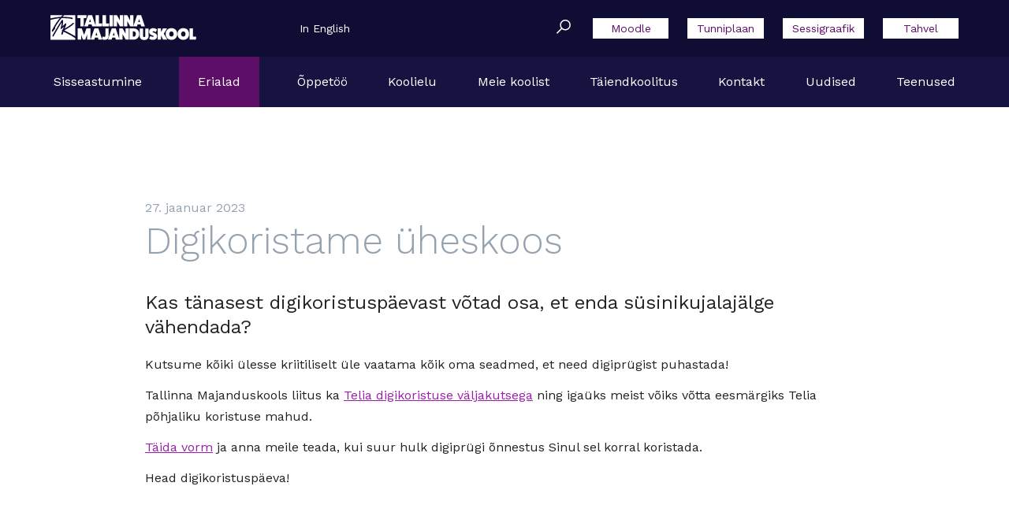

--- FILE ---
content_type: text/html; charset=UTF-8
request_url: https://tmk.edu.ee/digikoristame-uheskoos/
body_size: 65229
content:
<!DOCTYPE html>
<html lang="et">
<head>
<meta charset="utf-8">
<meta http-equiv="X-UA-Compatible"      content="IE=edge">
<meta name="viewport"                   content="width=device-width,initial-scale=1.0">

<!-- Google Tag Manager -->
<script>(function(w,d,s,l,i){w[l]=w[l]||[];w[l].push({'gtm.start':
new Date().getTime(),event:'gtm.js'});var f=d.getElementsByTagName(s)[0],
j=d.createElement(s),dl=l!='dataLayer'?'&l='+l:'';j.async=true;j.src=
'https://www.googletagmanager.com/gtm.js?id='+i+dl;f.parentNode.insertBefore(j,f);
})(window,document,'script','dataLayer','GTM-WRVW86MM');</script>
<!-- End Google Tag Manager -->

<title>Digikoristame üheskoos — Tallinna Majanduskool</title>
<meta name="description"                content="Kas tänasest digikoristuspäevast võtad osa, et enda süsinikujalajälge vähendada? Kutsume kõiki ülesse…">


<meta property="og:url"                 content="https://tmk.edu.ee/digikoristame-uheskoos/">
<meta property="og:type"                content="article">
<meta property="og:title"               content="Digikoristame üheskoos — Tallinna Majanduskool">
<meta property="og:description"         content="Kas tänasest digikoristuspäevast võtad osa, et enda süsinikujalajälge vähendada? Kutsume kõiki ülesse…">

<!-- Muudetud OG image thumnailist -->
    <meta property="og:image" content="https://tmk.edu.ee/wp-content/uploads/digikoristame-koduleht-1024x576.png" />
  
<!-- Muutuse lõpp-->



<meta property="og:site_name"           content="Tallinna Majanduskool" />


<meta name="twitter:card"               content="summary">
<meta name="twitter:title"              content="Digikoristame üheskoos — Tallinna Majanduskool">
<meta name="twitter:description"        content="Kas tänasest digikoristuspäevast võtad osa, et enda süsinikujalajälge vähendada? Kutsume kõiki ülesse…">
<!--<meta name="twitter:image"              content="https://tmk.edu.ee/wp-content/uploads/og.png">-->


<link rel="shortcut icon" href="https://tmk.edu.ee/wp-content/themes/tmk/assets/images/favicon.png">

<link rel="apple-touch-icon" sizes="180x180" href="/apple-touch-icon.png">
<link rel="icon" type="image/png" href="/favicon-32x32.png" sizes="32x32">
<link rel="icon" type="image/png" href="/favicon-16x16.png" sizes="16x16">
<link rel="manifest" href="/manifest.json">
<meta name="theme-color" content="#5D0F68">
<link href="https://fonts.googleapis.com/css?family=Work+Sans:300,400,500" rel="stylesheet">
<link rel="stylesheet" href="https://tmk.edu.ee/wp-content/themes/tmk/assets/build-rev/main-d41d1d5d23.css">
    <style>
        .c-body .wp-caption.alignnone{
            width: auto !important;
            margin: 0 !important;
        }
        .u-image-proportions-narrow{
            height: auto !important;
        }
        .c-body img{
            margin: 0 !important;
        }
        .feedback-review{
            padding: 20px;
            background: #f0f0f0;
            border-radius: 5px;
            margin-top: 30px;
        }
        .feedback-review h5{
            font-size: 22px;
            margin-bottom: 15px;
            font-weight: 500;
        }
        .feedback-review a{
            background: #9a1eab;
            color: #fff;
            text-decoration: none;
            padding: 7px 25px;
            margin-right: 5px;
        }
        .feedback-review a.active{
            background: #171340;
        }
        .feedback-fields {
            padding-top: 20px;
        }
        .feedback-fields input{
            width: 50%;
            margin-bottom: 15px;
            margin-right: 50%;
        }
        .feedback-fields textarea{
            width: 100%;
            height: 100px;
        }
        .feedback-fields p {
            margin-bottom: 5px;
        }
        input.form-field, textarea.form-field{
            border: 1px solid #f1f1f1;
            padding: 7px 10px;
        }
        button#sendfullfeedback {
            background: #9a1eab;
            color: #fff;
            text-decoration: none;
            padding: 7px 25px;
        }
        .shake{
            animation: shake 0.82s cubic-bezier(.36,.07,.19,.97) both;
            transform: translate3d(0, 0, 0);
            backface-visibility: hidden;
            perspective: 1000px;
        }

        @keyframes shake {
            10%, 90% {
                transform: translate3d(-1px, 0, 0);
            }

            20%, 80% {
                transform: translate3d(2px, 0, 0);
            }

            30%, 50%, 70% {
                transform: translate3d(-4px, 0, 0);
            }

            40%, 60% {
                transform: translate3d(4px, 0, 0);
            }
        }
    </style>

<script type="text/javascript">
/* <![CDATA[ */
(function () {
var ase = document.createElement("script");
ase.setAttribute("tw-client-key", "xkgi7uqvcuw2uvklbyobvqss");
ase.setAttribute("src", "https://chat.askly.me/cw/chat/latest.js");
document.head.appendChild(ase);
})();
/* ]]> */
</script>
<meta name='robots' content='index, follow, max-image-preview:large, max-snippet:-1, max-video-preview:-1' />
	<style>img:is([sizes="auto" i], [sizes^="auto," i]) { contain-intrinsic-size: 3000px 1500px }</style>
	<script id="cookieyes" type="text/javascript" src="https://cdn-cookieyes.com/client_data/5b2862f68e1bc6333db6d1ab/script.js"></script>
	<!-- This site is optimized with the Yoast SEO plugin v26.4 - https://yoast.com/wordpress/plugins/seo/ -->
	<link rel="canonical" href="https://tmk.edu.ee/digikoristame-uheskoos/" />
	<meta property="og:locale" content="et_EE" />
	<meta property="og:type" content="article" />
	<meta property="og:title" content="Digikoristame üheskoos - Tallinna Majanduskool" />
	<meta property="og:description" content="Kas tänasest digikoristuspäevast võtad osa, et enda süsinikujalajälge vähendada? Kutsume kõiki ülesse…" />
	<meta property="og:url" content="https://tmk.edu.ee/digikoristame-uheskoos/" />
	<meta property="og:site_name" content="Tallinna Majanduskool" />
	<meta property="article:publisher" content="https://www.facebook.com/majanduskool" />
	<meta property="article:published_time" content="2023-01-27T14:18:25+00:00" />
	<meta property="article:modified_time" content="2023-02-03T15:13:11+00:00" />
	<meta property="og:image" content="https://tmk.edu.ee/wp-content/uploads/digikoristame-koduleht.png" />
	<meta property="og:image:width" content="1920" />
	<meta property="og:image:height" content="1080" />
	<meta property="og:image:type" content="image/png" />
	<meta name="author" content="Helen Raja" />
	<meta name="twitter:card" content="summary_large_image" />
	<meta name="twitter:label1" content="Written by" />
	<meta name="twitter:data1" content="Helen Raja" />
	<script type="application/ld+json" class="yoast-schema-graph">{"@context":"https://schema.org","@graph":[{"@type":"Article","@id":"https://tmk.edu.ee/digikoristame-uheskoos/#article","isPartOf":{"@id":"https://tmk.edu.ee/digikoristame-uheskoos/"},"author":{"name":"Helen Raja","@id":"https://tmk.edu.ee/#/schema/person/aaa348adf9a3a836e2115950109eeda4"},"headline":"Digikoristame üheskoos","datePublished":"2023-01-27T14:18:25+00:00","dateModified":"2023-02-03T15:13:11+00:00","mainEntityOfPage":{"@id":"https://tmk.edu.ee/digikoristame-uheskoos/"},"wordCount":76,"publisher":{"@id":"https://tmk.edu.ee/#organization"},"image":{"@id":"https://tmk.edu.ee/digikoristame-uheskoos/#primaryimage"},"thumbnailUrl":"https://tmk.edu.ee/wp-content/uploads/digikoristame-koduleht.png","articleSection":["Varia"],"inLanguage":"et"},{"@type":"WebPage","@id":"https://tmk.edu.ee/digikoristame-uheskoos/","url":"https://tmk.edu.ee/digikoristame-uheskoos/","name":"Digikoristame üheskoos - Tallinna Majanduskool","isPartOf":{"@id":"https://tmk.edu.ee/#website"},"primaryImageOfPage":{"@id":"https://tmk.edu.ee/digikoristame-uheskoos/#primaryimage"},"image":{"@id":"https://tmk.edu.ee/digikoristame-uheskoos/#primaryimage"},"thumbnailUrl":"https://tmk.edu.ee/wp-content/uploads/digikoristame-koduleht.png","datePublished":"2023-01-27T14:18:25+00:00","dateModified":"2023-02-03T15:13:11+00:00","breadcrumb":{"@id":"https://tmk.edu.ee/digikoristame-uheskoos/#breadcrumb"},"inLanguage":"et","potentialAction":[{"@type":"ReadAction","target":["https://tmk.edu.ee/digikoristame-uheskoos/"]}]},{"@type":"ImageObject","inLanguage":"et","@id":"https://tmk.edu.ee/digikoristame-uheskoos/#primaryimage","url":"https://tmk.edu.ee/wp-content/uploads/digikoristame-koduleht.png","contentUrl":"https://tmk.edu.ee/wp-content/uploads/digikoristame-koduleht.png","width":1920,"height":1080},{"@type":"BreadcrumbList","@id":"https://tmk.edu.ee/digikoristame-uheskoos/#breadcrumb","itemListElement":[{"@type":"ListItem","position":1,"name":"Home","item":"https://tmk.edu.ee/"},{"@type":"ListItem","position":2,"name":"Digikoristame üheskoos"}]},{"@type":"WebSite","@id":"https://tmk.edu.ee/#website","url":"https://tmk.edu.ee/","name":"Tallinna Majanduskool","description":"14 erinevat taseme&otilde;ppe eriala!","publisher":{"@id":"https://tmk.edu.ee/#organization"},"potentialAction":[{"@type":"SearchAction","target":{"@type":"EntryPoint","urlTemplate":"https://tmk.edu.ee/?s={search_term_string}"},"query-input":{"@type":"PropertyValueSpecification","valueRequired":true,"valueName":"search_term_string"}}],"inLanguage":"et"},{"@type":"Organization","@id":"https://tmk.edu.ee/#organization","name":"Tallinna Majanduskool","url":"https://tmk.edu.ee/","logo":{"@type":"ImageObject","inLanguage":"et","@id":"https://tmk.edu.ee/#/schema/logo/image/","url":"https://tmk.edu.ee/wp-content/uploads/tmk-horisontaalne-valge.png","contentUrl":"https://tmk.edu.ee/wp-content/uploads/tmk-horisontaalne-valge.png","width":538,"height":121,"caption":"Tallinna Majanduskool"},"image":{"@id":"https://tmk.edu.ee/#/schema/logo/image/"},"sameAs":["https://www.facebook.com/majanduskool"]},{"@type":"Person","@id":"https://tmk.edu.ee/#/schema/person/aaa348adf9a3a836e2115950109eeda4","name":"Helen Raja","url":"https://tmk.edu.ee/author/helenr/"}]}</script>
	<!-- / Yoast SEO plugin. -->


<link rel='dns-prefetch' href='//cdn.jsdelivr.net' />
<link rel='dns-prefetch' href='//www.googletagmanager.com' />
<link rel='stylesheet' id='embedpress-css-css' href='https://tmk.edu.ee/wp-content/plugins/embedpress/assets/css/embedpress.css?ver=1763534340' type='text/css' media='all' />
<link rel='stylesheet' id='embedpress-blocks-style-css' href='https://tmk.edu.ee/wp-content/plugins/embedpress/assets/css/blocks.build.css?ver=1763534340' type='text/css' media='all' />
<link rel='stylesheet' id='wp-block-library-css' href='https://tmk.edu.ee/wp-includes/css/dist/block-library/style.min.css?ver=6.8.3' type='text/css' media='all' />
<style id='classic-theme-styles-inline-css' type='text/css'>
/*! This file is auto-generated */
.wp-block-button__link{color:#fff;background-color:#32373c;border-radius:9999px;box-shadow:none;text-decoration:none;padding:calc(.667em + 2px) calc(1.333em + 2px);font-size:1.125em}.wp-block-file__button{background:#32373c;color:#fff;text-decoration:none}
</style>
<style id='global-styles-inline-css' type='text/css'>
:root{--wp--preset--aspect-ratio--square: 1;--wp--preset--aspect-ratio--4-3: 4/3;--wp--preset--aspect-ratio--3-4: 3/4;--wp--preset--aspect-ratio--3-2: 3/2;--wp--preset--aspect-ratio--2-3: 2/3;--wp--preset--aspect-ratio--16-9: 16/9;--wp--preset--aspect-ratio--9-16: 9/16;--wp--preset--color--black: #000000;--wp--preset--color--cyan-bluish-gray: #abb8c3;--wp--preset--color--white: #ffffff;--wp--preset--color--pale-pink: #f78da7;--wp--preset--color--vivid-red: #cf2e2e;--wp--preset--color--luminous-vivid-orange: #ff6900;--wp--preset--color--luminous-vivid-amber: #fcb900;--wp--preset--color--light-green-cyan: #7bdcb5;--wp--preset--color--vivid-green-cyan: #00d084;--wp--preset--color--pale-cyan-blue: #8ed1fc;--wp--preset--color--vivid-cyan-blue: #0693e3;--wp--preset--color--vivid-purple: #9b51e0;--wp--preset--gradient--vivid-cyan-blue-to-vivid-purple: linear-gradient(135deg,rgba(6,147,227,1) 0%,rgb(155,81,224) 100%);--wp--preset--gradient--light-green-cyan-to-vivid-green-cyan: linear-gradient(135deg,rgb(122,220,180) 0%,rgb(0,208,130) 100%);--wp--preset--gradient--luminous-vivid-amber-to-luminous-vivid-orange: linear-gradient(135deg,rgba(252,185,0,1) 0%,rgba(255,105,0,1) 100%);--wp--preset--gradient--luminous-vivid-orange-to-vivid-red: linear-gradient(135deg,rgba(255,105,0,1) 0%,rgb(207,46,46) 100%);--wp--preset--gradient--very-light-gray-to-cyan-bluish-gray: linear-gradient(135deg,rgb(238,238,238) 0%,rgb(169,184,195) 100%);--wp--preset--gradient--cool-to-warm-spectrum: linear-gradient(135deg,rgb(74,234,220) 0%,rgb(151,120,209) 20%,rgb(207,42,186) 40%,rgb(238,44,130) 60%,rgb(251,105,98) 80%,rgb(254,248,76) 100%);--wp--preset--gradient--blush-light-purple: linear-gradient(135deg,rgb(255,206,236) 0%,rgb(152,150,240) 100%);--wp--preset--gradient--blush-bordeaux: linear-gradient(135deg,rgb(254,205,165) 0%,rgb(254,45,45) 50%,rgb(107,0,62) 100%);--wp--preset--gradient--luminous-dusk: linear-gradient(135deg,rgb(255,203,112) 0%,rgb(199,81,192) 50%,rgb(65,88,208) 100%);--wp--preset--gradient--pale-ocean: linear-gradient(135deg,rgb(255,245,203) 0%,rgb(182,227,212) 50%,rgb(51,167,181) 100%);--wp--preset--gradient--electric-grass: linear-gradient(135deg,rgb(202,248,128) 0%,rgb(113,206,126) 100%);--wp--preset--gradient--midnight: linear-gradient(135deg,rgb(2,3,129) 0%,rgb(40,116,252) 100%);--wp--preset--font-size--small: 13px;--wp--preset--font-size--medium: 20px;--wp--preset--font-size--large: 36px;--wp--preset--font-size--x-large: 42px;--wp--preset--spacing--20: 0.44rem;--wp--preset--spacing--30: 0.67rem;--wp--preset--spacing--40: 1rem;--wp--preset--spacing--50: 1.5rem;--wp--preset--spacing--60: 2.25rem;--wp--preset--spacing--70: 3.38rem;--wp--preset--spacing--80: 5.06rem;--wp--preset--shadow--natural: 6px 6px 9px rgba(0, 0, 0, 0.2);--wp--preset--shadow--deep: 12px 12px 50px rgba(0, 0, 0, 0.4);--wp--preset--shadow--sharp: 6px 6px 0px rgba(0, 0, 0, 0.2);--wp--preset--shadow--outlined: 6px 6px 0px -3px rgba(255, 255, 255, 1), 6px 6px rgba(0, 0, 0, 1);--wp--preset--shadow--crisp: 6px 6px 0px rgba(0, 0, 0, 1);}:where(.is-layout-flex){gap: 0.5em;}:where(.is-layout-grid){gap: 0.5em;}body .is-layout-flex{display: flex;}.is-layout-flex{flex-wrap: wrap;align-items: center;}.is-layout-flex > :is(*, div){margin: 0;}body .is-layout-grid{display: grid;}.is-layout-grid > :is(*, div){margin: 0;}:where(.wp-block-columns.is-layout-flex){gap: 2em;}:where(.wp-block-columns.is-layout-grid){gap: 2em;}:where(.wp-block-post-template.is-layout-flex){gap: 1.25em;}:where(.wp-block-post-template.is-layout-grid){gap: 1.25em;}.has-black-color{color: var(--wp--preset--color--black) !important;}.has-cyan-bluish-gray-color{color: var(--wp--preset--color--cyan-bluish-gray) !important;}.has-white-color{color: var(--wp--preset--color--white) !important;}.has-pale-pink-color{color: var(--wp--preset--color--pale-pink) !important;}.has-vivid-red-color{color: var(--wp--preset--color--vivid-red) !important;}.has-luminous-vivid-orange-color{color: var(--wp--preset--color--luminous-vivid-orange) !important;}.has-luminous-vivid-amber-color{color: var(--wp--preset--color--luminous-vivid-amber) !important;}.has-light-green-cyan-color{color: var(--wp--preset--color--light-green-cyan) !important;}.has-vivid-green-cyan-color{color: var(--wp--preset--color--vivid-green-cyan) !important;}.has-pale-cyan-blue-color{color: var(--wp--preset--color--pale-cyan-blue) !important;}.has-vivid-cyan-blue-color{color: var(--wp--preset--color--vivid-cyan-blue) !important;}.has-vivid-purple-color{color: var(--wp--preset--color--vivid-purple) !important;}.has-black-background-color{background-color: var(--wp--preset--color--black) !important;}.has-cyan-bluish-gray-background-color{background-color: var(--wp--preset--color--cyan-bluish-gray) !important;}.has-white-background-color{background-color: var(--wp--preset--color--white) !important;}.has-pale-pink-background-color{background-color: var(--wp--preset--color--pale-pink) !important;}.has-vivid-red-background-color{background-color: var(--wp--preset--color--vivid-red) !important;}.has-luminous-vivid-orange-background-color{background-color: var(--wp--preset--color--luminous-vivid-orange) !important;}.has-luminous-vivid-amber-background-color{background-color: var(--wp--preset--color--luminous-vivid-amber) !important;}.has-light-green-cyan-background-color{background-color: var(--wp--preset--color--light-green-cyan) !important;}.has-vivid-green-cyan-background-color{background-color: var(--wp--preset--color--vivid-green-cyan) !important;}.has-pale-cyan-blue-background-color{background-color: var(--wp--preset--color--pale-cyan-blue) !important;}.has-vivid-cyan-blue-background-color{background-color: var(--wp--preset--color--vivid-cyan-blue) !important;}.has-vivid-purple-background-color{background-color: var(--wp--preset--color--vivid-purple) !important;}.has-black-border-color{border-color: var(--wp--preset--color--black) !important;}.has-cyan-bluish-gray-border-color{border-color: var(--wp--preset--color--cyan-bluish-gray) !important;}.has-white-border-color{border-color: var(--wp--preset--color--white) !important;}.has-pale-pink-border-color{border-color: var(--wp--preset--color--pale-pink) !important;}.has-vivid-red-border-color{border-color: var(--wp--preset--color--vivid-red) !important;}.has-luminous-vivid-orange-border-color{border-color: var(--wp--preset--color--luminous-vivid-orange) !important;}.has-luminous-vivid-amber-border-color{border-color: var(--wp--preset--color--luminous-vivid-amber) !important;}.has-light-green-cyan-border-color{border-color: var(--wp--preset--color--light-green-cyan) !important;}.has-vivid-green-cyan-border-color{border-color: var(--wp--preset--color--vivid-green-cyan) !important;}.has-pale-cyan-blue-border-color{border-color: var(--wp--preset--color--pale-cyan-blue) !important;}.has-vivid-cyan-blue-border-color{border-color: var(--wp--preset--color--vivid-cyan-blue) !important;}.has-vivid-purple-border-color{border-color: var(--wp--preset--color--vivid-purple) !important;}.has-vivid-cyan-blue-to-vivid-purple-gradient-background{background: var(--wp--preset--gradient--vivid-cyan-blue-to-vivid-purple) !important;}.has-light-green-cyan-to-vivid-green-cyan-gradient-background{background: var(--wp--preset--gradient--light-green-cyan-to-vivid-green-cyan) !important;}.has-luminous-vivid-amber-to-luminous-vivid-orange-gradient-background{background: var(--wp--preset--gradient--luminous-vivid-amber-to-luminous-vivid-orange) !important;}.has-luminous-vivid-orange-to-vivid-red-gradient-background{background: var(--wp--preset--gradient--luminous-vivid-orange-to-vivid-red) !important;}.has-very-light-gray-to-cyan-bluish-gray-gradient-background{background: var(--wp--preset--gradient--very-light-gray-to-cyan-bluish-gray) !important;}.has-cool-to-warm-spectrum-gradient-background{background: var(--wp--preset--gradient--cool-to-warm-spectrum) !important;}.has-blush-light-purple-gradient-background{background: var(--wp--preset--gradient--blush-light-purple) !important;}.has-blush-bordeaux-gradient-background{background: var(--wp--preset--gradient--blush-bordeaux) !important;}.has-luminous-dusk-gradient-background{background: var(--wp--preset--gradient--luminous-dusk) !important;}.has-pale-ocean-gradient-background{background: var(--wp--preset--gradient--pale-ocean) !important;}.has-electric-grass-gradient-background{background: var(--wp--preset--gradient--electric-grass) !important;}.has-midnight-gradient-background{background: var(--wp--preset--gradient--midnight) !important;}.has-small-font-size{font-size: var(--wp--preset--font-size--small) !important;}.has-medium-font-size{font-size: var(--wp--preset--font-size--medium) !important;}.has-large-font-size{font-size: var(--wp--preset--font-size--large) !important;}.has-x-large-font-size{font-size: var(--wp--preset--font-size--x-large) !important;}
:where(.wp-block-post-template.is-layout-flex){gap: 1.25em;}:where(.wp-block-post-template.is-layout-grid){gap: 1.25em;}
:where(.wp-block-columns.is-layout-flex){gap: 2em;}:where(.wp-block-columns.is-layout-grid){gap: 2em;}
:root :where(.wp-block-pullquote){font-size: 1.5em;line-height: 1.6;}
</style>
<link rel='stylesheet' id='wpml-blocks-css' href='https://tmk.edu.ee/wp-content/plugins/sitepress-multilingual-cms/dist/css/blocks/styles.css?ver=4.6.15' type='text/css' media='all' />
<link rel='stylesheet' id='foobox-free-min-css' href='https://tmk.edu.ee/wp-content/plugins/foobox-image-lightbox/free/css/foobox.free.min.css?ver=2.7.35' type='text/css' media='all' />
<link rel='stylesheet' id='fancyapps-css' href='https://cdn.jsdelivr.net/gh/fancyapps/fancybox@3.5.7/dist/jquery.fancybox.min.css?ver=6.8.3' type='text/css' media='all' />
<link rel='stylesheet' id='tablepress-default-css' href='https://tmk.edu.ee/wp-content/plugins/tablepress/css/build/default.css?ver=3.2.5' type='text/css' media='all' />
<script type="text/javascript" src="https://tmk.edu.ee/wp-includes/js/jquery/jquery.min.js?ver=3.7.1" id="jquery-core-js"></script>
<script type="text/javascript" src="https://tmk.edu.ee/wp-includes/js/jquery/jquery-migrate.min.js?ver=3.4.1" id="jquery-migrate-js"></script>
<script type="text/javascript" id="foobox-free-min-js-before">
/* <![CDATA[ */
/* Run FooBox FREE (v2.7.35) */
var FOOBOX = window.FOOBOX = {
	ready: true,
	disableOthers: false,
	o: {wordpress: { enabled: true }, countMessage:'image %index of %total', captions: { dataTitle: ["captionTitle","title"], dataDesc: ["captionDesc","description"] }, rel: '', excludes:'.fbx-link,.nofoobox,.nolightbox,a[href*="pinterest.com/pin/create/button/"]', affiliate : { enabled: false }},
	selectors: [
		".foogallery-container.foogallery-lightbox-foobox", ".foogallery-container.foogallery-lightbox-foobox-free", ".gallery", ".wp-block-gallery", ".wp-caption", ".wp-block-image", "a:has(img[class*=wp-image-])", ".foobox"
	],
	pre: function( $ ){
		// Custom JavaScript (Pre)
		
	},
	post: function( $ ){
		// Custom JavaScript (Post)
		
		// Custom Captions Code
		
	},
	custom: function( $ ){
		// Custom Extra JS
		
	}
};
/* ]]> */
</script>
<script type="text/javascript" src="https://tmk.edu.ee/wp-content/plugins/foobox-image-lightbox/free/js/foobox.free.min.js?ver=2.7.35" id="foobox-free-min-js"></script>

<!-- Google tag (gtag.js) snippet added by Site Kit -->
<!-- Google Analytics snippet added by Site Kit -->
<script type="text/javascript" src="https://www.googletagmanager.com/gtag/js?id=GT-WB5H75C5" id="google_gtagjs-js" async></script>
<script type="text/javascript" id="google_gtagjs-js-after">
/* <![CDATA[ */
window.dataLayer = window.dataLayer || [];function gtag(){dataLayer.push(arguments);}
gtag("set","linker",{"domains":["tmk.edu.ee"]});
gtag("js", new Date());
gtag("set", "developer_id.dZTNiMT", true);
gtag("config", "GT-WB5H75C5");
 window._googlesitekit = window._googlesitekit || {}; window._googlesitekit.throttledEvents = []; window._googlesitekit.gtagEvent = (name, data) => { var key = JSON.stringify( { name, data } ); if ( !! window._googlesitekit.throttledEvents[ key ] ) { return; } window._googlesitekit.throttledEvents[ key ] = true; setTimeout( () => { delete window._googlesitekit.throttledEvents[ key ]; }, 5 ); gtag( "event", name, { ...data, event_source: "site-kit" } ); }; 
/* ]]> */
</script>
<link rel='shortlink' href='https://tmk.edu.ee/?p=11007' />
<meta name="generator" content="Site Kit by Google 1.166.0" /><link rel="icon" href="https://tmk.edu.ee/wp-content/uploads/cropped-tmk-logo-kodulehele-32x32.png" sizes="32x32" />
<link rel="icon" href="https://tmk.edu.ee/wp-content/uploads/cropped-tmk-logo-kodulehele-192x192.png" sizes="192x192" />
<link rel="apple-touch-icon" href="https://tmk.edu.ee/wp-content/uploads/cropped-tmk-logo-kodulehele-180x180.png" />
<meta name="msapplication-TileImage" content="https://tmk.edu.ee/wp-content/uploads/cropped-tmk-logo-kodulehele-270x270.png" />
		<style type="text/css" id="wp-custom-css">
			.c-post__featured-image{
	padding-bottom: 52.25% !important;
}		</style>
		
</head>

<body>

<!-- Google Tag Manager (noscript) -->
<noscript><iframe src="https://www.googletagmanager.com/ns.html?id=GTM-WRVW86MM"
height="0" width="0" style="display:none;visibility:hidden"></iframe></noscript>
<!-- End Google Tag Manager (noscript) -->
	
<header class="c-header m-et"> <div class="c-header__top"> <div class="c-header__container"> <div class="c-header__top-inner"> <h1 class="c-header__title"> <a href="https://tmk.edu.ee/" class="c-header__title-link"><svg version="1.1" viewBox="0 0 1366 235"><style type="text/css">.st0{fill:#FFFFFF;}</style><g id="text"><path class="st0" d="M336.5,0.7c1.4,0,2.3,1.1,2.1,2.1L336.3,26c-0.2,1.2-1.4,2.1-2.4,2.1h-22.7v75.6c0,1.1-0.9,2.1-2.1,2.1h-27 c-1.2,0-2.3-1.1-2.3-2.1V28.2h-25.3c-1.1,0-2.1-0.9-2.1-2.1V3c0-1.2,1.1-2.3,2.1-2.3C254.5,0.7,336.5,0.7,336.5,0.7z"/><path class="st0" d="M424.5,103.9c0.5,0.9-0.1,2-1.4,2H393c-1.4,0-2.6-0.8-3.2-2l-4.6-16h-28.7l-4.6,16c-0.6,1.2-1.8,2-3.2,2h-30.2c-1.2,0-1.8-1.1-1.4-2L351.7,2.7c0.5-0.9,2.1-2,3.7-2h31.1c1.5,0,3.2,1.1,3.7,2L424.5,103.9z M370.9,37.2l-8.2,29h16.5L370.9,37.2z"/><path class="st0" d="M483,78.5c1.1,0,2,0.9,2,2.1l-2.1,23.2c-0.1,1.1-1.2,2.1-2.4,2.1h-55c-1.2,0-2.3-1.1-2.3-2.1V3 c0-1.2,1.1-2.3,2.3-2.3h27c1.2,0,2.3,1.1,2.3,2.3v75.4L483,78.5L483,78.5z"/><path class="st0" d="M548,78.5c1.1,0,2,0.9,2,2.1l-2.1,23.2c-0.2,1.1-1.2,2.1-2.4,2.1h-55c-1.2,0-2.3-1.1-2.3-2.1V3 c0-1.2,1.1-2.3,2.3-2.3h27c1.2,0,2.3,1.1,2.3,2.3v75.4L548,78.5L548,78.5z"/><path class="st0" d="M583.2,0.7c1.4,0,2.3,1.1,2.3,2.3v100.7c0,1.1-0.9,2.1-2.3,2.1h-27c-1.1,0-2.1-1.1-2.1-2.1V3 c0-1.2,1.1-2.3,2.1-2.3C556.2,0.7,583.2,0.7,583.2,0.7z"/><path class="st0" d="M679.4,0.7c1.4,0,2.3,1.1,2.3,2.3v100.7c0,1.1-0.9,2.1-2.3,2.1H653c-1.1,0-2.4-0.8-3.2-2l-26.5-47.4v47.2 c0,1.1-0.9,2.1-2.3,2.1h-27c-1.2,0-2.1-1.1-2.1-2.1V3c0-1.2,0.9-2.3,2.1-2.3h26.4c1.4,0,2.9,0.8,3.5,2l26.4,47.4V3 c0-1.2,1.1-2.3,2.1-2.3C652.4,0.7,679.4,0.7,679.4,0.7z"/><path class="st0" d="M775.5,0.7c1.4,0,2.3,1.1,2.3,2.3v100.7c0,1.1-0.9,2.1-2.3,2.1h-26.4c-1.1,0-2.4-0.8-3.2-2l-26.5-47.4v47.2c0,1.1-0.9,2.1-2.3,2.1h-27c-1.2,0-2.1-1.1-2.1-2.1V3c0-1.2,0.9-2.3,2.1-2.3h26.4c1.4,0,2.9,0.8,3.5,2l26.4,47.4V3 c0-1.2,1.1-2.3,2.1-2.3C748.5,0.7,775.5,0.7,775.5,0.7z"/><path class="st0" d="M884,103.9c0.5,0.9-0.1,2-1.4,2h-30.2c-1.4,0-2.6-0.8-3.2-2l-4.6-16H816l-4.6,16c-0.6,1.2-1.8,2-3.2,2H778 c-1.2,0-1.8-1.1-1.4-2L811.1,2.7c0.5-0.9,2.1-2,3.7-2h31.1c1.5,0,3.2,1.1,3.7,2L884,103.9z M830.3,37.2l-8.2,29h16.5L830.3,37.2z"/><path class="st0" d="M373.1,125.2c1.2,0,2.1,1.1,2.1,2.3v100.7c0,1.1-0.9,2.1-2.1,2.1h-28.2c-1.2,0-2.3-1.1-2.3-2.1v-44.8 L327.2,228c-0.5,1.2-2.4,2.3-3.8,2.3h-16.8c-1.4,0-3.4-1.1-3.8-2.3l-15.4-44.6v44.8c0,1.1-1.1,2.1-2.3,2.1H257 c-1.2,0-2.1-1.1-2.1-2.1V127.5c0-1.2,0.9-2.3,2.1-2.3h31.9c2,0,4.3,1.4,5.2,3.1l21,58.2l21-58.2c0.9-1.7,3.2-3.1,5.2-3.1 C341.3,125.2,373.1,125.2,373.1,125.2z"/><path class="st0" d="M484.2,228.4c0.5,0.9-0.1,2-1.4,2h-30.2c-1.4,0-2.6-0.8-3.2-2l-4.6-16h-28.7l-4.6,16c-0.6,1.2-1.8,2-3.2,2 h-30.2c-1.2,0-1.8-1.1-1.4-2l34.4-101.2c0.5-0.9,2.1-2,3.7-2h31.1c1.5,0,3.2,1.1,3.7,2L484.2,228.4z M430.5,161.7l-8.2,29h16.5 L430.5,161.7z"/><path class="st0" d="M543.2,125.2c1.4,0,2.3,0.9,1.8,2.3v70.3c0,21.9-13.6,34.9-36.4,34.9c-9.7,0-20-3-25.4-7.6 c-0.9-0.8-1.4-1.7-1.1-2.7l7.5-20.9c0.5-1.4,1.8-1.4,2.9-0.6c2.9,2.3,6.7,3.8,11.4,3.8c5.8,0,9.6-4,10.2-10.1v-67.1 c0-1.4,0.9-2.3,2.3-2.3C516.4,125.2,543.2,125.2,543.2,125.2z"/><path class="st0" d="M646.5,228.4c0.5,0.9-0.1,2-1.4,2h-30.2c-1.4,0-2.6-0.8-3.2-2l-4.6-16h-28.7l-4.6,16c-0.6,1.2-1.8,2-3.2,2	h-30.2c-1.2,0-1.8-1.1-1.4-2l34.4-101.2c0.5-0.9,2.1-2,3.7-2h31.1c1.5,0,3.2,1.1,3.7,2L646.5,228.4z M592.9,161.7l-8.2,29h16.5	L592.9,161.7z"/><path class="st0" d="M732.6,125.2c1.4,0,2.3,1.1,2.3,2.3v100.7c0,1.1-0.9,2.1-2.3,2.1h-26.4c-1.1,0-2.4-0.8-3.2-2L676.5,181v47.2	c0,1.1-0.9,2.1-2.3,2.1h-27c-1.2,0-2.1-1.1-2.1-2.1V127.5c0-1.2,0.9-2.3,2.1-2.3h26.4c1.4,0,2.9,0.8,3.5,2l26.4,47.4v-47.1	c0-1.2,1.1-2.3,2.1-2.3C705.6,125.2,732.6,125.2,732.6,125.2z"/><path class="st0" d="M778.1,125.3c32.3,0,53.8,20.9,53.8,52.6c0,31.4-21.5,52.6-53.8,52.6h-35.4c-1.1,0-2.1-1.1-2.1-2.3V127.5	c0-1.2,1.1-2.3,2.1-2.3h35.4V125.3z M779.9,203c11.7,0,19.7-10.1,19.7-25.1c0-15.1-7.9-25.1-19.7-25.1H772V203H779.9z"/><path class="st0" d="M917.4,126.6c1.5,0,2.6,1.2,2.6,2.6v63.5c0,27-14.5,41.1-42.1,41.1c-27.3,0-41.7-14.2-42.1-41.1v-63.5	c0-1.4,1.2-2.6,2.6-2.6h26.2c1.5,0,2.6,1.2,2.6,2.6v66.3c0,7,4,11.1,10.7,11.1s10.7-4.1,10.7-11v-66.4c0-1.4,1.2-2.6,2.6-2.6	L917.4,126.6L917.4,126.6z"/><path class="st0" d="M934.7,198.4c0.5-1.5,1.5-2,2.7-1.2c7,4,15.4,6.9,21.2,7.3c4.9,0,8.1-2.3,8.1-5.8c0-9-42.8-8.5-42.8-41.7	c0-20.4,15.4-34,38.5-34c10.8,0,24.5,4.4,34.1,11c1.2,0.8,1.7,2,1.2,2.7l-9.6,21.5c-0.5,1.5-1.5,2-2.7,1.2	c-7.5-4.3-16.2-7.5-21.5-7.9c-4.7,0-7.8,2.1-7.8,5.5c0,9,43.1,8.4,43.1,41.9c0,20.3-15.7,33.8-39.2,33.8c-12.8,0-26.2-4-33.8-10.1	c-1.2-0.9-1.7-2-1.2-2.7L934.7,198.4z"/><path class="st0" d="M1093.7,228.6c0.8,1.1,0.1,1.8-1.1,1.8h-35.4c-1.1,0-2.6-0.8-3.2-1.8l-18.9-38.1v37.8c0,1.1-0.9,2.1-2.3,2.1	h-27c-1.1,0-2.1-1.1-2.1-2.1V127.5c0-1.2,1.1-2.3,2.1-2.3h27c1.4,0,2.3,1.1,2.3,2.3v34.1l18.3-34.6c0.6-1.1,2.1-1.8,3.5-1.8h33.4	c1.2,0,1.7,0.8,1.1,1.8l-30.2,48.3L1093.7,228.6z"/><path class="st0" d="M1133.3,232.5c-32.5,0-54.1-21.9-54.1-54.7c0-33.1,21.6-55,54.1-55s54.1,21.9,54.1,55	C1187.4,210.6,1165.7,232.5,1133.3,232.5 M1133.3,153.6c-12.5,0-20.9,9.7-20.9,24.2s8.4,24.2,20.9,24.2s20.9-9.7,20.9-24.2	C1154.1,163.3,1145.8,153.6,1133.3,153.6"/><path class="st0" d="M1244.5,232.5c-32.5,0-54.1-21.9-54.1-54.7c0-33.1,21.6-55,54.1-55s54.1,21.9,54.1,55	C1298.6,210.6,1276.9,232.5,1244.5,232.5 M1244.5,153.6c-12.5,0-20.9,9.7-20.9,24.2s8.4,24.2,20.9,24.2s20.9-9.7,20.9-24.2	S1257,153.6,1244.5,153.6"/><path class="st0" d="M1363,203c1.1,0,2,0.9,2,2.1l-2.1,23.2c-0.2,1.1-1.2,2.1-2.4,2.1h-55c-1.2,0-2.3-1.1-2.3-2.1V127.5	c0-1.2,1.1-2.3,2.3-2.3h27c1.2,0,2.3,1.1,2.3,2.3V203H1363z"/></g><path id="mark" class="st0" d="M98.2,17.3c5-5.6,10.1-11.1,15.2-16.6H0.9v30.9c27.8-7,66.3-13.3,96-14.3	C97.4,17.3,97.8,17.3,98.2,17.3 M209.4,90.5c-9.2,7.8-16.3,16.2-69.8,47.2c-0.3,0.2-0.5,0.3-0.8,0.5c-2.8,1.6-5.8,3.3-8.9,5.1	c21.3,10.2,62.6,32.6,79.4,42.1c8.5,4.8,16,9.1,22.5,12.8V0.7H129.3c-5,5.4-9.9,10.9-14.9,16.4c13.1,0.1,26.7,0.6,41.5,1.6	c8.4,0.6,17.1,1.3,26.6,2.2c0.9,0.1,1.9,0.2,2.9,0.2c7.6,0.6,16.1,1.3,21.6,7.1c2.3,2.4,2,5.5,0.7,7.5c-1.5,2.3-4.4,3.1-7.1,2	c-12.2-4.8-26.2-5.7-39.7-6.5l-1-0.1c-2.5-0.1-5-0.3-7.5-0.5C134.9,29.4,119,28.9,104,29c-8.7,10.1-16.2,19.3-23,28.1	c-13.2,17.3-25.5,36.6-38.7,60.7c0.5,0.4,0.9,1,1.3,1.5c1.1,1.8,1.2,3.9,0.4,5.6c-1.9,4.2-4.8,7.9-7.5,11.4c-0.8,1-1.5,2-2.3,3	l-10.7,14.4c-1.2,1.6-2.8,2.4-4.7,2.5c-0.1,0-0.2,0-0.2,0l0,0c-0.1,0-0.3,0-0.4,0c-1.1-0.1-2.2-0.4-3.1-1c-2.7-1.7-4.4-5.2-2.7-8.7	c18.9-37,35.9-67.5,57.9-95.8c5.4-6.9,11.1-13.9,17.3-21.3C61.7,30.9,25,39.6,0.9,45.8v185.9h230.9V216c-12.5-7.9-25.7-16-36.4-22.3	c-15.4-9.1-50.4-27-63.7-33.8c-0.7-0.3-1.4-0.7-2-1c0,0-4-1.9-7.5-3.3c-3.1,8.7-5.6,16.7-7.7,24.5c-1,3.9-4.6,5.3-7.6,4.6	c-2.9-0.6-5.6-3.4-4.9-7.3c1.3-7.2,4.2-17.8,7.2-26.5c-0.9-0.5-1.6-1.1-1.8-1.6c-1.5-3.3,0.2-7.5,3.6-10.9c1-1,2.4-1.9,4.4-2.9	c1.7-4.2,3.5-8.3,5.4-12.8c1.8-4.3,3.7-8.7,5.6-13.1c-7.4,7.1-14.9,13.8-22.5,20.1c-2.3,1.9-4.9,2.2-6.9,0.8c-2.1-1.4-2.8-4.1-1.8-7	c5.6-16.4,10.8-43,11-55.6c-16.7,25.8-57.8,96.6-76.8,130c-1.8,3.1-3.9,3.8-5.4,3.9h-0.1c-2.2-0.1-4-1.3-5.1-3.2	c-1.2-2-1.3-4.4-0.3-6.2C25,181.1,82.6,80.7,104.3,49.7c1.8-2.5,5.9-5,9-4.4c1.7,0.3,3,1.5,3.5,3.2c3.4,13.2,1.9,32.2-4.3,56.4	c8.8-8.2,17.3-16.7,25.4-25.3c2-2.1,4.7-2.5,7.3-1.2c2.4,1.3,4.4,4.5,3.4,7.8c-4,14.5-9,26.5-14.7,40c2-1.1,4.2-2.2,6.5-3.5	c0.1,0,0,0,0.1,0c1.8-1.1,3.6-2.1,5.3-3.1l0,0c0,0,0,0,0.1,0c3.4-2,6.5-3.8,9.3-5.4c19.3-11.6,38.8-25.5,51.6-37.5	c8-7.5,12.4-3.6,13.2-1.6C221.5,78.2,220.3,81.3,209.4,90.5"/></svg></a> </h1> <ul class="c-header__lang"> <li class="c-header__lang-item"> <a href="https://tmk.edu.ee/en/" class="c-header__lang-link">In English</a> </li> </ul> <form class="c-header__search" data-hook="js-search" role="search" method="get" action="https://tmk.edu.ee/"> <div class="c-header__search-label"> <label for="header-search" class="c-header__search-label-text">Otsi</label> <input type="search" class="c-header__search-input" name="s" id="header-search" placeholder="Otsi" required> </div> <div class="c-header__search-icon" data-hook="js-search-trigger"><svg xmlns="http://www.w3.org/2000/svg" viewBox="0 0 1024 1024"><style>.st0{fill:#fff}</style><path class="st0" d="M909.9 114.1c-72.8-72.9-169.7-113-272.8-113-103 0-199.9 40.1-272.8 113-140.1 140.1-149.5 362.1-28.5 513.4L.7 962.7l60.6 60.6 335.2-335.2c70.1 56.1 155.4 84.3 240.7 84.3 98.8 0 197.6-37.6 272.8-112.8 150.3-150.3 150.3-395-.1-545.5zm-60.6 485C732.3 716 542 716 425 599.1c-116.9-117-116.9-307.3 0-424.3 56.7-56.7 132-87.9 212.2-87.9s155.5 31.2 212.2 87.9c116.9 116.9 116.9 307.3-.1 424.3z"/></svg></div> </form> <ul class="c-header__actions"> <li class="c-header__action"><a href="https://moodle.edu.ee/" target="_blank" class="c-button m-small">Moodle</a></li> <li class="c-header__action"><a href="https://tahveltp.edu.ee/#/schoolBoard/32" target="_blank" class="c-button m-small">Tunniplaan</a></li> <li class="c-header__action"><a href="https://drive.google.com/file/d/1SpYZkfisOdebnehMCY-_Y4uLzR7hwnhG/view" target="_blank" class="c-button m-small">Sessigraafik</a></li> <li class="c-header__action"><a href="https://tahvel.edu.ee/#/" target="_blank" class="c-button m-small">Tahvel</a></li> </ul> <a href="#" class="c-header__nav-trigger" data-hook="js-mininav-trigger"> <span></span> <span></span> <span></span> </a> </div> </div> </div> <div class="c-header__bottom"> <div class="c-header__container"> <nav class="c-header__nav"> <ul class="c-nav"> <li class="c-nav__item"> <a class="c-nav__link" href="https://tmk.edu.ee/sisseastumine/">Sisseastumine</a> <ul class="c-nav__sublist"> <li class="c-nav__subitem"> <a class="c-nav__sublink" href="https://tmk.edu.ee/sisseastumine/sisseastujale/">Miks tulla õppima Tallinna Majanduskooli?</a> </li> <li class="c-nav__subitem"> <a class="c-nav__sublink" href="https://tmk.edu.ee/sisseastumine/tmk-opilase-profiil/">Õppimine Tallinna Majanduskoolis</a> </li> <li class="c-nav__subitem"> <a class="c-nav__sublink" href="https://tmk.edu.ee/sisseastumine/rakendusliku-gumnaasiumi-erialad/">Rakendusliku keskhariduse erialad</a> </li> <li class="c-nav__subitem"> <a class="c-nav__sublink" href="https://tmk.edu.ee/sisseastumine/vastuvott-rakendusliku-gumnaasiumi-eriale/">Vastuvõtt rakendusliku keskhariduse eriale</a> </li> <li class="c-nav__subitem"> <a class="c-nav__sublink" href="https://tmk.edu.ee/sisseastumine/vastuvott/">Vastuvõtt tasemeõppe erialadele</a> </li> <li class="c-nav__subitem"> <a class="c-nav__sublink" href="https://tmk.edu.ee/sisseastumine/erialad/">Kutsehariduse erialad</a> </li> <li class="c-nav__subitem"> <a class="c-nav__sublink" href="https://tmk.edu.ee/sisseastumine/sisseastuja-kkk/">Kutsehariduse erialale sisseastuja KKK</a> </li> </ul> </li> <li class="c-nav__item m-highlight"> <a class="c-nav__link" href="#" data-hook="js-nav-speciality">Erialad</a> <div class="c-nav__block" data-hook="js-nav-speciality-block"> <div class="c-nav__block-container"> <div class="c-nav__block-inner"> <div class="c-nav__block-image" data-hook="js-speciality-image"> <svg xmlns="http://www.w3.org/2000/svg" xmlns:xlink="http://www.w3.org/1999/xlink" viewBox="0 0 604 1176"><image overflow="visible" opacity=".71" width="351" height="88" xlink:href="[data-uri] GXRFWHRTb2Z0d2FyZQBBZG9iZSBJbWFnZVJlYWR5ccllPAAAQKFJREFUeNrsfQub4zauLEDJ7s4k u+fe//8nzz1nH8l0m7gWCZIACFDumSQ7M7G/3Uy32w9ZlkrFQqGA8Lw9b8/bR27I/yfnbyT+huK+ 5+15cw+k5+15+6sA5kdvd+DEXYMophloicR9aQHM+f7/bfzen9cA2z6fzrfveXuC7/P2vH0zx+8B mA3YkATgPfCCuAlUUyCI2IF4gB9ZMCT5A5nX2MZ9JAG0/SKAHc0mdGC2oNseR/Hfnrcn+D5vz9v5 sZicw/OB41QyVOInlZcygEkakDBtAqcoZpbpIoCTFsAp7qckHoMBYB+ofjxW/p3EQwsrRq1ikEDv m/ncJID+DJyfAP0E3+ftr3m84bb+PX6d+207hQ7Ei7+Eb6zyA4z4YL00MdkGbJKREum/MxBWYMT6 3kQKlGkzQN5expM6LGuWgN4uDEj69bK5wJj3Oi4cT3B+gu/z9qMcSzjff4AhUghu52+xPXoMI6Bg qh28cPl89IAG2/ta0EPzL4EirHz//YMZ9kmdmA/wJUPL+z/3z4GGlkvQv8UMnPT9NLFgswRYyiG0 wOEnOD/B93n7k27bOG4QHziWLtjwIDza0u6dw1hBExeA7v8NE34JKGCRFsiwwga8/ZYFgCWJco3V itfY+IFYn0ceUDbJgQSzJgburb8XTWxVgmVj0ujIDE2a8Fh1MvBJfG0gnwFTxIrpXLZ53p7g+7w9 ekxYYNs0+0Tvicir5O2B40wIukk6Crb4qMQUbzTujGIH0FwePuwn+WKwUMS0k8ciB8hl0EWwO3Ip UDZgSfK5imYKQKR2BaE1G731bSVVjFOShWbLSlpAR5LJDmPu0grNYGtAlsS2SalkAuYnKD/B93kz 4OoVuzYc6/GdJQJHDvCLY+geY+KxVW5AcT8+KCvs04lct2tfsS+cpYvAFiZliy4NNBdCZp3WgiIz UEr2foYxFIwZ5sf099hg0mbJvk8DyxXQi+JdK8zVwp4jYVDAZuWr9seSqx03kt++s5UD4+nOeILv X+er3pzvXSypJ811MyC7C8ygCsoL6QHb62MkJyyZrHt8nujCqD8DGcaM4fUA1ZWj/Z0YZASr7T8n mN0FthCXHMZs0LEX4doDjufkiZGSBcLy89uxf0lLAp4Lg4RskTxwnWWGriWjI1fI7VL7qR8v+v4V 8LoSyl9FuniC7w9/YT0ASYMcDglhAOsoNm2O8nBBCbIYEFqP2d5PeMM2Cc6Laxiw1MWxK6QLjF0M CBic0L3+tTssknymeoAfNfmhvnPoWJD/YtIyA7WioMdyG/4ayaFBHEWAq+4jxcaVXOGya5o69Ah8 cC/77KaBPSz2NU05z8DqMe8Qe+kHOkGftx/ke0RmosgaKHRLVsw0L/Xxqb0OmmXxxi8ZSQkTjTQW LzhZ9ttH7OfHp5Y4EK1EsDysTbNCBdv7a6QOAqTQVkoCjhzQl/4OALZlPhrJQEgCyKBFvrzgXAC6 7kz6/myYstWnbx7Ikf/6vE3KfEE0f7ZmnUvkgzgsLkbS8SxXGXnefy4of/cM+Qm+3+ctGfuUBBzU tq20C1BFoY5WkK3OAA+QWVpI50BYaPEjHt3iJgDDgjdQQqGrHaOQTgwLLZ9VWq72s5OS94/00W4z q1Naql3Cy6X6ZkGHZQTyGKj53YI2MjhL/y4Z4KJgqS7tat7FImLJ02sLQL7BSjagsv3ZY68UadAx gBppR/WiUMCEv2tAfoLvd3Wh7E6DHS3Dq1LArghh/T053/he1ACYRFsBXLjBVFgThoYPeG4r3iW5 nE8Rii9eiz/U/XWoa4zpg7vQgvdBPDd50tJpEUqB3qZZrQETUmKtcDugp9MuJA6SAu1tIYWAY4Hz O/KOXYgImuHOYBwwYwykjqwlBu3UIN/1MDeNKPcG2cYViKSVQMb4ZsH4Cb7fhZTQ2SswiKHRRnew SIm2yFT+3zy3Fjg3g307TviImy+fBlqAJq4XzfbwhNWbiwI2PbedbCHLnlkupNjdgErfJd9mpXTQ hEcr8HAtSHACRyZIEpgP9OELxnANkMveVuyW1Ipd+X+PYl17/XNgZ4Z9MxcMz/UgcjKGxELLC8bU dCKlD4Cl3Y6SA8ZS/oi0YQ+Eb/NpRd8EID/B95uTEzo4MXPFBnPI+QKGH5auMX0PP26A5ARWjSEn nI+DS60HHUDRdWJcMMnFwYXNR5vBZddnx6MFTvLANOLaC09w2i0bpJnpigsFZaGrpgkMafRZBEzR 8f6SK2kQReySbLGNJhJv9eRAVpiLcc7Fg+yFAMEHdO0NpvA9J8nC26ZMMwO3YGq1YscTFzonIlb+ HwHhJ/h+E+y2g9hesbLpoNiKX0VyYCsPCmBC1Mz2wMqLAD8BnCj0XK6gYdN+0RTa8MFjBScJYeip IfgtfLxoCoTm1PBdEiSefQ7MQ/6QVf8BeGiBQTUsJAeANCiNYheNilF3N9imBwC/sDYxX5rBygF1 msCFlMc4sseRpxm3bUfywbRpyJ6MYBj2sh26vg0tu/fkrrv5YCrYNLlNKTiBeCCPPMH3xwdcFAy0 /Hwna2kAKTb7AbPflATA2HzaglqcZ5D8ohU2VwDA5CXDJg14EgJKgSM4ZnapfQoQ9ADbMf7idnYs 4mwBs88/PawF452SxmhmqrJRQQLc1BlG7jKf2utnwSYpKEqdLd19KYKKy8Bjtt7jidR2xOxbfE9u dx1F20VLHRocHTmWD8jfLlppxTMTr1+71mi8JhLb4fengPATfP8cvN0N8Gw4/PyHnHAdQNcfc2k/ jvbbOyCjdS20x6cXR3BFnJ1hlTEfQMyIY9gmLg4R+csuRF/SQHh6WKG4iJwx1Qu4hRRMQnbGB9gu xIxtqvY7BaYeimOBC4VEQQJ0iU4BDsRrTkt3CX7ZAGkP87nfcsQ4F2A8fMM0acLVgUJTswf5/mOH rVPI6pUMQwE4j+vhdJ/cR15LNPhMl3S6G6l9AAvN+A+VJp7g+8dd1LhlF5tli61dndnuyADSJADB hrvQW8FHarNNIqiV+6OAM2KyUHauoWCqqYsCqBju5pHcBep6Doh2gdgeOsaWDRZoWLftWAvSyXBi 5CjSwLaqk5rAGA3ATouuXYpPJydLCSjBInODh2Buk77qAbLOVPDBmIznNWavVTrGtb4si3SeJi1W A+qCM0sH5LopfNDnC5kDopGzhMwFwkgM7r5ABL/oCM6FIoP5kPNFkkKp6wm+39aNnQcsG2B3Igg/ a+LwmGENQwG6DbzvBOQCcwMFP6rg8QvoDggEjdwd6J3vehdpY7j+PC3TOwDe0461EcbjMNXgZ+HF DYpnCCviW7DEyfOdgYKmE39iXWlRfCLi6EeKGdyZvrp2NxBIzThm0Ot2ZxDuCrEtiCfas35+2x80 a+IB2I+8C6L3GcC8EKCQhZrVh93W0TlI899Xckg2/mJa6MMeU36C73+Q5R5fwpUJZvPgtgaG1tCA Y/nbu+D3JgPwXfcnpNTBB+tVGRUjrstwIRWYBgoB3oM5ajeDUjdCwAWEdCYeLNp403YOsP6xKOx0 Dx7cBZxLQZKG5iyLTq7mGiyHj983WoEYTY0SnrtBUjarIUdgjDQD38zYaCoEEk5MkCzAoZYndL7O oqAHEXt2mkEcMCYMnicvLlbGmfYZTQ0fJEE4aWnGvVBZsNSgTI6nWm9Hdi4cXwXAT/D9epabunyA 0FnuANGW3IVW071ykQzFShnroglfxXq6+Xsvs4bsAG6cEoZGp/WOhQ0e7FsIZYalfmxAdsoF7mzX m/xLHuCjKjDiFi1P3aINRW3D3U9sijJkW2xHwA6tdV2ai3XZAWP5vEQhAw1sYzTl+3pLfxT6p/x8 2cgWtn3aLeLZ/U3tdSm6KJG36ogubBI4s3NhQfDS3waQ3s4ZsIzPmFYEXps5gD8h5MNA/ATfj91a W28SYLFV4zxmxpNLcy2MolJHtISYrKXrePp1sFfVDqxAt/t+x/pdMl5b1APUWsElCCDbzpUH8xwj M2A8KQLDmMhS1FEA0vZhUxrSyUVPm1yRnQx02vhg2npJsUea9cqoLdhjStb3G7oPFhLFAEeEKf/g g3IFiCJaksx/Uewyr2NZ8SRtuMVJ0g0StHBkoNHU5baDw2hVFjEtJRd7USRbrOPXNKzWD5c/A3H6 KAA/wffx/bQxs0pcuEqjQIY926CCgPLXsp8WrcUsDWDFBsCS0O2KHQ4QtgUpNNYyMdGhyQyThJBm ErqsfzkpY5hOjqc4o3dkUW4wio5nt00JNuOjbOEymUZnWmDYt1OC5zE7ymqKFPhD52YJJw/iAX3W Lue9wtP0/MD6JRjcBF5e954swCXDjG1BzySTEZyxYtKNeRQ6HHQHnycVRe+Tg2ImRvuOljKLeV+y 32uYwvZwPvETfJf7BjcBMhd2H+wDAgoYbfzr/T/bLigk4qh/NTZ7B9xNsFx+ngJWRKvnmo414YtF dEFXsF3hTEPw0UtQ1NXhkPpnw48dT5L5C1kAweuQQw90J/WkX1l28jXb5C5du7VuLNP9SRVkmFGf 4eaB8iNL8Uf1Y/B0U5palVVG71QgYxbfOgut5Q2MhimZJmpQmvbrlObGsJYh3o/ZXJQGn8fmNiCP RUrb3ywvEIX7LMizIB1h3H+5UVxYi3ThqKC38m0/wfcxaaEEzySOy9srbUycg8vst2JYy0poAPrO u/SlMeTBeksbcGKaiwJYr4Ikb0ZyEGyY/bkzy3VAdzRTINYOJXw8fxfm5bzSCqPXiEYHqYkT/NHP OtE2/TKoqTQabZcIQaGmd2Ii+EyuSxXJKSylhxkuRSf8+gSd2mnpoVwHf9lP3RlidOj+Gtm52Mzg RiGQGaDDeV/Tih2S/znIu+jM+8u90BIJ/Rocn/U0Gslq9DRfdJYFRxAseFFfOJcinuA79kOTEVgO wAYCReMt1q5aUCNuetia/snFNWxNELplN10qYjYpotu/pOywoY6GlDIEnrJcZSuDy6C6CQIN1vkH I0AVzGRujEB0gXv3dzEaYAVHCmkXGJyuGFgdTvuKJapgmOr+StPSdyxH/ZNyjJaggFkHS2CzpB2g gmtdVTFcT65Y+nrr1Qe9zyk/V44uBDPAkswGzuIzoaPf4syiieL5c3Ycki06WmdGWMC02xlq/M60 DwvCKGSWVechmAnUxw8Z1va/EIDxCbooB0Nyi28Fid7SingRDRFcZOOC0J0Z4gA+KyXIVmFkqDqk hxehm1rwrGwYtedXSAORxNDkjTyzSCkTmx9GVsQI7kWnfTmWdk1jh11podSnvYMwaUkEHa29DLNM NU7RdkmFQKjZ0wBhiItVmMAHwCFXqIKeb6VaLUPJt1fFWmNc2POW3tnRWTPMo+sxYMTx6/lJbibI nSZJhZYXHD3No09gprCY5zSfdPBDp7OOFttsAXihCU+FP/Ed9C8iukCGAPxXBV8RRo4VPAtN5J8L g61pYSiDaCor3oZ80BmyANwOtKmDpWC+ldE2T6/qVivNCqKQMYm1oLMgRn4vNsfCmYwwpU5uAfuM rlUKxSlOKBMPdIdaIkxXhKC7rq4AyDnoaQSJkTdyB1dLRrP0FdOCp2U+htquYscemMaaMD2csTBn M6AI4g1Zv68bgytVPAbEdh8ixPkUDhh310Se981CWqGHQXihCdt8Ypq7C2lxoVy5Stbg66/O/qLg 24pow/NagIu9ubg198BFFNT26sdN3dlwf8T979tooKi6aGJ5NzHbRGbLiYE9zZYswXY7G57YLIpC V9uGYHmPy7E7OHRlh4GuGibU69oWY5xlDTKriq6fynHxwTUB2Z2BpAt0EnympKsBtuRW4IF8TQ7M ctlfEi87v8ayWZ7Y1VI4Wd9M7sAAPHnS0ljuWwaMp/qpqx1bsOkPwgUYL/YDSUuY0T9dkF/Z1rzn 5emicW5Z8zzDHyzKnbkiyM+q+EIAxr8O6A5bU3UT9MaHo7GgWcguw/5UgOpS9dwCgK1BYb8/PUk3 BIoONcNqRdFtexUiaetAu5TlPrbfFYiq5ggHXHcXXPUPCHragkNRy3IefTxWkgIssh9EIbDj4MUt 1OE0WGOb7+yeXad4ZYNOyMuQdTVAcjTB+3e5ReyKzrRevzCVfOBRxT3vBHXZIvSsAmr8LJ+MJqKv ZsQ0F6roTDYgc/FYL73bQ7K/L6YLS3YA2O6n/BEAXl4s6FSCiBhwBj/T2N33Pzr4iiYHZqK1aCa9 ugcLe2Wg5Cm+ReMtoTgcRFMlicqMIQDcrukO3fcOuKhG/jRQ3XnQhBkWibopQuPcaElemBPG9p2Z E7yJFkqn3Xxw9eIoFUl2M3dxfs3NkUF276Adk3QnRgexJiqHVI5ilFh9xMUV8jVMmuIkXTljUahz T8jyfuQCEHrV+nKSkxt4PjsGaAbhxy80FBXNvOW7LH4pgDPbTzY8nuAxvTSLC9CpzPMVLDjPq6Al AE+ODXqQ/eKPDbopMWztQ4ctoTbUwm/u5+Uv0FPGanNDHeXbohGPjjUcXlu0rgX24VZofMUu9/ZJ FLq9t+L2bgBX1sHUHDbx3MtKqj/pCAOz3N8W+83QacG2STos1PY1W57xopqLC/YLk+O5sHm9M0iR bxVq5DD5mQnNaXeUy2ihqxKEy0Z6WEOdNV6S7HHVkTYGcyLbOkRBKQQv4azw8hxiRkwxMyUgz8Zm pRFagEtn277tzH4m3qCw0Da3WFN3cHwpCw7n1IUMmMKWbFLsN9bB9cpr/8GkBc5UPaxbhaxtw7lQ NDj25+IrNmbKGi/nLGxdSqiKxAu/8FFIu/EYmyuMAl1rI75Cn+d4/IedDl0s7TqzyF5Q4CX8vTgV pIDDcGae+yjg9pfcIjR25IS5NVjEpRmd+eJJz6glC5cx1yKlACiSvlzJNA9XichcQHlwY8slFg4E vm9ES5Z6uOrkIlQnLhqLUz8p5a7vEWbtYjFAnryCU9sm6mPWRXgOCsAoh24PyOk/EyYBwqifUz5b xuODlFq/7NZDMEDRktf4M3XlXHwfvfjYWP54HTxSyY7PVSWQ9g3TKEhqSZqVEuyFOSVLIUwWPERh VzAaFpo6lWwTxwy6wCpIAIJh7er9YM7zBfBzRby/0eJ0o0fu338g0G0uBu46K7gyJIGqELwwUKai 9VUmug3poLBcyWzz/XGfWEq4KtdC/ffCrcHGzTDGA42GimnWmgJcnJbzzHZR6bVbj/79UI2xL/n7 60SVOdGQ4TklNrHtU9QjThcUC97NSyZTxxqg1HwH5sUNIVqcIre72knB2Jkt6uU6g2nRjt+lnoIy /BxVz5PRUBNjtd5GQgZWbIwQsbEa4ULAcfIzOxOTggdw9cc54240OhIguPMhIZyW7gAARaBBi2m/ QaB7pO32YJ2VBjw/j06Ldp70EGuw4z3y/P1G45oEM6dohTLlA4Mu9ALF342+7d836HZAqKwVW45u Cx8vwHNk3l6xFZ8KAGyvjIltid+kBsbp+9+PyRAofLtD171CH9uThn+3stArjOwHwV7Tpf2gWS1K JDXe3SFN4KOWW+tRAGXzeqzFrcLYHhgoZAjP5jw9gZjQgb4TozWAXHVhCOWJlgbRLtgnp/LCWOH0 5DHSf5eslGeQlckMAgz58dgzg6X+h7xsRqN5FoKJJD8GchYCDcsbgh1JNoEWrcEodElkP4/YK8Rp JwVZfZZ8yYSilmJypI7JoUAT0BPAme4N4O2t4GJC/t9g3ie0AELTUOxnR4BF1eB11EWbzi+K3z34 bsNVkJqVC4ZLv+DhTzh0272mjyNbulQCGD/pznCbiwELQ06iMtUKSezd3VrbcGO7r4J9B40Wfuau Blx2QOAyiXH1F3Q6yQZxmm8XpxBl6ntWC8bNXBKSuRh6BcDaZIFyhDwvw0eLUxIsEAwoJ9F01sC/ U0/BHM1ysnz0hMzS69qXkmaaJJmtZXGOPQsocAasNFNb7FqdmBhrvGHrcQ4ek0Vxxxu57oANBhMg oscvl+AfXJlHXYPL20ffX1ywT+npGWvXbrOHmknGs74n8BXL2ZRw+GeFGlmA6zr8tb0zbedAG8HD CggnrHJCLcRVBvsqpIru32VpYZoqfL//xUgRCCM2stEj9EFY6LwDmIwwig/sE0lccWtV5hkcFZAK KaM3f6FhsQKKUdrNUrAKkQVAk8KG+ywZdGbbGGjieXbZFMz4AtGBlgGlvE4G6kv9HK3NTTeU50EV OQ2+/5RUoYg8+5vRfWkFDs6SXlnRvKLT7O4gbxAkBWxsGnIJ2k5GM/bQbPHTgKSKeFkIzVNBUdTg IllBMmHH1XDSCEIUDdJcz9Mj/RxaAqeb8UAfBd7vCXy7X5UjG2WT7EUUzLgJooNuyWVIuH+CEQG5 8d8YdLcDpA8N+JOQF0R0ZOL8Xuz/Vm/wtmMfN45Cuz1kjqB4pjN4d1Hr2k45rR/LmET7rlyuW7Ya TP49AJWEiQPIdTzwmPqIfg+Grx0aYqJEO1Yzu0OSOfubA6WdI0nou2LZjOKEGsthiteVkeYHQbHF LCVlwU/Ir9peG6WhzdA/T5gAVYlXe5cWhRtaFISIYsa3AieSYDR342kAzOZzgW52Ewv/D4CSMzMu ZLkPjDlBp8j2CON+dITKFzD+70t26D5a1nTluX3l7rILtwRfeXJuGmN88ADeX4YOXNbKL7UQtqUG xPeffwLRICFAl+1oQn6o9rQXATaJGTcJOQQ8ltvHwIcdarCIv1XOAbksF0wUHXkm2LHYgDcBgJ/l MKYmG5TC5gpRn1PHFrO34H6t/MRnYkYV+YhB5GIpTuWxTJ+mR8il4wp0I/GQIrR15EcvY8GGfTtz 4JTPPvIlT+BPFI4A8ry7TtYteSw+xyzXIe4GUme2Z0e4Ey0AMlMMUL7tL26kcCZM24nJXSKixXtM uR2wzoHwVx/kHrsPs95vHXwZMFPLRtg766wn+chhONjmiG48cOXn4z48MLbGPyZ2Gxzuhp21YA7I 2fbRhda8wQgt6wHEkEoeaClkhKodj+YAr3iGu+k46/sdz3XdtPo7drcBPgS4SrMVmrf4TNCn72qN bBQmVbHJThsuu/rToBB9HEvmrrVcTg5COGtDXRRfVgAF3lKdptecCliO95XmGXBRvea0VqR+RG9e pF/4mWUAIpexzxGH5DNs+iKyJrng7L0Qejup4HkkzwXg+qHJ0anXzyE7ymcxamk1hgkivd3/NinK aQ6zj+l7Yr5pdGgVXReqRay16jYQxgt01wE2DfeVnQbXaiWrHlTsTLdn8W6ppji+NnZdC3eqY+2K Q/vlpDE1awxEyDka4XV39FCM9zcGYBspwBPonk2VaNLEBtowHAjKI0dYTa9AdNjxdgVUMgvIAZYk w2nMxG+KluvzJFnQo17slBhnqe8TNa9xAwMZwp6IOHcoA85jZiZJwtbLydF4IaqyKzpObuFIgiKd XwYUkLqFJ5wCc0LwssUreTOOinD7SL0nRsICQhDleSaxZFrkOIM3vcQPjvdWTCf75vuRHXB0lTUd 9c5e25iYISlUEK09FJ94NPvOnto76O4XRomtSQ8sWbRBl/fH7X+HkUTmAO5IImOJAXoORAfktGvW h5u/fEfZLmwry6nRCDzXfEHsHx4c+eiexUUgeg+ykSDrTJjob/0iWbwICN7cgtBcCIpIIdn/+o8Z nWAOW/baQQMgspN7lmwyYlaZPPZOqs0YANy23ggfoxM8klVOCnrO/osBI4NrD6MIXKKiYJ7FU9kV FgWlu1OQvRHznuQwOVNAt3lnR25wVkgLVwlNx0VeBMafroz2bwN0S5Vb6IZ1qd+W+azNNnb183F/ XXGn1+qnvTNjLHLBC4ikMmazx/1D970z5CpFJBFuA2l4hLtw2Ub+qHZiITGAp3vCNLutd38R+HkI p6Arpj/gmrFKsJ86e0bjB5j8BWyz6cSlRMrcB+AS3cbz2vZEep/T5kqUnRNZnuvewU3nUu5jy36v KEUTYbbDjSc9Es0SXhR1KGCXDxVtzhgULfXnsR+9JXs+eb0MjteNHKlh1kUpBnqV5asCx3N4kaZY boEo4IesjKRYLLnX+nmKxSPxkcGxGX6f33TBrYd4iyxxtn8d4TEF5G7QJwLvLywxXEp7cPl5f2WG +sIda5kJ6yvbvri4doBuKfxw+A1n4zqAy6B/3PfaTVZjsvDVNBD4trHBdB/tiABnbEOTADb4YPoc sh1PvZKeCydZL4l3J5aRX6fKX0oXca7lYEaVKPbMff5rybT7c3Fu/Zy7vjwwndb7ceFqnMQUDlCE deHNBTKAcKTM6fP9kJpzsF5ppXnNoMleBBvzRfDzHaLGiTOPdHT1JDG8+IGwnAl47URjC7yr0U4w se74O8s6OnMZYv/wbf/PAW/rbyg/sre2ywWtBfildJr1oZIH6CZmsMWPKxonCptt0sIL9op80Xt/ 4npcn8GGLEmInN3UoiVRF6NYhpCjftzRPkkV2R6BWB9tm9Ng87iZeB1OaHNqKANokxklvwlifgDv m9TFjSKyqZOCQoDy7FVBSWrqAKK5Bmb9plNnFk2MeaqJqLtR9/4rTCfdeUyRgPwRFgs8vohOlvlw AkhwAqDgzlAzM9hm1mhAkdxlegY3rpIWwzWnQZmBPBJ23s0j3Ncaq6fzrkb6ZDeQyS+aqRAczR0e m1LxjYIvjiwDxFcdx1iA9BNLBXuxk9XV9o71sanYn/AAZ2w2sVdukkjs921uhq0U2qrVKQnGuylN V1jIGNR2BvuL0GVt3KNkvS0XmPr+xHO2K0BYuAvQ5CVMrWbbWqVQF4jxVBSj3mpRMh0Tecq05Ta2 9r6jSMsEq2GGIfCSmhl2euLCokFgtmMNQYCW2ia5zMtjmAHbVM0U1id8LgfQQ5a3xQlLlsZ7Kw1a AGvAiIkcIAKtkQdAM9oJA+YrgJfkfieA0C6m9q2XdCYvCjB3JPusliLdlryxTBTJOfYYlrJGhq/0 +P6nwHevraZKR/2JGSp3p6VSPGOd9lI13lZwK9LEUUArUkNNKztAuhfdjsnDV2a2mwbe43ndwvbS qveVXbPEgMNWBXqKY6t0eU6GPUJEYyxIwZmGoEb6kC3KnbS5WUmhNVmnViCzbc33vbbvtWCEup5O DwusXhHtI4TRdhcZUPWtuORbxqILBJ1Iwd7SeGF1ogB8/RB38lkfSBYfFORIZPZGsYRZ4JAn8Xgx kRmCycbOVGO7axvAZ2cCxQTSDmsO3QhwOpT01DLWi2q+W4HsIND1ZIoBvItJzN8V+Na0L14uQ5ns gMxOq8b6IrrTrlwcq2BbgffaWG869N/hYNhGMW1MRagda5h0ElnaW6YsjoaJqyieoWG9km3OBTUu pgmYpbHctziM7vkv5YUBtmFaegqApeYv4v6Th/2jWcKGfRuWRcvq+0rXjLxW/e1CucHXVAEWLoiV DvqIC0KAn6tJkj3xaQkIuiCFHQ3JB1UZnEMemyJtkKOz8PiFR1mwS1mZpwmwvP2UJZhSrb94FwqE yYXijWuf5A0YWqr33Q+W3vcTmRH3rrNFsXsyh3eGcIoIydGiNKYSK/ln4Vb5JsGXl/EVVy48JaIN m9yqo6HIChv0yb4HKJeA8gt3j6U6baIUzl6xZ+nW54z24cMVsb2aNLKdLWcdcEVh7VUWzUwcpOpQ w7l91s2wfcS9MO5pxTR0Km4SQdUfLvpt08Wh0Vusiyq2ZWGXIF7SO8tABxQc0kdqNPcEaj4wahaa Hy7kkN/Bti5Ekf9ZABSgGqY5Mz+iYOSO8Dbry1UGf/oEBN1rgZTut0d/WSi6jGHsY3FOmgiU1ADr uMaO0lFXmDe/DcyU6Ci3IfuKPd1AZTVT0FlH2WlXp99LZvgzwNdWlK7FbFCbFFK3OhXWux0ywQv0 HNzSKrzXx6XXVKxerdjVu9KgWsuO3zl9rEkSNZ8BOhtGSCPj4fg77iJUnGMfe+aDHgGPSiaQRbYX 6Cxgik0Md0lK1//bL6H0+X/MX+WXffW+aAuyQhpRZx36Z6STK2DZJNF6yU6PLLVQxdSyCR91ySJ7 2iVBBJoKALxoRbmczI7DIZsPGzFpPxSG9Ou4wEvkTItwIyIji1gEvF6eLRnGm23Fnbwhn+dsdzUU 01viy/romQ9YT4Og0zE7EnizvlBNDghY2+z6IiI7hCRbqYT08ZJNEfCbB9+2Qm7OhI0Bcmc5AWuH 2dEMka5Cy31tbgSWF1pzxUuVJvZPQ1poIN3/fVGFM1Sz1JIYeFk+M/t3cXR8JSkfoCM1tPuvfM9l URTTSq+QAohu/65/3S4ejglfM8SOCTrRNMlJIyEXbsH13a4dDOTLD7mT7ulkIcf2o/JkTaOC/9kQ TgN0TjTfPunci4G80QyWGOfckg0BX7c7x8CbwWY2kPXEOkyW1EUlgzu3bBq93r4ThJX1zQdezz0g Prv8PJ5VDEmPgnfZ7o2sN50oR7owDUY7vp7qMlGOhUDfBbtvyF99EfyBt98TfFMd9QLMRFMLnNmw TXFgJwKWYk+djdZcCYyTR9X9J5YKdk4wK8BbpYZULVE1n6ENvGSHAb/3GI55EfahNrut2dQufZtG y20U9yjvT491ovmwUQN8jgMGtwdrUmfV8tXjbG2YnOcsgNcD8cDbSPKARXTkCnnSK62VwuGKOviE 4nhF+ZGyw3gFo1WJXTcBenYWF/mgJrVQWeBx7VKOE4EAoihLihwXcvvuKy5/ErGdD5cX2q6nmWYz ecLu49s07448qcB6qbsicNP68LQymYuT9XPelKas2CnNPebU5AWX7Wr9VpvIolUVfA/gu4uR7Eno tXcgPhwJ5e9cIGMvLTdVsMywt59xBOAUhptSSSXDIUe00T/HHLbGbHd2S/RJxa0Al/qgzAbMo7EC ROuw9OluIGMlcXIuYCDyBt1rkwl3+yDYRjIAnT/ICaha+xIV8JKWCDw24OS9Ug6kBFej1RmNOJ3A PBRCZAjM7I6UPqqBdxR2SJ5YznRfIu1UWAS3hFOAyZEZFkW34SPI5xKD2xIbAO8kM9yCce4iPa6b ninWo6eJw3lMHtGMnTf1Zo6y7G//FFXpsn+dySwvGooZZ4r1+ywdKeJ9b4H09k2DL0/9Lb0OV7aR 8bIfBWs8GG1PJjtun1he4NHqif25x+Tg7YV/3ur8NMwi5+Ei9N8NRdOEBcQ6TBG7tFBYJ7ZAnDHQ EkaDBILw+2oUVbEIop20DXmUTgfCxxvSPgK2j4IuUaQ5nJFj0L32sGCa5PR/3MzOOnEIeKURcUJS PtqZU1jc6sA73WdPVjKj4Ofl6FJjnYpQXPknXDsZIuAlork7y2y/WRHQqTbqWciiKcO5v4+WTLJm wzjr0aohQ7WL38Ab4UMUuRgy2WNqLjACzI0ftkimgHdOGSNSn4OmzJGbyX34U2/7V4Bu02q3FlRe wwx6t27L2b3AGMV+AObP9d+0M3Afmm2znG0cLHYp0kCTHdjx0PVj2Z1Wu9u2MTctpd4qjHgRgNrY VWJByU7pNfjSBh72zls5i4efTEH0kgfAjyROfRlYO+4FD1gh1kXHiYozA6LYTUAOm6V1dF+voFNQ NR8s8H6uvxswl6CbDTMyjLt3w1ng07IJTbamuduJOjvyRwTpkmZW2rZhpKSX+I7NzFjQfAvZjXq/ AzrMmLJhivYz34YMHcUikmS5sLoAgp6skX3XjEwZI5s1LFh0lwopLKaR/jyzt1fV4rIqZsZZE98N +I48gDuWsbNrq4Wo7r/doc5Xu7DPtDkFut2LAfenwXrLc4bWC+kiGiO4o623F196hOToWLvwEggG I+6SQpKMldSocAWWjdk2PBWoS9azG7Fd+vrVS8yKXZYbAy7M7gLfvqS00all1Tv5JtcCGMeAXapn v3BV2SlNBRuh8x1h7HUOW3ZG2AxgmycxkNZOaWpcoNkX3HTdDL5tS7Nici1bYGxRmUb1fmKCj4Au da1afsbcq1o4Oz5onuBLmdyW53kkD/kFxNvsEOnbkwPQbd89wpr12wxmm0RmL2QAS+vYdMF9OGv3 GwVf1lC7M6FMkGiWriYLsMYLexvVzoD5E+u1l1oAa3GGG3eopW0AcHM7lL8T4+vODJrZrpIMZFtu shus2WkBSyRFe6fERQms9EBlzX2Rr5UT4ifRaqyqPDnQqSyjY63xQZXcv1mvkQDZfJOAxS6UiOlm YWifqv9Gzz3g4N0Ubm6qTZRmJjm9LwUGflF1l+BHwXa1rimKvaq6oaUX8bq8arfBG+Fj8w9u/GP2 AMpcANBxMGRv4q6RVBZ6Nt1E5Jt4LcS5nuB019Ekb2WjvS8DmQzbJSsl2dWZ+O7zabH22wdf4dNt 89LGTLSNpYbqdEDZecZtwm2YJQNvZbupd5OJRgbi8e1b2UY83qOA7VYLbq2TTQbbuNkLEg+TPiib M6rTXDSSg/zCUcsQQo3wHvN1Wu/jz3GBVy3TIGC6Xg6t1XTddC53iOQkJcjKOTEYY1InCjXGydMt vFBritjR8dwD5BG1JjoV2yLgzc7JOemUBrjB13W79OHYxuDdAFIewWAkxjH7QTzzuHcXaKeVB2iG Hfh1jWRAsMy26N9jaBWbQV8VLcmVODL5x202A4J5gKobdi7lY+kMycKVRv9JeeFrwXekf1Ub2Y5K XrA/D6Bk0Lvw78fTW/BNqkHmxV7G0kHKR7PF/TF/V/PUBuMt8sGgl0R+9kFjF112GA9XcQ2N1iEO HbfLFhGj7UA9A/CK9X4McGn1JwrdB5a1OyzV1WedQBoSgBEkWRFlclmhtwS8s9bagiHY5pSZnumk wYBPsff6e5YMKk0OB5/tkmKSo0YUdKf1EzeLFtrsJ2CVF3mfAYrG+5IDgFVaTeAmmI0lfSgJ1f/d Fq22UPa/sImV+ghRlHNgm1iyD7pum3l2/MAAdoKHXwwkU09TqySanTeW5WZz7H4T8sJXgm8i1UnW bV/NaysdCJtgu6kV5PbBlrnrqVm+ED7VuWqHPpw+sdWsuRTa/wVuyHzdNnKXmHYiBSxYuxTqo+UJ CyxDoGbB6OAWYoe/+8egwdr1Y/zJBCuwJeeePDP5RxOzhl0M6wVrPdiPmp5nU/0nwB0syI/mc7U3 0jrlG4hRQ51dzZYrU6hq7xsCKfE1MTlMt+UcZLtEpuFDzS7z6wqD3F6UgHub5RnS1X/yWbTY/nf1 3dAiYS1m9FGRLY99265flmn3cPys7GIC1CFOG7MX8cY6PQeMt41So83kFFjBC7ghawmk1WruuwPf NiqdHQuwdW2WwXikheHOsY4bywx7kwxAdZ4dum66spf3wkSWuJONXQ3S+iWBlsG2XLnbgcLMtxNR Yg0A2zju4z+EulUYLG39Au0WQAHvR/RbJ3zZD44hB3y917fzzeRyLlPfTzaBajL7g8s2h2frBnPX GxnQACFPSNvPm/a0NvZKUqOPu+OoOx+8bi4AOTOMGssL8mKp64bi/bxlOOnKvwI6ks0HDS/8xgxt FctOQ4QoKElHg3gvgjQWaSCZaI6T0WqBjiicziD2J+9fmppjrOVOarlZAat+H+u39Vi9HUh5c4DU KQaqIqm5+FOG7+S2P6Dvbjp0vDUsKK0XcTTnNhsaB6AnjpCs89ha9CNrxhfuRLt0FkogpFM1ILID MY7gnHE/AgaAae8XjiqQY2Aya8AbqoPGDo2cAmlkbPfIKl74vAY7+MiVmU7mdll9b6LRLjsjX+cj XS1WFe4pjIZlAHCZHR0sFwJ20oH5Xeh6g6XXzbu5wFEANMozUFamN/YBtOLW7pyombEvO9Y3y75u fqOGyEFGVai8wZww5lnDGHysZ7gj2g2UbNGPYa+5RFjEpnQuJ9NWddiBcTagueiBkmPImY+mL3rO MSW9xBYwKSgGTlNSpLxIf3aDxB8JvmwFA45khDqyveq6vMIXsgBB13nvu+DOaCmNQPP+PFkYY1li aPQ8CXgOAmdPp2ifOH4vihVXjRPbwe7vQ43hvVNPNCvfx/uhqeEoEiIXPPIoBpVCGvK3ibOtTh6U iDO2IvQ8gPu+CVK/4AGHAizsXCBcHeTPUKNsCiPH7Y1k/Gt5XhnlTj7YyvZbKY53J4PbTmo02agd OBpy2XylN/4Mn/n41IWv2JdrksW6xik65Mrb/CrePwUaswBecC8ApMFYd5RRK+ixYoJoZQKre77P Rczy/BPGmmWbL8I0M22+YJMfK+l/j8OlQHxcW6uYu8yn7rKxEor+jATLydLyveUpYxpf6LsC3Edl hzSCbgq7reAK3XlwMJQ7oJVCwU4M1k2GqI+jMpoBi+MI7YqeC2hHQtl2YVtSW8Un/v0m2CeOg+rw exaIzMzCkc3ryNkSBwAf993ueHqr+Q+HTabej1M3m7zQlsefjWKPZAlestKbGOUTJdGSf7VfAfNg AlNhg6a2UCjFHyWLiW2E26/1apE2csNeetj3wlhvPKhDO12dmE3ys7px+9vbAL/OmpuvfHOcCEZK aHYxUiywKvXT9ALLNJEG4yYtC7T3nEaOZ7MMb5sh9svQi2vNsXx3t5mp2xWMvy+JXMlnMUKHMs3H yc2AunYpeNMzKOdxKqj2YHBWHHIb0clm0KsyKYtx/cHpsvzmi2hfC75b1XSHj7YAK1UWjKNhIY18 XBwEGbsP2DgkYBMz1DZxMjXaeOOjvx5IFUC3tqxoFpL6/tzZU63lJDrNkF8jt0zfKg9hrhJJZlaK veFCjD5v/d2Jmyouo4anpoBJS1oeNNjY1Kg7MSzQRsCaHX3BmBPyZ8EUdzTLTtKVbZ3ZElLsAnC/ HedLkYBIFFvm/n4JtjIv4RbZ2oQ312GNihm9TYW0UeBuqNfBuB4e5HmIbwNz5XZkyX5vxhImT+7G 2jcVwE2TH9gA7qi+3/dpdmSWzBuhgnawqizOJAnt/Z2T3/SF1hY8qWrkIFZ2FriyuSiC0+EGPsCq jjw00kLWxxdBvFJqQF2uj+8VXig7jhwQzpQf5rbPwDvCxk2FPTeG2ZijcAdkLrShniOGHnWTy8Lj sbke8AWITfYqDmCry7ekl9el44lzI1QhoPgp7v95b8v04yQZ0keH0gPw+bMSgnI74LvwYtbnzY1s TAE6KqvOuDvuHCf5Z46wBH+5bbQ4Y0RncNTARj0she10IAoxfZX3PhspyhM/i0FrJGtz998+k9mG 1uyiC1BapyvfJS1yDOImh7cg1axFCfg+1gLLWVrFDoviW7lgEhlL1iioVb2qr6ltpxy0CwA198GQ HTZYBruQKDDlKZ5RfFdTxZ5GqJcdvZ4p7kB7N/HNMrIRBqsm2/SBYuUEwSRg9Xh/LA9MbhCvPkFO ZoVhwZm0tbwx62i19SODbwuj6cUjnLU6EEsotSQnU9HKrMc2e8+NlYUbv8femcrBYOqbbiw35PbV N89mKcTk9/tyfnvl7AiskkfxPaQxD642X2R6/1wZbB2yia0PmtTATBxsGpv6n0T57DdxEfpJY6WM Lb/ZkZmfzd9/63+rWRQeixHFj3xb2MjeNIVWAy+P96qMqig/VBklTSHgpugfW9iouwyKqvDvXhir 8Zh57siS41pIxjPKSr9uPiBvjliPb3gHf45Wu++tWjrKefzGF4xcVy5EWtNtv6NnV3vTLayqQ+tN gOIG1rs7vjcZIXlzthlgUeCksWpJc8KbtNR5yxqZM9LYo2HEQw5459WoG9ojrIR2SScDfMDRiG+G ZQNoP7W6YE3hOsNBYjHlhwNeC744WGKncA1k5VAx6QVUGdfcfl9fd7QiHGv/G6u+t8pmD/tLgc1j 7bizhJAbgaSWC1tA9QCP/Mb9xXemmz+X8T/UmzAqAMPtc3sO9o42DgmG+3PKL9sr64gopyanOk4o CcfEZ974BsSJnwesrVxnj9nBlHv5Fj1ZuIgYdGitKm0drFWK/MxVf2R1oYedPQ2LVVMe9AnKy2qy 44O9Ewp4W9VFosdF1QuKqqKXNnCgK8ymd5lHK5ejt4nZEAnrVBYasVu4++zpoqxZVCCuy/oLuK3G g4E7KVpgwBGMLHHs+jHxy9dcbdHrrbBoFa6uGOf7sJnlphEnA7bZN9FUKYX8kU7KetYYAYiVk7YG TkTWTkE2+0pq41lkOitZCU12cqRbw4+i6Z7djI2qNVGAyL3F6nRg8OtJZmM6BWcwpG1Y0bo97bjv p5rhIDMf8C3h/jcRmN7ajM2Y9mZ16UE8afiA+30DaIUFzQAwa9EtDL0IhtlkAlBK+98hmOEW/Pzf Ql75Pwu2ymCoAnn+GXwlUsMQ39Gxf8jLQwUi5b/1wljACZuZ9Nc77v22sLZBcFKCkabsC/zKT3+x MsBptxhlb1Lw8Z/P04nrDmIkK3W1gaVtNaaD1m0BlKyNj4JR6aXQmJwio9y+d7MM34QuHH2PZnfi SSGTALTTJDkX8BsYDSdg5s54IG7YqNvuT+XogI9gahGW3Trb+OMDrge+EnASY9VVt/j2MPKNwW2D DrLlCr2J2Mi9+4QLuMKGIgaSAfqQE38+zN11ZPzhekjXoTl37TVhr+gdEsP7v0S02PFan3jKcXNo KNC93/+v4/dMN8Axn001b9yZ76cq+LdJxgJQ+nRjQOMx+1W8Bh6sXwE0qk67DUFl57fGOBpyz/TF jHVafpN//19XHnAsNzwgVOhy0hHgtibfDKiuRorTYkn9K3Gx2hkGydtWgux1sIpt+hjg23TGt/mC QGdjhYD87SRdEwouWlFnoHIm5DddN5myb9+t22TaPoq7s8TF4b2da+QPLn0PWsrRFOf8i1QBf7TN PHIH39zgnm6QmPT5m2nuAZg79f6yN8t8G5hwO3Fnoq3lN41GAnyBwYCH82F4geu/DLj3E4kjI8tU izqtAuDfd8L79z4cE3l+23RhKIrFb3K8e2e/HAox9NuEo8+BhJ0MxVigmmrWmeUA4/++Ax3WYZcd nDIXsqgWdvb/YtDczi9m/fb/gvvl43/hAnWkc/0afG/y9xvNTXGiB6Lc/iVfv2q3k+XNbRP2I/xk 2Hb+1Tv5tcXNsdQN4HnpnlgdqvOu4ycmIL35hUtt59NZOCBsbGkPRsw7rbuGcerOO/n6m2eNIsUQ R5NJc1jMKWq94eTmXAAx0pFNC28goQippoOlbDe2bd6OY4ekX3cCWRmq9Jdkt4+Cb7tLTnVoRSwc bLKPYN9LUQPxxozxAM93lh5emIVuOIBy4+duA+y6rIFjPHyXMC6C4aKZU/nP+x2/aCmg/PPPajMo YPNzUUW67NDX88c//zafsfwh05sdFV9pdLqm+7Hzyh1Iu2CW5mAsOH8x+/ZtkiyOAh3KIqfQIyqD ls//B//7y6owNvTOGwTA96/F89z7mTnPLEgBkupgg5X04nV+kizE+E+1Rn0KGNzsjdUFMPncN8eB w5GlUTCNG/x+W20PfzqZMwH2M5DW6sdSnMTECff7mRtsKGisaI1GAnST47q5zcy8F89ArUBIXUxv ovZuWO+JbPUE39X9iSEPd85CSKMS25b1BwCnzJOJFZM8DmaqTgYG8S31luT6Njv2PJtSjEpsy9r5 bY8v9qpGutf3+K0Zi/n3l3oAH8v/Ny/jl9KRYKkZftvWCrx3xou+titB/x8NyFOpucHfilcYt+x4 Rn+uAJYsS8aFwiCP1H944oJwUEhA1iA6B77/+wuPA/sYCjZmYrh2myjUMcFYkal+v7PscYVF1xzR WTeYYrsgi4ze2HpepdlwcVtMe1NMnJauDBleM+SE0WwC4f7V1i1wipT1NVA0DRF4nl55IRLb0opw 02WxXZSmgqsp9NGY5QZPhvuV4GuYMEokTjCGTDZZIrPEwOCYG8Bxoa1rsLeu6445b7VDbWim9b3K GHXqoM0/v/H0CluTKlB8B9A78+2MGExxrBW4fknpYv52mD/fLOj+wwFrC859M7Z0PVwaf7tfn955 +faTXcK39TV3H7+6TI+6NICDGmdcSxtoLxwynhDXJ/bp3wxc3n4LNPFZ01TLW7KUjfwrC/0GPga0 H7hwl73R7ADxtI634O8QVNibHr95oC7kBk/zdlcUykVBlAOGSuYF3pvPGKLpIbzUo+6OmFq3b+H4 vGmK7wT6N01A1GrgFrKD5+33AF8NMg2McLgfeKktZlcOUNxM4enGVtyLGLCZqGba2CQzfq2ttAaz G4IbI4p1KHPYOgub9+XvyPZpz7/yks7GTDZmvqn0HJTa8AR0xnGnwU/eV/+Tphlx6L4unn0f+Nh3 OBmQfxXNRq+iY/oRoHUfI4A3nFFUVy4ULZFtG6384bOfQSQH/E5vd4UoblCD3xvMdjmlWwaFPJLV S5YCsnNBmcCW5sYAE9+Zp2IUBc4Evi+JZ8smjRxcBBJMofpE82WtNjsFKwWAKT5UacH5CaF/DviC sxRPg3oVyxgYQALsS+7euoHceFGmHleAkBm9jjRQ5QHxOtSKbJk108sCMHsxqjZ4lPtfeLl3Y2b9 aj7fZyFnSLBt4PNqhrnx/fnVAPOv9fUvrzC7JfQFrbggi69WFsHwS+SB9jrBd/eqc398zQOmivnt 82JZ7N1D3FBCvp1Jve1vQpwgRwI+uWCU513E37Niu2GuBj1yAaIF2JKlkBrUKWSrNBwQCXybF7Ne q8PCRtazO0dBGzeNLvDRFMCjtsObSP1ktt8I+IKzBG8j4rGPAtK64yYKdRKEHbDUz0PVElmE5wsD LvuLMd/BplyNayC7+5ooCj7JZ/Od4OBqeT+04ia1qSU/gDvKiDeqFABBuCz0w6cGjDbyfqkXS4TM v37w+35FTEsAMjIDnJyMi5NzaD0GqN7qLxkeei2KtZpYm145MLwLjWLRYEbg3FSldQGwSpNWS32Z YjZ2kHl+hjjng2atnexjhQtETu8m47ed9ig+Ge33Ab6BRiyX2px4QHkTbLj9D2sA+wSEjaEW2YKI JkBk0Kjty0MvbsHsG0scLIlkNtSX97/y60tNVOqWb3xt4C42FAwqX2eGXH58MdvH98OLA8q/1c0v Lc8wZJPOVj0HCoP39in6/hzg/uj3PjHi+2u+PXCY4Mm9+ACg0gJlT1mv87dju/dJZ10VtiY3giNP 6LZowBHLCQvpYGb8VCJPve1IgYQySQfstNggfj/TsKGGytrI0OftxwBf97WlM2F6GDdioMuq+2Se +XUP4BYjR6z4uRk9dn5tXOqu2Adye8zXoekLpuytFvgRCR1vLuD6e+JuxD6J2NuEBRP/4uPho8vO QBuuTQnD030+conCAt30wDfzpx0WvmPwJzFbIjzAzMoywxWhdWpyi1cymD6SYKTH1urSTbK4OXLB xJo9Sf4pHfw1wPdRuYJ/T6ABDeVSNMFcpLoJALvAGJPOxKBKDLX/oz92h95Wqopy7YUPULiSTowq aVlcsMLBgMpvF4PBzdN7cfbv23gvAeK12PiGsF0WsoUTE1GY+BvUTrFHvtfHWTHRZ74qXn53ACbV DdYWSxdfe36I/drGCe/Nd7BSwpwSFzJkUuE+/mcb8ahTVxg5lq4J4A0T5o5R2zWmWKstoElHxFM2 eILvl8oWCvxuhsWAr8kWcJRDMfsyDoddTvJno5cSnqyea+TlTH6lh1fGm+2DMWlmfb+oMGhjky4k E75GzNmkyIm4yeI+ucabjw9956ZNVjzBs5N9iPA2B8Db+mDEy/IFQqYIHviSUxO8DA12KuhFksQ7 rHRX/Qm2lf5bQvZnVr24qEygCt6EkeftCb7fyi2BO3JHal4lP/iiUzErw4W5scKVFVhzDhgmzvu3 W6XU65LHaA/X8PL7qTr4m7NN1y9mwZTfHrguXr+Y/Y5w73MmjenigJ390T7vzTLXeRx0BtCuCMu2 LQi/B2aQCDSJG5IUSEdjmR4A4HZferLZJ/j+FW72QN9hrgobuQHf5vu7BG2lCLnv3+bXGn8T3mZL mN49ai4+wjViy3YbjrjNaVWwvl3RCQJa3N7oCwkat/u6dNdg1VsEYCazGJxVVNQg8R4BbHwRkZg/ 5UXcHr74PG9P8H3eTvcdPQjg8oTP5m8ogFve3uclP+JCHrA1OkRfsxUOCXr74DEh/7YjpnPg/R0m eXNBNlruO15e8gJ4IsC7wNwRd3vgeY9oLs8C1/P2BN/vH9BLAeb28e8zOQA8gTd+4THCjD55APS+ aJT4kgXJBXxd9N2MSXpcClmvbp635+0Jvs/bH87Uf4/bbln7H/QxNh2+/rw9b9/n7f8LMACgRUTw PdliWgAAAABJRU5ErkJggg==" transform="translate(218 1084)"/><radialGradient id="info_skin_shadow_4_" cx="376.333" cy="1001" r="107.342" gradientUnits="userSpaceOnUse"><stop offset="0" stop-color="#da703e"/><stop offset="1" stop-color="#ffc691"/></radialGradient><path fill="url(#info_skin_shadow_4_)" d="M231.023 586.465s-5.431 41.187-4.526 64.723 12.22 106.362 37.114 154.339c24.893 47.976 38.472 97.763 38.924 114.962.453 17.199 25.346 127.635 25.346 139.855s-1.81 34.398-19.462 45.261-43.45 23.083-49.334 27.156-13.578 9.957-6.789 11.768c6.789 1.81 38.472 3.168 48.429.453 9.957-2.716 19.462-6.789 19.462-6.789l56.576-36.661-10.41-143.024-33.04-132.614 13.126-176.516-28.514-59.744-86.902-3.169z"/><path fill="#FFC691" d="M258.179 652.093c7.242 19.462 34.398 38.924 34.398 38.924s1.358 153.434 2.716 167.464c1.358 14.031 16.294 60.197 22.63 77.396 6.336 17.199 28.967 99.573 31.682 109.078 2.716 9.505 9.957 43.45 0 56.123s-37.566 42.998-39.377 48.429 15.389 7.242 26.251 6.337c10.863-.905 26.704-4.979 33.04-13.126 6.337-8.147 19.009-11.768 23.988-13.126s9.505-8.147 8.147-14.936c-1.358-6.789-10.41-26.704-10.863-35.303-.453-8.6 1.358-117.225-5.884-132.614s-22.178-47.524-23.083-64.723 14.031-102.289 16.746-118.13c2.716-15.841 23.536-67.438 23.083-100.026s-6.789-66.533-6.789-66.533l-123.109-12.22-13.576 66.986z"/><radialGradient id="info_light_blue_shadow_1_" cx="539.591" cy="833.582" r="306.433" gradientUnits="userSpaceOnUse"><stop offset="0" stop-color="#171340"/><stop offset=".996" stop-color="#99b6ff"/></radialGradient><path fill="url(#info_light_blue_shadow_1_)" d="M225.705 627.539c-1.018 12.899-1.697 40.735 3.055 65.175s16.294 77.735 25.12 96.745c8.826 19.009 13.918 32.588 17.991 40.395 4.073 7.807 2.206 8.656 3.395 9.165 1.188.509 2.716.849 2.037 2.037-.679 1.188 1.188 3.904 2.037 3.734.849-.17 11.541 29.872 13.239 37.001s16.973 94.708 19.349 101.836c1.284 3.853 8.317 32.927 6.11 33.945s1.324 6.049.849 6.45c-1.965 1.654 1.477 5.235 1.867 5.771 1.358 1.867 32.418-3.734 32.418-3.734l-31.06-186.021-10.863-235.921-85.544 23.422z"/><radialGradient id="info_skin_shadow_5_" cx="296.333" cy="259" r="100.382" gradientUnits="userSpaceOnUse"><stop offset="0" stop-color="#da703e"/><stop offset="1" stop-color="#ffc691"/></radialGradient><path fill="url(#info_skin_shadow_5_)" d="M371.331 240.674c3.472 19.342 9.957 51.597 14.936 59.291s22.178 28.062 34.398 38.472c12.22 10.41 4.073 65.628-12.673 85.543s-22.178 77.848-22.178 105.457c0 27.609 7.694 46.618 9.052 67.891s-69.701 51.145-71.512 50.239-94.595-24.441-92.332-61.102 31.23-97.763 31.682-109.531-9.505-31.23-2.263-51.597c7.242-20.367 14.936-42.092 15.389-53.408s14.483-37.114 30.325-39.829c15.841-2.716 25.799-8.147 25.799-8.147l-4.979-57.028c.001 0 38.019-61.554 44.356-26.251z"/><path fill="#99B6FF" d="M264.063 633.536c.453 15.841 4.526 38.019 15.841 50.239s9.052 14.483 9.505 20.367c.453 5.884.905 39.377.453 51.597-.453 12.22.905 95.047 3.621 104.099s3.621 15.502 4.3 15.389c.679-.113 1.018 2.15.679 2.829-.339.679-.113 3.734.792 4.979s22.857 69.362 31.682 103.647c8.826 34.285 12.899 50.239 13.578 51.597.679 1.358 7.129 1.528 8.826.849 1.697-.679 34.964-4.243 38.019-5.771 3.055-1.527-1.528-8.656 0-9.844 1.528-1.188 3.055-3.395 1.188-4.583-1.867-1.188-1.018-24.101-1.528-28.684s-.849-31.569-2.546-36.661c-1.697-5.092-9.674-26.817-12.73-31.909-3.055-5.092-6.223-12.051-4.413-12.73s1.81-4.3-.566-5.318c-2.376-1.018-2.263-3.055-.792-3.508 1.471-.453.226-3.621-1.584-4.187-1.81-.566-2.829-1.414-2.659-3.621.17-2.206 1.697-3.225.509-4.922-1.188-1.697-2.885-8.147-1.528-12.73s10.353-72.983 15.106-97.084c4.752-24.101 17.312-68.909 19.349-76.717 2.037-7.807 7.129-48.881 3.395-60.762s-94.368-30.89-96.066-30.551c-1.696.342-42.431 23.99-42.431 23.99z"/><radialGradient id="info_skin_shadow_6_" cx="519.664" cy="1264.47" r="1.358" gradientUnits="userSpaceOnUse"><stop offset="0" stop-color="#da703e"/><stop offset="1" stop-color="#ffc691"/></radialGradient><path fill="url(#info_skin_shadow_6_)" d="M306.156 332.101c-22.63 4.526-36.661 14.936-44.355 34.398-7.694 19.462-11.315 51.597-15.389 59.744s-23.083 60.649-23.083 60.649-49.334-6.336-66.986-14.936-30.325-16.746-30.325-16.746l-14.483-2.716s-6.789 20.367.905 26.251 45.713 28.062 74.68 39.829 44.355 18.104 49.787 16.294c5.431-1.81 90.521-139.855 90.521-139.855l-21.272-62.912z"/><path fill="#B5BDCA" d="M90.432 467.487l42.622-5.916c2.516-.349 3.973-3.038 2.891-5.336l-45.364-96.398a3.768 3.768 0 0 0-4.374-2.038l-38.069 10.085a3.768 3.768 0 0 0-2.44 5.256l44.734 94.347z"/><path fill="#FFC691" d="M91.121 456.589c2.618-.99 3.907-3.945 2.76-6.498-4.405-9.808-13.844-26.761-20.139-29.279-7.921-3.168-9.731 8.826-9.731 8.826s2.263 34.398 8.147 38.924c5.884 4.526 24.441 11.089 43.224 12.22 18.783 1.132 14.512-18.217 14.512-18.217l-30.806 2.15s-7.242-.453-9.505-4.752c-.949-1.805.054-2.813 1.538-3.374z"/><ellipse transform="rotate(-21.251 85.03 372.531)" fill="#606D7F" cx="85.033" cy="372.485" rx="3.239" ry="4.073"/><radialGradient id="info_red_shadow_2_" cx="357" cy="543" r="180.422" gradientUnits="userSpaceOnUse"><stop offset="0" stop-color="#171340"/><stop offset=".996" stop-color="#f43a1c"/></radialGradient><path fill="url(#info_red_shadow_2_)" d="M275.831 344.321c-9.052 7.242-16.294 16.294-19.462 24.441-3.168 8.147-3.621 18.557-4.526 22.178s-28.062 92.784-30.777 92.332-65.062-14.483-60.31-13.239c4.752 1.245-8.6-2.942-9.392-.679 3.847 3.281 4.639 16.86 1.924 33.153l-11.089-5.997s-.113 29.08 2.942 32.814c3.055 3.734 27.948-9.392 32.022-5.318 4.073 4.073 47.863 14.257 50.918 18.67 3.055 4.413 10.184 9.165 10.863 7.129s33.945-50.239 33.945-50.239l23.762-131.369-20.82-23.876z"/><radialGradient id="info_skin_shadow_7_" cx="519.664" cy="1264.47" r="1.358" gradientUnits="userSpaceOnUse"><stop offset="0" stop-color="#da703e"/><stop offset="1" stop-color="#ffc691"/></radialGradient><path fill="url(#info_skin_shadow_7_)" d="M408.445 328.027c26.025 17.765 44.355 30.325 44.355 41.64s.905 37.566-13.126 68.344c-14.031 30.777-40.735 67.438-56.123 87.806-15.389 20.367-27.156 27.609-33.04 26.251-5.884-1.358-52.955-26.704-70.607-42.545-17.652-15.841-41.3-38.472-48.089-39.829s-23.083-7.807-26.477-11.881-6.11 5.771-13.578 3.734c-7.468-2.037-12.56-7.807-12.56-7.807s-12.56 2.037-13.578-1.358c-1.018-3.395 6.789-6.789 6.789-6.789s-5.092-5.771-.339-7.468 12.899-8.147 12.899-8.147-15.275-14.597-27.156-16.294c-11.881-1.697-9.165-8.147-5.771-8.147s25.12 4.752 27.835 6.45 17.652 10.184 22.404 13.239c4.752 3.055 36.322 21.386 49.221 25.459 12.899 4.073 39.716 26.477 53.973 32.588 14.257 6.11 39.377 15.275 39.377 15.275s35.245-74.896 44.834-91.977c.37-.659.702-1.233.992-1.712 7.807-12.901-17.086-69.816 17.765-76.832z"/><radialGradient id="info_red_shadow_3_" cx="649.086" cy="850.081" r="543.296" gradientUnits="userSpaceOnUse"><stop offset="0" stop-color="#171340"/><stop offset=".377" stop-color="#6b2232"/><stop offset=".996" stop-color="#f43a1c"/></radialGradient><path fill="url(#info_red_shadow_3_)" d="M399.845 317.617c-2.716 8.826-62.46 57.028-73.322 61.781 0 0-10.863-15.615-12.22-26.477-1.358-10.863-34.851 4.073-37.566 9.957s-7.694 25.799-9.957 30.777-5.431 15.389-7.242 19.915-7.242 27.609-4.073 34.851c3.168 7.242-.453 14.483-.453 14.483s-30.325 114.736-29.646 129.672-6.11 35.982-6.11 35.982-.453 5.884 18.104 6.336c18.557.453 34.851 7.242 57.481 5.431 22.63-1.81 51.597-4.526 68.796 2.716 17.199 7.242 37.114-.453 42.092-3.168 0 0-9.052-69.249-9.505-81.017s1.358-33.493 1.358-42.998c0-9.505 15.389-90.521 20.367-101.384s13.126-47.524 13.578-53.86-4.526-19.915-13.126-28.062c-8.6-8.147-16.69-19.858-21.386-18.727l2.83 3.792z"/><path fill="#F43A1C" d="M413.423 329.385c-13.126-7.242-26.251 63.818-26.251 71.059 0 6.076-36.661 87.127-43.677 86.9-7.015-.226-.679 8.6-.679 8.6s-29.646-11.541-45.713-20.141-34.964-24.667-46.845-24.667-15.615 33.719-11.994 45.94c3.621 12.22 13.578 1.584 23.083 9.278 9.505 7.694 64.723 58.613 75.585 54.992s11.768 12.22 22.404 11.768c10.636-.453 47.524-57.934 59.518-80.79 11.994-22.857 33.267-67.099 35.982-87.127s.057-33.097-.849-39.886c-.904-6.789-40.564-35.926-40.564-35.926z"/><path fill="#E4E9EF" d="M236.737 439.821c1.188-4.073 15.615-.17 18.161 4.243 0 0-1.018-8.402 1.867-20.367 0 0-9.293-4.922-14.045-3.055l-5.983 19.179z"/><path fill="#E4E9EF" d="M255.577 429.552s1.132-3.989 5.884-5.007c4.752-1.018 13.295-1.867 24.158-.679 10.863 1.188 22.574 6.223 36.322 5.431s40.112-2.716 47.807 13.069c0 0-5.771 14.201-10.24 20.537-8.203-13.239-19.915-11.202-39.433-12.899s-40.169-9.618-51.371-9.392c-11.202.226-13.805 6.506-13.805 6.506s-1.811-9.815.678-17.566z"/><path fill="#171340" d="M334.891 314.5c-2.627 15.119-30.209 52.254-30.209 108-5.633 8.577-18.789 6.274-21.174-3.706l-.084-.351c-11.903-8.751-13.858-23.149-10.9-37.624l4.779-23.385a7.569 7.569 0 0 0-3.138-7.76 25.013 25.013 0 0 1-10.218-26.33l21.311-51.236c.002 0 9.125 23.594 49.633 42.392z"/><path fill="#FFC691" d="M380.609 229.812c0-31.707-22.832-54.765-54.539-54.765s-53.86 18.104-55.444 56.802c-1.584 38.698 34.398 80.338 47.071 84.637 12.673 4.3 34.624-12.899 44.129-25.12s9.429-27.719 9.429-27.719c7.103-9.555 9.354-21.015 9.354-33.835z"/><path fill="#171340" d="M358.956 229.327c-1.815-1.82-3.688-4.055-5.469-6.493-6.03-8.257-11.001-18.854-9.041-23.615 0 0-11.245 5.079-22.491 6.892-11.245 1.814-39.177 13.785-42.442 21.04l-7.033-1.81s-4.575-4.029-4.575-15.484 9.522-46.749 42.714-53.588c33.192-6.839 58.712 1.346 77.374 30.424s-6.458 68.871-13.744 76.752c0 0 1.031-16.99.668-28.275-.291-9.041-3.67-16.194-10.363-11.591-1.661 1.142-3.526 3.008-5.598 5.748z"/><path fill="#171340" d="M269.342 206.18s-14.836 35.025 11.725 67.043c0 0-12.344-32.91-8.871-49.438"/><path fill="#E4E9EF" d="M371.557 438.916c2.716-6.336 9.448-11.485 33.04-5.544 23.592 5.94 31.23 25.007 27.835 31.796-3.395 6.789-13.578 28.175-13.578 28.175s7.751-24.214-13.748-32.135c-21.499-7.921-37.057-8.882-43.846-1.188 0 .677 10.297-21.104 10.297-21.104z"/><path fill="#171340" d="M324.034 1131.29c-8.147 5.205-17.199 16.633-16.52 19.349.679 2.716 5.771 7.807 20.367 7.807s25.12-2.206 35.473-7.807c10.353-5.601 12.73-12.899 22.913-15.954 10.184-3.055 15.785-9.505 16.803-12.56 1.018-3.055-1.018-17.142-6.789-23.592-.622 14.993-29.533 39.546-46.675 40.395-17.143.849-25.572-7.638-25.572-7.638z"/><path fill="#171340" d="M276.284 1123.144c-12.22 4.413-26.817 13.239-29.533 16.294-2.716 3.055 2.716 9.844 18.67 10.863 15.954 1.018 35.303-2.037 44.129-4.752 0 0 14.597-13.918 19.688-21.386 0 0-16.294 7.468-31.23 8.147-14.935.678-23.082-5.093-21.724-9.166z"/></svg> </div> <ul class="c-nav__block-list m-left"> <li class="c-nav__block-list-item"> <a href="https://tmk.edu.ee/sisseastumine/erialad/andmekaitsespetsialist/" class="c-nav__block-list-item-link" data-hook="js-speciality-item" data-image="information-management">Andmekaitsespetsialist (jätkuõpe)</a> </li> <li class="c-nav__block-list-item"> <a href="https://tmk.edu.ee/sisseastumine/erialad/kinnisvaramaakler/" class="c-nav__block-list-item-link" data-hook="js-speciality-item" data-image="real-estate-agent">Kinnisvaramaakler</a> </li> <li class="c-nav__block-list-item"> <a href="https://tmk.edu.ee/sisseastumine/erialad/kvaliteedispetsialist/" class="c-nav__block-list-item-link" data-hook="js-speciality-item" data-image="quality-specialist">Kvaliteedispetsialist</a> </li> <li class="c-nav__block-list-item"> <a href="https://tmk.edu.ee/sisseastumine/erialad/maksuspetsialist-jatkuope/" class="c-nav__block-list-item-link" data-hook="js-speciality-item" data-image="tax-specialist">Maksuspetsialist (jätkuõpe)</a> </li> <li class="c-nav__block-list-item"> <a href="https://tmk.edu.ee/sisseastumine/erialad/meeskonnajuht/" class="c-nav__block-list-item-link" data-hook="js-speciality-item" data-image="social-media-specialist">Meeskonnajuht (jätkuõpe)</a> </li> <li class="c-nav__block-list-item"> <a href="https://tmk.edu.ee/sisseastumine/erialad/nooremprojektijuht/" class="c-nav__block-list-item-link" data-hook="js-speciality-item" data-image="project-manager-assistant">Nooremprojektijuht</a> </li> <li class="c-nav__block-list-item"> <a href="https://tmk.edu.ee/sisseastumine/erialad/ostujahankespetsialist/" class="c-nav__block-list-item-link" data-hook="js-speciality-item" data-image="tax-specialist">Ostu- ja hankespetsialist (jätkuõpe)</a> </li> <li class="c-nav__block-list-item"> <a href="https://tmk.edu.ee/sisseastumine/erialad/personalispetsialist/" class="c-nav__block-list-item-link" data-hook="js-speciality-item" data-image="personnel-specialist">Personalispetsialist</a> </li> </ul> <ul class="c-nav__block-list m-right"> <li class="c-nav__block-list-item"> <a href="https://tmk.edu.ee/sisseastumine/erialad/raamatupidaja/" class="c-nav__block-list-item-link" data-hook="js-speciality-item" data-image="accountant">Raamatupidaja</a> </li> <li class="c-nav__block-list-item"> <a href="https://tmk.edu.ee/sisseastumine/erialad/sekretar/" class="c-nav__block-list-item-link" data-hook="js-speciality-item" data-image="secretary">Sekretär</a> </li> <li class="c-nav__block-list-item"> <a href="https://tmk.edu.ee/sisseastumine/erialad/sotsiaalmeedia-spetsialist/" class="c-nav__block-list-item-link" data-hook="js-speciality-item" data-image="social-media-specialist">Sotsiaalmeedia spetsialist</a> </li> <li class="c-nav__block-list-item"> <a href="https://tmk.edu.ee/sisseastumine/erialad/turundusspetsialist/" class="c-nav__block-list-item-link" data-hook="js-speciality-item" data-image="marketing-specialist">Turundusspetsialist</a> </li> <li class="c-nav__block-list-item"> <a href="https://tmk.edu.ee/sisseastumine/erialad/vaikeettevotja/" class="c-nav__block-list-item-link" data-hook="js-speciality-item" data-image="entrepreneur">Väikeettevõtja</a> </li> <li class="c-nav__block-list-item"> <a href="https://tmk.edu.ee/sisseastumine/erialad/oigusassistent/" class="c-nav__block-list-item-link" data-hook="js-speciality-item" data-image="legal-assistant">Õigusassistent</a> </li> <li class="c-nav__block-list-item"> <a href="https://tmk.edu.ee/sisseastumine/erialad/arikorralduse-spetsialist/" class="c-nav__block-list-item-link" data-hook="js-speciality-item" data-image="business-management-specialist">Ärikorralduse spetsialist</a> </li> </ul> </div> </div> </div> </li> <li class="c-nav__item"> <a class="c-nav__link" href="https://tmk.edu.ee/oppetoo/">Õppetöö</a> <ul class="c-nav__sublist"> <li class="c-nav__subitem"> <a class="c-nav__sublink" href="https://tmk.edu.ee/oppetoo/oppekorraldus/">Õppekorraldus</a> </li> <li class="c-nav__subitem"> <a class="c-nav__sublink" href="https://tmk.edu.ee/oppetoo/tunniplaan/">Tunniplaan</a> </li> <li class="c-nav__subitem"> <a class="c-nav__sublink" href="https://tmk.edu.ee/oppetoo/praktika/">Praktika</a> </li> <li class="c-nav__subitem"> <a class="c-nav__sublink" href="https://tmk.edu.ee/oppetoo/opiranne/">Praktika välismaal</a> </li> <li class="c-nav__subitem"> <a class="c-nav__sublink" href="https://tmk.edu.ee/oppetoo/vota/">VÕTA</a> </li> <li class="c-nav__subitem"> <a class="c-nav__sublink" href="https://tmk.edu.ee/oppetoo/oppetoetused/">Õppetoetused</a> </li> </ul> </li> <li class="c-nav__item"> <a class="c-nav__link" href="https://tmk.edu.ee/koolielu/">Koolielu</a> <ul class="c-nav__sublist"> <li class="c-nav__subitem"> <a class="c-nav__sublink" href="https://tmk.edu.ee/koolielu/opijaesindus/">Õppijaesindus</a> </li> <li class="c-nav__subitem"> <a class="c-nav__sublink" href="https://tmk.edu.ee/koolielu/raamatukogu/">Raamatukogu</a> </li> <li class="c-nav__subitem"> <a class="c-nav__sublink" href="https://tmk.edu.ee/koolielu/videostuudio/">Podcastistuudio</a> </li> <li class="c-nav__subitem"> <a class="c-nav__sublink" href="https://tmk.edu.ee/koolielu/fotostuudio/">Fotostuudio</a> </li> <li class="c-nav__subitem"> <a class="c-nav__sublink" href="https://tmk.edu.ee/koolielu/jousaal/">Jõusaal</a> </li> <li class="c-nav__subitem"> <a class="c-nav__sublink" href="https://tmk.edu.ee/koolielu/massaazituba/">Massaažituba</a> </li> <li class="c-nav__subitem"> <a class="c-nav__sublink" href="https://tmk.edu.ee/koolielu/tervisetuba/">Tervisetuba</a> </li> <li class="c-nav__subitem"> <a class="c-nav__sublink" href="https://tmk.edu.ee/koolielu/laste-mangutuba/">Laste mängutuba</a> </li> <li class="c-nav__subitem"> <a class="c-nav__sublink" href="https://tmk.edu.ee/koolielu/sookla/">Einela</a> </li> <li class="c-nav__subitem"> <a class="c-nav__sublink" href="https://tmk.edu.ee/koolielu/it-tugi/">IT tugi</a> </li> </ul> </li> <li class="c-nav__item"> <a class="c-nav__link" href="https://tmk.edu.ee/meie-koolist/">Meie koolist</a> <ul class="c-nav__sublist"> <li class="c-nav__subitem"> <a class="c-nav__sublink" href="https://tmk.edu.ee/meie-koolist/koolist/">Koolist</a> </li> <li class="c-nav__subitem"> <a class="c-nav__sublink" href="https://tmk.edu.ee/meie-koolist/kooli-nounike-kogu/">Kooli nõunike kogu</a> </li> <li class="c-nav__subitem"> <a class="c-nav__sublink" href="https://tmk.edu.ee/meie-koolist/tunnustamine/">Tunnustamine</a> </li> <li class="c-nav__subitem"> <a class="c-nav__sublink" href="https://tmk.edu.ee/meie-koolist/meedia/meie-lood/">Meedia</a> </li> <li class="c-nav__subitem"> <a class="c-nav__sublink" href="https://tmk.edu.ee/meie-koolist/koostoopartnerid/">Koostöö ja projektid</a> </li> <li class="c-nav__subitem"> <a class="c-nav__sublink" href="https://tmk.edu.ee/meie-koolist/avalik-teave/">Avalik teave</a> </li> <li class="c-nav__subitem"> <a class="c-nav__sublink" href="https://tmk.edu.ee/meie-koolist/tooandjale/">Praktikapartnerile</a> </li> <li class="c-nav__subitem"> <a class="c-nav__sublink" href="https://tmk.edu.ee/meie-koolist/vilistlastele/">Vilistlasele</a> </li> <li class="c-nav__subitem"> <a class="c-nav__sublink" href="https://tmk.edu.ee/meie-koolist/meened/">Meened</a> </li> <li class="c-nav__subitem"> <a class="c-nav__sublink" href="https://tmk.edu.ee/meie-koolist/tule-toole/">Tule tööle</a> </li> </ul> </li> <li class="c-nav__item"> <a class="c-nav__link" href="https://tmk.edu.ee/taiendkoolitus/">Täiendkoolitus</a> <ul class="c-nav__sublist"> <li class="c-nav__subitem"> <a class="c-nav__sublink" href="https://tmk.edu.ee/taiendkoolitus/taienduskoolitused/">Koolitused</a> </li> <li class="c-nav__subitem"> <a class="c-nav__sublink" href="https://tmk.edu.ee/taiendkoolitus/taienduskoolitused/tasutakoolitused-2/">Tasuta koolitused</a> </li> <li class="c-nav__subitem"> <a class="c-nav__sublink" href="https://tmk.edu.ee/taiendkoolitus/taienduskoolituse-kursused-2025-2026-oppeaastal/">Täienduskoolituse kursused 2025 sügisel</a> </li> </ul> </li> <li class="c-nav__item"> <a class="c-nav__link" href="https://tmk.edu.ee/kontakt/">Kontakt</a> </li> <li class="c-nav__item"> <a class="c-nav__link" href="https://tmk.edu.ee/uudised/">Uudised</a> </li> <li class="c-nav__item"> <a class="c-nav__link" href="https://tmk.edu.ee/teenused/">Teenused</a> </li> <!--<li class="c-nav__item m-highlight"> <a class="c-nav__link" href="#" data-hook="js-nav-speciality">Erialad</a> <div class="c-nav__block" data-hook="js-nav-speciality-block"> <div class="c-nav__block-container"> <div class="c-nav__block-inner"> <div class="c-nav__block-image" data-hook="js-speciality-image"> <svg xmlns="http://www.w3.org/2000/svg" xmlns:xlink="http://www.w3.org/1999/xlink" viewBox="0 0 604 1176"><image overflow="visible" opacity=".71" width="351" height="88" xlink:href="[data-uri] GXRFWHRTb2Z0d2FyZQBBZG9iZSBJbWFnZVJlYWR5ccllPAAAQKFJREFUeNrsfQub4zauLEDJ7s4k u+fe//8nzz1nH8l0m7gWCZIACFDumSQ7M7G/3Uy32w9ZlkrFQqGA8Lw9b8/bR27I/yfnbyT+huK+ 5+15cw+k5+15+6sA5kdvd+DEXYMophloicR9aQHM+f7/bfzen9cA2z6fzrfveXuC7/P2vH0zx+8B mA3YkATgPfCCuAlUUyCI2IF4gB9ZMCT5A5nX2MZ9JAG0/SKAHc0mdGC2oNseR/Hfnrcn+D5vz9v5 sZicw/OB41QyVOInlZcygEkakDBtAqcoZpbpIoCTFsAp7qckHoMBYB+ofjxW/p3EQwsrRq1ikEDv m/ncJID+DJyfAP0E3+ftr3m84bb+PX6d+207hQ7Ei7+Eb6zyA4z4YL00MdkGbJKREum/MxBWYMT6 3kQKlGkzQN5expM6LGuWgN4uDEj69bK5wJj3Oi4cT3B+gu/z9qMcSzjff4AhUghu52+xPXoMI6Bg qh28cPl89IAG2/ta0EPzL4EirHz//YMZ9kmdmA/wJUPL+z/3z4GGlkvQv8UMnPT9NLFgswRYyiG0 wOEnOD/B93n7k27bOG4QHziWLtjwIDza0u6dw1hBExeA7v8NE34JKGCRFsiwwga8/ZYFgCWJco3V itfY+IFYn0ceUDbJgQSzJgburb8XTWxVgmVj0ujIDE2a8Fh1MvBJfG0gnwFTxIrpXLZ53p7g+7w9 ekxYYNs0+0Tvicir5O2B40wIukk6Crb4qMQUbzTujGIH0FwePuwn+WKwUMS0k8ciB8hl0EWwO3Ip UDZgSfK5imYKQKR2BaE1G731bSVVjFOShWbLSlpAR5LJDmPu0grNYGtAlsS2SalkAuYnKD/B93kz 4OoVuzYc6/GdJQJHDvCLY+geY+KxVW5AcT8+KCvs04lct2tfsS+cpYvAFiZliy4NNBdCZp3WgiIz UEr2foYxFIwZ5sf099hg0mbJvk8DyxXQi+JdK8zVwp4jYVDAZuWr9seSqx03kt++s5UD4+nOeILv X+er3pzvXSypJ811MyC7C8ygCsoL6QHb62MkJyyZrHt8nujCqD8DGcaM4fUA1ZWj/Z0YZASr7T8n mN0FthCXHMZs0LEX4doDjufkiZGSBcLy89uxf0lLAp4Lg4RskTxwnWWGriWjI1fI7VL7qR8v+v4V 8LoSyl9FuniC7w9/YT0ASYMcDglhAOsoNm2O8nBBCbIYEFqP2d5PeMM2Cc6Laxiw1MWxK6QLjF0M CBic0L3+tTssknymeoAfNfmhvnPoWJD/YtIyA7WioMdyG/4ayaFBHEWAq+4jxcaVXOGya5o69Ah8 cC/77KaBPSz2NU05z8DqMe8Qe+kHOkGftx/ke0RmosgaKHRLVsw0L/Xxqb0OmmXxxi8ZSQkTjTQW LzhZ9ttH7OfHp5Y4EK1EsDysTbNCBdv7a6QOAqTQVkoCjhzQl/4OALZlPhrJQEgCyKBFvrzgXAC6 7kz6/myYstWnbx7Ikf/6vE3KfEE0f7ZmnUvkgzgsLkbS8SxXGXnefy4of/cM+Qm+3+ctGfuUBBzU tq20C1BFoY5WkK3OAA+QWVpI50BYaPEjHt3iJgDDgjdQQqGrHaOQTgwLLZ9VWq72s5OS94/00W4z q1Naql3Cy6X6ZkGHZQTyGKj53YI2MjhL/y4Z4KJgqS7tat7FImLJ02sLQL7BSjagsv3ZY68UadAx gBppR/WiUMCEv2tAfoLvd3Wh7E6DHS3Dq1LArghh/T053/he1ACYRFsBXLjBVFgThoYPeG4r3iW5 nE8Rii9eiz/U/XWoa4zpg7vQgvdBPDd50tJpEUqB3qZZrQETUmKtcDugp9MuJA6SAu1tIYWAY4Hz O/KOXYgImuHOYBwwYwykjqwlBu3UIN/1MDeNKPcG2cYViKSVQMb4ZsH4Cb7fhZTQ2SswiKHRRnew SIm2yFT+3zy3Fjg3g307TviImy+fBlqAJq4XzfbwhNWbiwI2PbedbCHLnlkupNjdgErfJd9mpXTQ hEcr8HAtSHACRyZIEpgP9OELxnANkMveVuyW1Ipd+X+PYl17/XNgZ4Z9MxcMz/UgcjKGxELLC8bU dCKlD4Cl3Y6SA8ZS/oi0YQ+Eb/NpRd8EID/B95uTEzo4MXPFBnPI+QKGH5auMX0PP26A5ARWjSEn nI+DS60HHUDRdWJcMMnFwYXNR5vBZddnx6MFTvLANOLaC09w2i0bpJnpigsFZaGrpgkMafRZBEzR 8f6SK2kQReySbLGNJhJv9eRAVpiLcc7Fg+yFAMEHdO0NpvA9J8nC26ZMMwO3YGq1YscTFzonIlb+ HwHhJ/h+E+y2g9hesbLpoNiKX0VyYCsPCmBC1Mz2wMqLAD8BnCj0XK6gYdN+0RTa8MFjBScJYeip IfgtfLxoCoTm1PBdEiSefQ7MQ/6QVf8BeGiBQTUsJAeANCiNYheNilF3N9imBwC/sDYxX5rBygF1 msCFlMc4sseRpxm3bUfywbRpyJ6MYBj2sh26vg0tu/fkrrv5YCrYNLlNKTiBeCCPPMH3xwdcFAy0 /Hwna2kAKTb7AbPflATA2HzaglqcZ5D8ohU2VwDA5CXDJg14EgJKgSM4ZnapfQoQ9ADbMf7idnYs 4mwBs88/PawF452SxmhmqrJRQQLc1BlG7jKf2utnwSYpKEqdLd19KYKKy8Bjtt7jidR2xOxbfE9u dx1F20VLHRocHTmWD8jfLlppxTMTr1+71mi8JhLb4fengPATfP8cvN0N8Gw4/PyHnHAdQNcfc2k/ jvbbOyCjdS20x6cXR3BFnJ1hlTEfQMyIY9gmLg4R+csuRF/SQHh6WKG4iJwx1Qu4hRRMQnbGB9gu xIxtqvY7BaYeimOBC4VEQQJ0iU4BDsRrTkt3CX7ZAGkP87nfcsQ4F2A8fMM0acLVgUJTswf5/mOH rVPI6pUMQwE4j+vhdJ/cR15LNPhMl3S6G6l9AAvN+A+VJp7g+8dd1LhlF5tli61dndnuyADSJADB hrvQW8FHarNNIqiV+6OAM2KyUHauoWCqqYsCqBju5pHcBep6Doh2gdgeOsaWDRZoWLftWAvSyXBi 5CjSwLaqk5rAGA3ATouuXYpPJydLCSjBInODh2Buk77qAbLOVPDBmIznNWavVTrGtb4si3SeJi1W A+qCM0sH5LopfNDnC5kDopGzhMwFwkgM7r5ABL/oCM6FIoP5kPNFkkKp6wm+39aNnQcsG2B3Igg/ a+LwmGENQwG6DbzvBOQCcwMFP6rg8QvoDggEjdwd6J3vehdpY7j+PC3TOwDe0461EcbjMNXgZ+HF DYpnCCviW7DEyfOdgYKmE39iXWlRfCLi6EeKGdyZvrp2NxBIzThm0Ot2ZxDuCrEtiCfas35+2x80 a+IB2I+8C6L3GcC8EKCQhZrVh93W0TlI899Xckg2/mJa6MMeU36C73+Q5R5fwpUJZvPgtgaG1tCA Y/nbu+D3JgPwXfcnpNTBB+tVGRUjrstwIRWYBgoB3oM5ajeDUjdCwAWEdCYeLNp403YOsP6xKOx0 Dx7cBZxLQZKG5iyLTq7mGiyHj983WoEYTY0SnrtBUjarIUdgjDQD38zYaCoEEk5MkCzAoZYndL7O oqAHEXt2mkEcMCYMnicvLlbGmfYZTQ0fJEE4aWnGvVBZsNSgTI6nWm9Hdi4cXwXAT/D9epabunyA 0FnuANGW3IVW071ykQzFShnroglfxXq6+Xsvs4bsAG6cEoZGp/WOhQ0e7FsIZYalfmxAdsoF7mzX m/xLHuCjKjDiFi1P3aINRW3D3U9sijJkW2xHwA6tdV2ai3XZAWP5vEQhAw1sYzTl+3pLfxT6p/x8 2cgWtn3aLeLZ/U3tdSm6KJG36ogubBI4s3NhQfDS3waQ3s4ZsIzPmFYEXps5gD8h5MNA/ATfj91a W28SYLFV4zxmxpNLcy2MolJHtISYrKXrePp1sFfVDqxAt/t+x/pdMl5b1APUWsElCCDbzpUH8xwj M2A8KQLDmMhS1FEA0vZhUxrSyUVPm1yRnQx02vhg2npJsUea9cqoLdhjStb3G7oPFhLFAEeEKf/g g3IFiCJaksx/Uewyr2NZ8SRtuMVJ0g0StHBkoNHU5baDw2hVFjEtJRd7USRbrOPXNKzWD5c/A3H6 KAA/wffx/bQxs0pcuEqjQIY926CCgPLXsp8WrcUsDWDFBsCS0O2KHQ4QtgUpNNYyMdGhyQyThJBm ErqsfzkpY5hOjqc4o3dkUW4wio5nt00JNuOjbOEymUZnWmDYt1OC5zE7ymqKFPhD52YJJw/iAX3W Lue9wtP0/MD6JRjcBF5e954swCXDjG1BzySTEZyxYtKNeRQ6HHQHnycVRe+Tg2ImRvuOljKLeV+y 32uYwvZwPvETfJf7BjcBMhd2H+wDAgoYbfzr/T/bLigk4qh/NTZ7B9xNsFx+ngJWRKvnmo414YtF dEFXsF3hTEPw0UtQ1NXhkPpnw48dT5L5C1kAweuQQw90J/WkX1l28jXb5C5du7VuLNP9SRVkmFGf 4eaB8iNL8Uf1Y/B0U5palVVG71QgYxbfOgut5Q2MhimZJmpQmvbrlObGsJYh3o/ZXJQGn8fmNiCP RUrb3ywvEIX7LMizIB1h3H+5UVxYi3ThqKC38m0/wfcxaaEEzySOy9srbUycg8vst2JYy0poAPrO u/SlMeTBeksbcGKaiwJYr4Ikb0ZyEGyY/bkzy3VAdzRTINYOJXw8fxfm5bzSCqPXiEYHqYkT/NHP OtE2/TKoqTQabZcIQaGmd2Ii+EyuSxXJKSylhxkuRSf8+gSd2mnpoVwHf9lP3RlidOj+Gtm52Mzg RiGQGaDDeV/Tih2S/znIu+jM+8u90BIJ/Rocn/U0Gslq9DRfdJYFRxAseFFfOJcinuA79kOTEVgO wAYCReMt1q5aUCNuetia/snFNWxNELplN10qYjYpotu/pOywoY6GlDIEnrJcZSuDy6C6CQIN1vkH I0AVzGRujEB0gXv3dzEaYAVHCmkXGJyuGFgdTvuKJapgmOr+StPSdyxH/ZNyjJaggFkHS2CzpB2g gmtdVTFcT65Y+nrr1Qe9zyk/V44uBDPAkswGzuIzoaPf4syiieL5c3Ycki06WmdGWMC02xlq/M60 DwvCKGSWVechmAnUxw8Z1va/EIDxCbooB0Nyi28Fid7SingRDRFcZOOC0J0Z4gA+KyXIVmFkqDqk hxehm1rwrGwYtedXSAORxNDkjTyzSCkTmx9GVsQI7kWnfTmWdk1jh11podSnvYMwaUkEHa29DLNM NU7RdkmFQKjZ0wBhiItVmMAHwCFXqIKeb6VaLUPJt1fFWmNc2POW3tnRWTPMo+sxYMTx6/lJbibI nSZJhZYXHD3No09gprCY5zSfdPBDp7OOFttsAXihCU+FP/Ed9C8iukCGAPxXBV8RRo4VPAtN5J8L g61pYSiDaCor3oZ80BmyANwOtKmDpWC+ldE2T6/qVivNCqKQMYm1oLMgRn4vNsfCmYwwpU5uAfuM rlUKxSlOKBMPdIdaIkxXhKC7rq4AyDnoaQSJkTdyB1dLRrP0FdOCp2U+htquYscemMaaMD2csTBn M6AI4g1Zv68bgytVPAbEdh8ixPkUDhh310Se981CWqGHQXihCdt8Ypq7C2lxoVy5Stbg66/O/qLg 24pow/NagIu9ubg198BFFNT26sdN3dlwf8T979tooKi6aGJ5NzHbRGbLiYE9zZYswXY7G57YLIpC V9uGYHmPy7E7OHRlh4GuGibU69oWY5xlDTKriq6fynHxwTUB2Z2BpAt0EnympKsBtuRW4IF8TQ7M ctlfEi87v8ayWZ7Y1VI4Wd9M7sAAPHnS0ljuWwaMp/qpqx1bsOkPwgUYL/YDSUuY0T9dkF/Z1rzn 5emicW5Z8zzDHyzKnbkiyM+q+EIAxr8O6A5bU3UT9MaHo7GgWcguw/5UgOpS9dwCgK1BYb8/PUk3 BIoONcNqRdFtexUiaetAu5TlPrbfFYiq5ggHXHcXXPUPCHragkNRy3IefTxWkgIssh9EIbDj4MUt 1OE0WGOb7+yeXad4ZYNOyMuQdTVAcjTB+3e5ReyKzrRevzCVfOBRxT3vBHXZIvSsAmr8LJ+MJqKv ZsQ0F6roTDYgc/FYL73bQ7K/L6YLS3YA2O6n/BEAXl4s6FSCiBhwBj/T2N33Pzr4iiYHZqK1aCa9 ugcLe2Wg5Cm+ReMtoTgcRFMlicqMIQDcrukO3fcOuKhG/jRQ3XnQhBkWibopQuPcaElemBPG9p2Z E7yJFkqn3Xxw9eIoFUl2M3dxfs3NkUF276Adk3QnRgexJiqHVI5ilFh9xMUV8jVMmuIkXTljUahz T8jyfuQCEHrV+nKSkxt4PjsGaAbhxy80FBXNvOW7LH4pgDPbTzY8nuAxvTSLC9CpzPMVLDjPq6Al AE+ODXqQ/eKPDbopMWztQ4ctoTbUwm/u5+Uv0FPGanNDHeXbohGPjjUcXlu0rgX24VZofMUu9/ZJ FLq9t+L2bgBX1sHUHDbx3MtKqj/pCAOz3N8W+83QacG2STos1PY1W57xopqLC/YLk+O5sHm9M0iR bxVq5DD5mQnNaXeUy2ihqxKEy0Z6WEOdNV6S7HHVkTYGcyLbOkRBKQQv4azw8hxiRkwxMyUgz8Zm pRFagEtn277tzH4m3qCw0Da3WFN3cHwpCw7n1IUMmMKWbFLsN9bB9cpr/8GkBc5UPaxbhaxtw7lQ NDj25+IrNmbKGi/nLGxdSqiKxAu/8FFIu/EYmyuMAl1rI75Cn+d4/IedDl0s7TqzyF5Q4CX8vTgV pIDDcGae+yjg9pfcIjR25IS5NVjEpRmd+eJJz6glC5cx1yKlACiSvlzJNA9XichcQHlwY8slFg4E vm9ES5Z6uOrkIlQnLhqLUz8p5a7vEWbtYjFAnryCU9sm6mPWRXgOCsAoh24PyOk/EyYBwqifUz5b xuODlFq/7NZDMEDRktf4M3XlXHwfvfjYWP54HTxSyY7PVSWQ9g3TKEhqSZqVEuyFOSVLIUwWPERh VzAaFpo6lWwTxwy6wCpIAIJh7er9YM7zBfBzRby/0eJ0o0fu338g0G0uBu46K7gyJIGqELwwUKai 9VUmug3poLBcyWzz/XGfWEq4KtdC/ffCrcHGzTDGA42GimnWmgJcnJbzzHZR6bVbj/79UI2xL/n7 60SVOdGQ4TklNrHtU9QjThcUC97NSyZTxxqg1HwH5sUNIVqcIre72knB2Jkt6uU6g2nRjt+lnoIy /BxVz5PRUBNjtd5GQgZWbIwQsbEa4ULAcfIzOxOTggdw9cc54240OhIguPMhIZyW7gAARaBBi2m/ QaB7pO32YJ2VBjw/j06Ldp70EGuw4z3y/P1G45oEM6dohTLlA4Mu9ALF342+7d836HZAqKwVW45u Cx8vwHNk3l6xFZ8KAGyvjIltid+kBsbp+9+PyRAofLtD171CH9uThn+3stArjOwHwV7Tpf2gWS1K JDXe3SFN4KOWW+tRAGXzeqzFrcLYHhgoZAjP5jw9gZjQgb4TozWAXHVhCOWJlgbRLtgnp/LCWOH0 5DHSf5eslGeQlckMAgz58dgzg6X+h7xsRqN5FoKJJD8GchYCDcsbgh1JNoEWrcEodElkP4/YK8Rp JwVZfZZ8yYSilmJypI7JoUAT0BPAme4N4O2t4GJC/t9g3ie0AELTUOxnR4BF1eB11EWbzi+K3z34 bsNVkJqVC4ZLv+DhTzh0272mjyNbulQCGD/pznCbiwELQ06iMtUKSezd3VrbcGO7r4J9B40Wfuau Blx2QOAyiXH1F3Q6yQZxmm8XpxBl6ntWC8bNXBKSuRh6BcDaZIFyhDwvw0eLUxIsEAwoJ9F01sC/ U0/BHM1ysnz0hMzS69qXkmaaJJmtZXGOPQsocAasNFNb7FqdmBhrvGHrcQ4ek0Vxxxu57oANBhMg oscvl+AfXJlHXYPL20ffX1ywT+npGWvXbrOHmknGs74n8BXL2ZRw+GeFGlmA6zr8tb0zbedAG8HD CggnrHJCLcRVBvsqpIru32VpYZoqfL//xUgRCCM2stEj9EFY6LwDmIwwig/sE0lccWtV5hkcFZAK KaM3f6FhsQKKUdrNUrAKkQVAk8KG+ywZdGbbGGjieXbZFMz4AtGBlgGlvE4G6kv9HK3NTTeU50EV OQ2+/5RUoYg8+5vRfWkFDs6SXlnRvKLT7O4gbxAkBWxsGnIJ2k5GM/bQbPHTgKSKeFkIzVNBUdTg IllBMmHH1XDSCEIUDdJcz9Mj/RxaAqeb8UAfBd7vCXy7X5UjG2WT7EUUzLgJooNuyWVIuH+CEQG5 8d8YdLcDpA8N+JOQF0R0ZOL8Xuz/Vm/wtmMfN45Cuz1kjqB4pjN4d1Hr2k45rR/LmET7rlyuW7Ya TP49AJWEiQPIdTzwmPqIfg+Grx0aYqJEO1Yzu0OSOfubA6WdI0nou2LZjOKEGsthiteVkeYHQbHF LCVlwU/Ir9peG6WhzdA/T5gAVYlXe5cWhRtaFISIYsa3AieSYDR342kAzOZzgW52Ewv/D4CSMzMu ZLkPjDlBp8j2CON+dITKFzD+70t26D5a1nTluX3l7rILtwRfeXJuGmN88ADeX4YOXNbKL7UQtqUG xPeffwLRICFAl+1oQn6o9rQXATaJGTcJOQQ8ltvHwIcdarCIv1XOAbksF0wUHXkm2LHYgDcBgJ/l MKYmG5TC5gpRn1PHFrO34H6t/MRnYkYV+YhB5GIpTuWxTJ+mR8il4wp0I/GQIrR15EcvY8GGfTtz 4JTPPvIlT+BPFI4A8ry7TtYteSw+xyzXIe4GUme2Z0e4Ey0AMlMMUL7tL26kcCZM24nJXSKixXtM uR2wzoHwVx/kHrsPs95vHXwZMFPLRtg766wn+chhONjmiG48cOXn4z48MLbGPyZ2Gxzuhp21YA7I 2fbRhda8wQgt6wHEkEoeaClkhKodj+YAr3iGu+k46/sdz3XdtPo7drcBPgS4SrMVmrf4TNCn72qN bBQmVbHJThsuu/rToBB9HEvmrrVcTg5COGtDXRRfVgAF3lKdptecCliO95XmGXBRvea0VqR+RG9e pF/4mWUAIpexzxGH5DNs+iKyJrng7L0Qejup4HkkzwXg+qHJ0anXzyE7ymcxamk1hgkivd3/NinK aQ6zj+l7Yr5pdGgVXReqRay16jYQxgt01wE2DfeVnQbXaiWrHlTsTLdn8W6ppji+NnZdC3eqY+2K Q/vlpDE1awxEyDka4XV39FCM9zcGYBspwBPonk2VaNLEBtowHAjKI0dYTa9AdNjxdgVUMgvIAZYk w2nMxG+KluvzJFnQo17slBhnqe8TNa9xAwMZwp6IOHcoA85jZiZJwtbLydF4IaqyKzpObuFIgiKd XwYUkLqFJ5wCc0LwssUreTOOinD7SL0nRsICQhDleSaxZFrkOIM3vcQPjvdWTCf75vuRHXB0lTUd 9c5e25iYISlUEK09FJ94NPvOnto76O4XRomtSQ8sWbRBl/fH7X+HkUTmAO5IImOJAXoORAfktGvW h5u/fEfZLmwry6nRCDzXfEHsHx4c+eiexUUgeg+ykSDrTJjob/0iWbwICN7cgtBcCIpIIdn/+o8Z nWAOW/baQQMgspN7lmwyYlaZPPZOqs0YANy23ggfoxM8klVOCnrO/osBI4NrD6MIXKKiYJ7FU9kV FgWlu1OQvRHznuQwOVNAt3lnR25wVkgLVwlNx0VeBMafroz2bwN0S5Vb6IZ1qd+W+azNNnb183F/ XXGn1+qnvTNjLHLBC4ikMmazx/1D970z5CpFJBFuA2l4hLtw2Ub+qHZiITGAp3vCNLutd38R+HkI p6Arpj/gmrFKsJ86e0bjB5j8BWyz6cSlRMrcB+AS3cbz2vZEep/T5kqUnRNZnuvewU3nUu5jy36v KEUTYbbDjSc9Es0SXhR1KGCXDxVtzhgULfXnsR+9JXs+eb0MjteNHKlh1kUpBnqV5asCx3N4kaZY boEo4IesjKRYLLnX+nmKxSPxkcGxGX6f33TBrYd4iyxxtn8d4TEF5G7QJwLvLywxXEp7cPl5f2WG +sIda5kJ6yvbvri4doBuKfxw+A1n4zqAy6B/3PfaTVZjsvDVNBD4trHBdB/tiABnbEOTADb4YPoc sh1PvZKeCydZL4l3J5aRX6fKX0oXca7lYEaVKPbMff5rybT7c3Fu/Zy7vjwwndb7ceFqnMQUDlCE deHNBTKAcKTM6fP9kJpzsF5ppXnNoMleBBvzRfDzHaLGiTOPdHT1JDG8+IGwnAl47URjC7yr0U4w se74O8s6OnMZYv/wbf/PAW/rbyg/sre2ywWtBfildJr1oZIH6CZmsMWPKxonCptt0sIL9op80Xt/ 4npcn8GGLEmInN3UoiVRF6NYhpCjftzRPkkV2R6BWB9tm9Ng87iZeB1OaHNqKANokxklvwlifgDv m9TFjSKyqZOCQoDy7FVBSWrqAKK5Bmb9plNnFk2MeaqJqLtR9/4rTCfdeUyRgPwRFgs8vohOlvlw AkhwAqDgzlAzM9hm1mhAkdxlegY3rpIWwzWnQZmBPBJ23s0j3Ncaq6fzrkb6ZDeQyS+aqRAczR0e m1LxjYIvjiwDxFcdx1iA9BNLBXuxk9XV9o71sanYn/AAZ2w2sVdukkjs921uhq0U2qrVKQnGuylN V1jIGNR2BvuL0GVt3KNkvS0XmPr+xHO2K0BYuAvQ5CVMrWbbWqVQF4jxVBSj3mpRMh0Tecq05Ta2 9r6jSMsEq2GGIfCSmhl2euLCokFgtmMNQYCW2ia5zMtjmAHbVM0U1id8LgfQQ5a3xQlLlsZ7Kw1a AGvAiIkcIAKtkQdAM9oJA+YrgJfkfieA0C6m9q2XdCYvCjB3JPusliLdlryxTBTJOfYYlrJGhq/0 +P6nwHevraZKR/2JGSp3p6VSPGOd9lI13lZwK9LEUUArUkNNKztAuhfdjsnDV2a2mwbe43ndwvbS qveVXbPEgMNWBXqKY6t0eU6GPUJEYyxIwZmGoEb6kC3KnbS5WUmhNVmnViCzbc33vbbvtWCEup5O DwusXhHtI4TRdhcZUPWtuORbxqILBJ1Iwd7SeGF1ogB8/RB38lkfSBYfFORIZPZGsYRZ4JAn8Xgx kRmCycbOVGO7axvAZ2cCxQTSDmsO3QhwOpT01DLWi2q+W4HsIND1ZIoBvItJzN8V+Na0L14uQ5ns gMxOq8b6IrrTrlwcq2BbgffaWG869N/hYNhGMW1MRagda5h0ElnaW6YsjoaJqyieoWG9km3OBTUu pgmYpbHctziM7vkv5YUBtmFaegqApeYv4v6Th/2jWcKGfRuWRcvq+0rXjLxW/e1CucHXVAEWLoiV DvqIC0KAn6tJkj3xaQkIuiCFHQ3JB1UZnEMemyJtkKOz8PiFR1mwS1mZpwmwvP2UJZhSrb94FwqE yYXijWuf5A0YWqr33Q+W3vcTmRH3rrNFsXsyh3eGcIoIydGiNKYSK/ln4Vb5JsGXl/EVVy48JaIN m9yqo6HIChv0yb4HKJeA8gt3j6U6baIUzl6xZ+nW54z24cMVsb2aNLKdLWcdcEVh7VUWzUwcpOpQ w7l91s2wfcS9MO5pxTR0Km4SQdUfLvpt08Wh0Vusiyq2ZWGXIF7SO8tABxQc0kdqNPcEaj4wahaa Hy7kkN/Bti5Ekf9ZABSgGqY5Mz+iYOSO8Dbry1UGf/oEBN1rgZTut0d/WSi6jGHsY3FOmgiU1ADr uMaO0lFXmDe/DcyU6Ci3IfuKPd1AZTVT0FlH2WlXp99LZvgzwNdWlK7FbFCbFFK3OhXWux0ywQv0 HNzSKrzXx6XXVKxerdjVu9KgWsuO3zl9rEkSNZ8BOhtGSCPj4fg77iJUnGMfe+aDHgGPSiaQRbYX 6Cxgik0Md0lK1//bL6H0+X/MX+WXffW+aAuyQhpRZx36Z6STK2DZJNF6yU6PLLVQxdSyCR91ySJ7 2iVBBJoKALxoRbmczI7DIZsPGzFpPxSG9Ou4wEvkTItwIyIji1gEvF6eLRnGm23Fnbwhn+dsdzUU 01viy/romQ9YT4Og0zE7EnizvlBNDghY2+z6IiI7hCRbqYT08ZJNEfCbB9+2Qm7OhI0Bcmc5AWuH 2dEMka5Cy31tbgSWF1pzxUuVJvZPQ1poIN3/fVGFM1Sz1JIYeFk+M/t3cXR8JSkfoCM1tPuvfM9l URTTSq+QAohu/65/3S4ejglfM8SOCTrRNMlJIyEXbsH13a4dDOTLD7mT7ulkIcf2o/JkTaOC/9kQ TgN0TjTfPunci4G80QyWGOfckg0BX7c7x8CbwWY2kPXEOkyW1EUlgzu3bBq93r4ThJX1zQdezz0g Prv8PJ5VDEmPgnfZ7o2sN50oR7owDUY7vp7qMlGOhUDfBbtvyF99EfyBt98TfFMd9QLMRFMLnNmw TXFgJwKWYk+djdZcCYyTR9X9J5YKdk4wK8BbpYZULVE1n6ENvGSHAb/3GI55EfahNrut2dQufZtG y20U9yjvT491ovmwUQN8jgMGtwdrUmfV8tXjbG2YnOcsgNcD8cDbSPKARXTkCnnSK62VwuGKOviE 4nhF+ZGyw3gFo1WJXTcBenYWF/mgJrVQWeBx7VKOE4EAoihLihwXcvvuKy5/ErGdD5cX2q6nmWYz ecLu49s07448qcB6qbsicNP68LQymYuT9XPelKas2CnNPebU5AWX7Wr9VpvIolUVfA/gu4uR7Eno tXcgPhwJ5e9cIGMvLTdVsMywt59xBOAUhptSSSXDIUe00T/HHLbGbHd2S/RJxa0Al/qgzAbMo7EC ROuw9OluIGMlcXIuYCDyBt1rkwl3+yDYRjIAnT/ICaha+xIV8JKWCDw24OS9Ug6kBFej1RmNOJ3A PBRCZAjM7I6UPqqBdxR2SJ5YznRfIu1UWAS3hFOAyZEZFkW34SPI5xKD2xIbAO8kM9yCce4iPa6b ninWo6eJw3lMHtGMnTf1Zo6y7G//FFXpsn+dySwvGooZZ4r1+ywdKeJ9b4H09k2DL0/9Lb0OV7aR 8bIfBWs8GG1PJjtun1he4NHqif25x+Tg7YV/3ur8NMwi5+Ei9N8NRdOEBcQ6TBG7tFBYJ7ZAnDHQ EkaDBILw+2oUVbEIop20DXmUTgfCxxvSPgK2j4IuUaQ5nJFj0L32sGCa5PR/3MzOOnEIeKURcUJS PtqZU1jc6sA73WdPVjKj4Ofl6FJjnYpQXPknXDsZIuAlork7y2y/WRHQqTbqWciiKcO5v4+WTLJm wzjr0aohQ7WL38Ab4UMUuRgy2WNqLjACzI0ftkimgHdOGSNSn4OmzJGbyX34U2/7V4Bu02q3FlRe wwx6t27L2b3AGMV+AObP9d+0M3Afmm2znG0cLHYp0kCTHdjx0PVj2Z1Wu9u2MTctpd4qjHgRgNrY VWJByU7pNfjSBh72zls5i4efTEH0kgfAjyROfRlYO+4FD1gh1kXHiYozA6LYTUAOm6V1dF+voFNQ NR8s8H6uvxswl6CbDTMyjLt3w1ng07IJTbamuduJOjvyRwTpkmZW2rZhpKSX+I7NzFjQfAvZjXq/ AzrMmLJhivYz34YMHcUikmS5sLoAgp6skX3XjEwZI5s1LFh0lwopLKaR/jyzt1fV4rIqZsZZE98N +I48gDuWsbNrq4Wo7r/doc5Xu7DPtDkFut2LAfenwXrLc4bWC+kiGiO4o623F196hOToWLvwEggG I+6SQpKMldSocAWWjdk2PBWoS9azG7Fd+vrVS8yKXZYbAy7M7gLfvqS00all1Tv5JtcCGMeAXapn v3BV2SlNBRuh8x1h7HUOW3ZG2AxgmycxkNZOaWpcoNkX3HTdDL5tS7Nici1bYGxRmUb1fmKCj4Au da1afsbcq1o4Oz5onuBLmdyW53kkD/kFxNvsEOnbkwPQbd89wpr12wxmm0RmL2QAS+vYdMF9OGv3 GwVf1lC7M6FMkGiWriYLsMYLexvVzoD5E+u1l1oAa3GGG3eopW0AcHM7lL8T4+vODJrZrpIMZFtu shus2WkBSyRFe6fERQms9EBlzX2Rr5UT4ifRaqyqPDnQqSyjY63xQZXcv1mvkQDZfJOAxS6UiOlm YWifqv9Gzz3g4N0Ubm6qTZRmJjm9LwUGflF1l+BHwXa1rimKvaq6oaUX8bq8arfBG+Fj8w9u/GP2 AMpcANBxMGRv4q6RVBZ6Nt1E5Jt4LcS5nuB019Ekb2WjvS8DmQzbJSsl2dWZ+O7zabH22wdf4dNt 89LGTLSNpYbqdEDZecZtwm2YJQNvZbupd5OJRgbi8e1b2UY83qOA7VYLbq2TTQbbuNkLEg+TPiib M6rTXDSSg/zCUcsQQo3wHvN1Wu/jz3GBVy3TIGC6Xg6t1XTddC53iOQkJcjKOTEYY1InCjXGydMt vFBritjR8dwD5BG1JjoV2yLgzc7JOemUBrjB13W79OHYxuDdAFIewWAkxjH7QTzzuHcXaKeVB2iG Hfh1jWRAsMy26N9jaBWbQV8VLcmVODL5x202A4J5gKobdi7lY+kMycKVRv9JeeFrwXekf1Ub2Y5K XrA/D6Bk0Lvw78fTW/BNqkHmxV7G0kHKR7PF/TF/V/PUBuMt8sGgl0R+9kFjF112GA9XcQ2N1iEO HbfLFhGj7UA9A/CK9X4McGn1JwrdB5a1OyzV1WedQBoSgBEkWRFlclmhtwS8s9bagiHY5pSZnumk wYBPsff6e5YMKk0OB5/tkmKSo0YUdKf1EzeLFtrsJ2CVF3mfAYrG+5IDgFVaTeAmmI0lfSgJ1f/d Fq22UPa/sImV+ghRlHNgm1iyD7pum3l2/MAAdoKHXwwkU09TqySanTeW5WZz7H4T8sJXgm8i1UnW bV/NaysdCJtgu6kV5PbBlrnrqVm+ED7VuWqHPpw+sdWsuRTa/wVuyHzdNnKXmHYiBSxYuxTqo+UJ CyxDoGbB6OAWYoe/+8egwdr1Y/zJBCuwJeeePDP5RxOzhl0M6wVrPdiPmp5nU/0nwB0syI/mc7U3 0jrlG4hRQ51dzZYrU6hq7xsCKfE1MTlMt+UcZLtEpuFDzS7z6wqD3F6UgHub5RnS1X/yWbTY/nf1 3dAiYS1m9FGRLY99265flmn3cPys7GIC1CFOG7MX8cY6PQeMt41So83kFFjBC7ghawmk1WruuwPf NiqdHQuwdW2WwXikheHOsY4bywx7kwxAdZ4dum66spf3wkSWuJONXQ3S+iWBlsG2XLnbgcLMtxNR Yg0A2zju4z+EulUYLG39Au0WQAHvR/RbJ3zZD44hB3y917fzzeRyLlPfTzaBajL7g8s2h2frBnPX GxnQACFPSNvPm/a0NvZKUqOPu+OoOx+8bi4AOTOMGssL8mKp64bi/bxlOOnKvwI6ks0HDS/8xgxt FctOQ4QoKElHg3gvgjQWaSCZaI6T0WqBjiicziD2J+9fmppjrOVOarlZAat+H+u39Vi9HUh5c4DU KQaqIqm5+FOG7+S2P6Dvbjp0vDUsKK0XcTTnNhsaB6AnjpCs89ha9CNrxhfuRLt0FkogpFM1ILID MY7gnHE/AgaAae8XjiqQY2Aya8AbqoPGDo2cAmlkbPfIKl74vAY7+MiVmU7mdll9b6LRLjsjX+cj XS1WFe4pjIZlAHCZHR0sFwJ20oH5Xeh6g6XXzbu5wFEANMozUFamN/YBtOLW7pyombEvO9Y3y75u fqOGyEFGVai8wZww5lnDGHysZ7gj2g2UbNGPYa+5RFjEpnQuJ9NWddiBcTagueiBkmPImY+mL3rO MSW9xBYwKSgGTlNSpLxIf3aDxB8JvmwFA45khDqyveq6vMIXsgBB13nvu+DOaCmNQPP+PFkYY1li aPQ8CXgOAmdPp2ifOH4vihVXjRPbwe7vQ43hvVNPNCvfx/uhqeEoEiIXPPIoBpVCGvK3ibOtTh6U iDO2IvQ8gPu+CVK/4AGHAizsXCBcHeTPUKNsCiPH7Y1k/Gt5XhnlTj7YyvZbKY53J4PbTmo02agd OBpy2XylN/4Mn/n41IWv2JdrksW6xik65Mrb/CrePwUaswBecC8ApMFYd5RRK+ixYoJoZQKre77P Rczy/BPGmmWbL8I0M22+YJMfK+l/j8OlQHxcW6uYu8yn7rKxEor+jATLydLyveUpYxpf6LsC3Edl hzSCbgq7reAK3XlwMJQ7oJVCwU4M1k2GqI+jMpoBi+MI7YqeC2hHQtl2YVtSW8Un/v0m2CeOg+rw exaIzMzCkc3ryNkSBwAf993ueHqr+Q+HTabej1M3m7zQlsefjWKPZAlestKbGOUTJdGSf7VfAfNg AlNhg6a2UCjFHyWLiW2E26/1apE2csNeetj3wlhvPKhDO12dmE3ys7px+9vbAL/OmpuvfHOcCEZK aHYxUiywKvXT9ALLNJEG4yYtC7T3nEaOZ7MMb5sh9svQi2vNsXx3t5mp2xWMvy+JXMlnMUKHMs3H yc2AunYpeNMzKOdxKqj2YHBWHHIb0clm0KsyKYtx/cHpsvzmi2hfC75b1XSHj7YAK1UWjKNhIY18 XBwEGbsP2DgkYBMz1DZxMjXaeOOjvx5IFUC3tqxoFpL6/tzZU63lJDrNkF8jt0zfKg9hrhJJZlaK veFCjD5v/d2Jmyouo4anpoBJS1oeNNjY1Kg7MSzQRsCaHX3BmBPyZ8EUdzTLTtKVbZ3ZElLsAnC/ HedLkYBIFFvm/n4JtjIv4RbZ2oQ312GNihm9TYW0UeBuqNfBuB4e5HmIbwNz5XZkyX5vxhImT+7G 2jcVwE2TH9gA7qi+3/dpdmSWzBuhgnawqizOJAnt/Z2T3/SF1hY8qWrkIFZ2FriyuSiC0+EGPsCq jjw00kLWxxdBvFJqQF2uj+8VXig7jhwQzpQf5rbPwDvCxk2FPTeG2ZijcAdkLrShniOGHnWTy8Lj sbke8AWITfYqDmCry7ekl9el44lzI1QhoPgp7v95b8v04yQZ0keH0gPw+bMSgnI74LvwYtbnzY1s TAE6KqvOuDvuHCf5Z46wBH+5bbQ4Y0RncNTARj0she10IAoxfZX3PhspyhM/i0FrJGtz998+k9mG 1uyiC1BapyvfJS1yDOImh7cg1axFCfg+1gLLWVrFDoviW7lgEhlL1iioVb2qr6ltpxy0CwA198GQ HTZYBruQKDDlKZ5RfFdTxZ5GqJcdvZ4p7kB7N/HNMrIRBqsm2/SBYuUEwSRg9Xh/LA9MbhCvPkFO ZoVhwZm0tbwx62i19SODbwuj6cUjnLU6EEsotSQnU9HKrMc2e8+NlYUbv8femcrBYOqbbiw35PbV N89mKcTk9/tyfnvl7AiskkfxPaQxD642X2R6/1wZbB2yia0PmtTATBxsGpv6n0T57DdxEfpJY6WM Lb/ZkZmfzd9/63+rWRQeixHFj3xb2MjeNIVWAy+P96qMqig/VBklTSHgpugfW9iouwyKqvDvXhir 8Zh57siS41pIxjPKSr9uPiBvjliPb3gHf45Wu++tWjrKefzGF4xcVy5EWtNtv6NnV3vTLayqQ+tN gOIG1rs7vjcZIXlzthlgUeCksWpJc8KbtNR5yxqZM9LYo2HEQw5459WoG9ojrIR2SScDfMDRiG+G ZQNoP7W6YE3hOsNBYjHlhwNeC744WGKncA1k5VAx6QVUGdfcfl9fd7QiHGv/G6u+t8pmD/tLgc1j 7bizhJAbgaSWC1tA9QCP/Mb9xXemmz+X8T/UmzAqAMPtc3sO9o42DgmG+3PKL9sr64gopyanOk4o CcfEZ974BsSJnwesrVxnj9nBlHv5Fj1ZuIgYdGitKm0drFWK/MxVf2R1oYedPQ2LVVMe9AnKy2qy 44O9Ewp4W9VFosdF1QuKqqKXNnCgK8ymd5lHK5ejt4nZEAnrVBYasVu4++zpoqxZVCCuy/oLuK3G g4E7KVpgwBGMLHHs+jHxy9dcbdHrrbBoFa6uGOf7sJnlphEnA7bZN9FUKYX8kU7KetYYAYiVk7YG TkTWTkE2+0pq41lkOitZCU12cqRbw4+i6Z7djI2qNVGAyL3F6nRg8OtJZmM6BWcwpG1Y0bo97bjv p5rhIDMf8C3h/jcRmN7ajM2Y9mZ16UE8afiA+30DaIUFzQAwa9EtDL0IhtlkAlBK+98hmOEW/Pzf Ql75Pwu2ymCoAnn+GXwlUsMQ39Gxf8jLQwUi5b/1wljACZuZ9Nc77v22sLZBcFKCkabsC/zKT3+x MsBptxhlb1Lw8Z/P04nrDmIkK3W1gaVtNaaD1m0BlKyNj4JR6aXQmJwio9y+d7MM34QuHH2PZnfi SSGTALTTJDkX8BsYDSdg5s54IG7YqNvuT+XogI9gahGW3Trb+OMDrge+EnASY9VVt/j2MPKNwW2D DrLlCr2J2Mi9+4QLuMKGIgaSAfqQE38+zN11ZPzhekjXoTl37TVhr+gdEsP7v0S02PFan3jKcXNo KNC93/+v4/dMN8Axn001b9yZ76cq+LdJxgJQ+nRjQOMx+1W8Bh6sXwE0qk67DUFl57fGOBpyz/TF jHVafpN//19XHnAsNzwgVOhy0hHgtibfDKiuRorTYkn9K3Gx2hkGydtWgux1sIpt+hjg23TGt/mC QGdjhYD87SRdEwouWlFnoHIm5DddN5myb9+t22TaPoq7s8TF4b2da+QPLn0PWsrRFOf8i1QBf7TN PHIH39zgnm6QmPT5m2nuAZg79f6yN8t8G5hwO3Fnoq3lN41GAnyBwYCH82F4geu/DLj3E4kjI8tU izqtAuDfd8L79z4cE3l+23RhKIrFb3K8e2e/HAox9NuEo8+BhJ0MxVigmmrWmeUA4/++Ax3WYZcd nDIXsqgWdvb/YtDczi9m/fb/gvvl43/hAnWkc/0afG/y9xvNTXGiB6Lc/iVfv2q3k+XNbRP2I/xk 2Hb+1Tv5tcXNsdQN4HnpnlgdqvOu4ycmIL35hUtt59NZOCBsbGkPRsw7rbuGcerOO/n6m2eNIsUQ R5NJc1jMKWq94eTmXAAx0pFNC28goQippoOlbDe2bd6OY4ekX3cCWRmq9Jdkt4+Cb7tLTnVoRSwc bLKPYN9LUQPxxozxAM93lh5emIVuOIBy4+duA+y6rIFjPHyXMC6C4aKZU/nP+x2/aCmg/PPPajMo YPNzUUW67NDX88c//zafsfwh05sdFV9pdLqm+7Hzyh1Iu2CW5mAsOH8x+/ZtkiyOAh3KIqfQIyqD ls//B//7y6owNvTOGwTA96/F89z7mTnPLEgBkupgg5X04nV+kizE+E+1Rn0KGNzsjdUFMPncN8eB w5GlUTCNG/x+W20PfzqZMwH2M5DW6sdSnMTECff7mRtsKGisaI1GAnST47q5zcy8F89ArUBIXUxv ovZuWO+JbPUE39X9iSEPd85CSKMS25b1BwCnzJOJFZM8DmaqTgYG8S31luT6Njv2PJtSjEpsy9r5 bY8v9qpGutf3+K0Zi/n3l3oAH8v/Ny/jl9KRYKkZftvWCrx3xou+titB/x8NyFOpucHfilcYt+x4 Rn+uAJYsS8aFwiCP1H944oJwUEhA1iA6B77/+wuPA/sYCjZmYrh2myjUMcFYkal+v7PscYVF1xzR WTeYYrsgi4ze2HpepdlwcVtMe1NMnJauDBleM+SE0WwC4f7V1i1wipT1NVA0DRF4nl55IRLb0opw 02WxXZSmgqsp9NGY5QZPhvuV4GuYMEokTjCGTDZZIrPEwOCYG8Bxoa1rsLeu6445b7VDbWim9b3K GHXqoM0/v/H0CluTKlB8B9A78+2MGExxrBW4fknpYv52mD/fLOj+wwFrC859M7Z0PVwaf7tfn955 +faTXcK39TV3H7+6TI+6NICDGmdcSxtoLxwynhDXJ/bp3wxc3n4LNPFZ01TLW7KUjfwrC/0GPga0 H7hwl73R7ADxtI634O8QVNibHr95oC7kBk/zdlcUykVBlAOGSuYF3pvPGKLpIbzUo+6OmFq3b+H4 vGmK7wT6N01A1GrgFrKD5+33AF8NMg2McLgfeKktZlcOUNxM4enGVtyLGLCZqGba2CQzfq2ttAaz G4IbI4p1KHPYOgub9+XvyPZpz7/yks7GTDZmvqn0HJTa8AR0xnGnwU/eV/+Tphlx6L4unn0f+Nh3 OBmQfxXNRq+iY/oRoHUfI4A3nFFUVy4ULZFtG6384bOfQSQH/E5vd4UoblCD3xvMdjmlWwaFPJLV S5YCsnNBmcCW5sYAE9+Zp2IUBc4Evi+JZ8smjRxcBBJMofpE82WtNjsFKwWAKT5UacH5CaF/DviC sxRPg3oVyxgYQALsS+7euoHceFGmHleAkBm9jjRQ5QHxOtSKbJk108sCMHsxqjZ4lPtfeLl3Y2b9 aj7fZyFnSLBt4PNqhrnx/fnVAPOv9fUvrzC7JfQFrbggi69WFsHwS+SB9jrBd/eqc398zQOmivnt 82JZ7N1D3FBCvp1Jve1vQpwgRwI+uWCU513E37Niu2GuBj1yAaIF2JKlkBrUKWSrNBwQCXybF7Ne q8PCRtazO0dBGzeNLvDRFMCjtsObSP1ktt8I+IKzBG8j4rGPAtK64yYKdRKEHbDUz0PVElmE5wsD LvuLMd/BplyNayC7+5ooCj7JZ/Od4OBqeT+04ia1qSU/gDvKiDeqFABBuCz0w6cGjDbyfqkXS4TM v37w+35FTEsAMjIDnJyMi5NzaD0GqN7qLxkeei2KtZpYm145MLwLjWLRYEbg3FSldQGwSpNWS32Z YjZ2kHl+hjjng2atnexjhQtETu8m47ed9ig+Ge33Ab6BRiyX2px4QHkTbLj9D2sA+wSEjaEW2YKI JkBk0Kjty0MvbsHsG0scLIlkNtSX97/y60tNVOqWb3xt4C42FAwqX2eGXH58MdvH98OLA8q/1c0v Lc8wZJPOVj0HCoP39in6/hzg/uj3PjHi+2u+PXCY4Mm9+ACg0gJlT1mv87dju/dJZ10VtiY3giNP 6LZowBHLCQvpYGb8VCJPve1IgYQySQfstNggfj/TsKGGytrI0OftxwBf97WlM2F6GDdioMuq+2Se +XUP4BYjR6z4uRk9dn5tXOqu2Adye8zXoekLpuytFvgRCR1vLuD6e+JuxD6J2NuEBRP/4uPho8vO QBuuTQnD030+conCAt30wDfzpx0WvmPwJzFbIjzAzMoywxWhdWpyi1cymD6SYKTH1urSTbK4OXLB xJo9Sf4pHfw1wPdRuYJ/T6ABDeVSNMFcpLoJALvAGJPOxKBKDLX/oz92h95Wqopy7YUPULiSTowq aVlcsMLBgMpvF4PBzdN7cfbv23gvAeK12PiGsF0WsoUTE1GY+BvUTrFHvtfHWTHRZ74qXn53ACbV DdYWSxdfe36I/drGCe/Nd7BSwpwSFzJkUuE+/mcb8ahTVxg5lq4J4A0T5o5R2zWmWKstoElHxFM2 eILvl8oWCvxuhsWAr8kWcJRDMfsyDoddTvJno5cSnqyea+TlTH6lh1fGm+2DMWlmfb+oMGhjky4k E75GzNmkyIm4yeI+ucabjw9956ZNVjzBs5N9iPA2B8Db+mDEy/IFQqYIHviSUxO8DA12KuhFksQ7 rHRX/Qm2lf5bQvZnVr24qEygCt6EkeftCb7fyi2BO3JHal4lP/iiUzErw4W5scKVFVhzDhgmzvu3 W6XU65LHaA/X8PL7qTr4m7NN1y9mwZTfHrguXr+Y/Y5w73MmjenigJ390T7vzTLXeRx0BtCuCMu2 LQi/B2aQCDSJG5IUSEdjmR4A4HZferLZJ/j+FW72QN9hrgobuQHf5vu7BG2lCLnv3+bXGn8T3mZL mN49ai4+wjViy3YbjrjNaVWwvl3RCQJa3N7oCwkat/u6dNdg1VsEYCazGJxVVNQg8R4BbHwRkZg/ 5UXcHr74PG9P8H3eTvcdPQjg8oTP5m8ogFve3uclP+JCHrA1OkRfsxUOCXr74DEh/7YjpnPg/R0m eXNBNlruO15e8gJ4IsC7wNwRd3vgeY9oLs8C1/P2BN/vH9BLAeb28e8zOQA8gTd+4THCjD55APS+ aJT4kgXJBXxd9N2MSXpcClmvbp635+0Jvs/bH87Uf4/bbln7H/QxNh2+/rw9b9/n7f8LMACgRUTw PdliWgAAAABJRU5ErkJggg==" transform="translate(218 1084)"/><radialGradient id="info_skin_shadow_4_" cx="376.333" cy="1001" r="107.342" gradientUnits="userSpaceOnUse"><stop offset="0" stop-color="#da703e"/><stop offset="1" stop-color="#ffc691"/></radialGradient><path fill="url(#info_skin_shadow_4_)" d="M231.023 586.465s-5.431 41.187-4.526 64.723 12.22 106.362 37.114 154.339c24.893 47.976 38.472 97.763 38.924 114.962.453 17.199 25.346 127.635 25.346 139.855s-1.81 34.398-19.462 45.261-43.45 23.083-49.334 27.156-13.578 9.957-6.789 11.768c6.789 1.81 38.472 3.168 48.429.453 9.957-2.716 19.462-6.789 19.462-6.789l56.576-36.661-10.41-143.024-33.04-132.614 13.126-176.516-28.514-59.744-86.902-3.169z"/><path fill="#FFC691" d="M258.179 652.093c7.242 19.462 34.398 38.924 34.398 38.924s1.358 153.434 2.716 167.464c1.358 14.031 16.294 60.197 22.63 77.396 6.336 17.199 28.967 99.573 31.682 109.078 2.716 9.505 9.957 43.45 0 56.123s-37.566 42.998-39.377 48.429 15.389 7.242 26.251 6.337c10.863-.905 26.704-4.979 33.04-13.126 6.337-8.147 19.009-11.768 23.988-13.126s9.505-8.147 8.147-14.936c-1.358-6.789-10.41-26.704-10.863-35.303-.453-8.6 1.358-117.225-5.884-132.614s-22.178-47.524-23.083-64.723 14.031-102.289 16.746-118.13c2.716-15.841 23.536-67.438 23.083-100.026s-6.789-66.533-6.789-66.533l-123.109-12.22-13.576 66.986z"/><radialGradient id="info_light_blue_shadow_1_" cx="539.591" cy="833.582" r="306.433" gradientUnits="userSpaceOnUse"><stop offset="0" stop-color="#171340"/><stop offset=".996" stop-color="#99b6ff"/></radialGradient><path fill="url(#info_light_blue_shadow_1_)" d="M225.705 627.539c-1.018 12.899-1.697 40.735 3.055 65.175s16.294 77.735 25.12 96.745c8.826 19.009 13.918 32.588 17.991 40.395 4.073 7.807 2.206 8.656 3.395 9.165 1.188.509 2.716.849 2.037 2.037-.679 1.188 1.188 3.904 2.037 3.734.849-.17 11.541 29.872 13.239 37.001s16.973 94.708 19.349 101.836c1.284 3.853 8.317 32.927 6.11 33.945s1.324 6.049.849 6.45c-1.965 1.654 1.477 5.235 1.867 5.771 1.358 1.867 32.418-3.734 32.418-3.734l-31.06-186.021-10.863-235.921-85.544 23.422z"/><radialGradient id="info_skin_shadow_5_" cx="296.333" cy="259" r="100.382" gradientUnits="userSpaceOnUse"><stop offset="0" stop-color="#da703e"/><stop offset="1" stop-color="#ffc691"/></radialGradient><path fill="url(#info_skin_shadow_5_)" d="M371.331 240.674c3.472 19.342 9.957 51.597 14.936 59.291s22.178 28.062 34.398 38.472c12.22 10.41 4.073 65.628-12.673 85.543s-22.178 77.848-22.178 105.457c0 27.609 7.694 46.618 9.052 67.891s-69.701 51.145-71.512 50.239-94.595-24.441-92.332-61.102 31.23-97.763 31.682-109.531-9.505-31.23-2.263-51.597c7.242-20.367 14.936-42.092 15.389-53.408s14.483-37.114 30.325-39.829c15.841-2.716 25.799-8.147 25.799-8.147l-4.979-57.028c.001 0 38.019-61.554 44.356-26.251z"/><path fill="#99B6FF" d="M264.063 633.536c.453 15.841 4.526 38.019 15.841 50.239s9.052 14.483 9.505 20.367c.453 5.884.905 39.377.453 51.597-.453 12.22.905 95.047 3.621 104.099s3.621 15.502 4.3 15.389c.679-.113 1.018 2.15.679 2.829-.339.679-.113 3.734.792 4.979s22.857 69.362 31.682 103.647c8.826 34.285 12.899 50.239 13.578 51.597.679 1.358 7.129 1.528 8.826.849 1.697-.679 34.964-4.243 38.019-5.771 3.055-1.527-1.528-8.656 0-9.844 1.528-1.188 3.055-3.395 1.188-4.583-1.867-1.188-1.018-24.101-1.528-28.684s-.849-31.569-2.546-36.661c-1.697-5.092-9.674-26.817-12.73-31.909-3.055-5.092-6.223-12.051-4.413-12.73s1.81-4.3-.566-5.318c-2.376-1.018-2.263-3.055-.792-3.508 1.471-.453.226-3.621-1.584-4.187-1.81-.566-2.829-1.414-2.659-3.621.17-2.206 1.697-3.225.509-4.922-1.188-1.697-2.885-8.147-1.528-12.73s10.353-72.983 15.106-97.084c4.752-24.101 17.312-68.909 19.349-76.717 2.037-7.807 7.129-48.881 3.395-60.762s-94.368-30.89-96.066-30.551c-1.696.342-42.431 23.99-42.431 23.99z"/><radialGradient id="info_skin_shadow_6_" cx="519.664" cy="1264.47" r="1.358" gradientUnits="userSpaceOnUse"><stop offset="0" stop-color="#da703e"/><stop offset="1" stop-color="#ffc691"/></radialGradient><path fill="url(#info_skin_shadow_6_)" d="M306.156 332.101c-22.63 4.526-36.661 14.936-44.355 34.398-7.694 19.462-11.315 51.597-15.389 59.744s-23.083 60.649-23.083 60.649-49.334-6.336-66.986-14.936-30.325-16.746-30.325-16.746l-14.483-2.716s-6.789 20.367.905 26.251 45.713 28.062 74.68 39.829 44.355 18.104 49.787 16.294c5.431-1.81 90.521-139.855 90.521-139.855l-21.272-62.912z"/><path fill="#B5BDCA" d="M90.432 467.487l42.622-5.916c2.516-.349 3.973-3.038 2.891-5.336l-45.364-96.398a3.768 3.768 0 0 0-4.374-2.038l-38.069 10.085a3.768 3.768 0 0 0-2.44 5.256l44.734 94.347z"/><path fill="#FFC691" d="M91.121 456.589c2.618-.99 3.907-3.945 2.76-6.498-4.405-9.808-13.844-26.761-20.139-29.279-7.921-3.168-9.731 8.826-9.731 8.826s2.263 34.398 8.147 38.924c5.884 4.526 24.441 11.089 43.224 12.22 18.783 1.132 14.512-18.217 14.512-18.217l-30.806 2.15s-7.242-.453-9.505-4.752c-.949-1.805.054-2.813 1.538-3.374z"/><ellipse transform="rotate(-21.251 85.03 372.531)" fill="#606D7F" cx="85.033" cy="372.485" rx="3.239" ry="4.073"/><radialGradient id="info_red_shadow_2_" cx="357" cy="543" r="180.422" gradientUnits="userSpaceOnUse"><stop offset="0" stop-color="#171340"/><stop offset=".996" stop-color="#f43a1c"/></radialGradient><path fill="url(#info_red_shadow_2_)" d="M275.831 344.321c-9.052 7.242-16.294 16.294-19.462 24.441-3.168 8.147-3.621 18.557-4.526 22.178s-28.062 92.784-30.777 92.332-65.062-14.483-60.31-13.239c4.752 1.245-8.6-2.942-9.392-.679 3.847 3.281 4.639 16.86 1.924 33.153l-11.089-5.997s-.113 29.08 2.942 32.814c3.055 3.734 27.948-9.392 32.022-5.318 4.073 4.073 47.863 14.257 50.918 18.67 3.055 4.413 10.184 9.165 10.863 7.129s33.945-50.239 33.945-50.239l23.762-131.369-20.82-23.876z"/><radialGradient id="info_skin_shadow_7_" cx="519.664" cy="1264.47" r="1.358" gradientUnits="userSpaceOnUse"><stop offset="0" stop-color="#da703e"/><stop offset="1" stop-color="#ffc691"/></radialGradient><path fill="url(#info_skin_shadow_7_)" d="M408.445 328.027c26.025 17.765 44.355 30.325 44.355 41.64s.905 37.566-13.126 68.344c-14.031 30.777-40.735 67.438-56.123 87.806-15.389 20.367-27.156 27.609-33.04 26.251-5.884-1.358-52.955-26.704-70.607-42.545-17.652-15.841-41.3-38.472-48.089-39.829s-23.083-7.807-26.477-11.881-6.11 5.771-13.578 3.734c-7.468-2.037-12.56-7.807-12.56-7.807s-12.56 2.037-13.578-1.358c-1.018-3.395 6.789-6.789 6.789-6.789s-5.092-5.771-.339-7.468 12.899-8.147 12.899-8.147-15.275-14.597-27.156-16.294c-11.881-1.697-9.165-8.147-5.771-8.147s25.12 4.752 27.835 6.45 17.652 10.184 22.404 13.239c4.752 3.055 36.322 21.386 49.221 25.459 12.899 4.073 39.716 26.477 53.973 32.588 14.257 6.11 39.377 15.275 39.377 15.275s35.245-74.896 44.834-91.977c.37-.659.702-1.233.992-1.712 7.807-12.901-17.086-69.816 17.765-76.832z"/><radialGradient id="info_red_shadow_3_" cx="649.086" cy="850.081" r="543.296" gradientUnits="userSpaceOnUse"><stop offset="0" stop-color="#171340"/><stop offset=".377" stop-color="#6b2232"/><stop offset=".996" stop-color="#f43a1c"/></radialGradient><path fill="url(#info_red_shadow_3_)" d="M399.845 317.617c-2.716 8.826-62.46 57.028-73.322 61.781 0 0-10.863-15.615-12.22-26.477-1.358-10.863-34.851 4.073-37.566 9.957s-7.694 25.799-9.957 30.777-5.431 15.389-7.242 19.915-7.242 27.609-4.073 34.851c3.168 7.242-.453 14.483-.453 14.483s-30.325 114.736-29.646 129.672-6.11 35.982-6.11 35.982-.453 5.884 18.104 6.336c18.557.453 34.851 7.242 57.481 5.431 22.63-1.81 51.597-4.526 68.796 2.716 17.199 7.242 37.114-.453 42.092-3.168 0 0-9.052-69.249-9.505-81.017s1.358-33.493 1.358-42.998c0-9.505 15.389-90.521 20.367-101.384s13.126-47.524 13.578-53.86-4.526-19.915-13.126-28.062c-8.6-8.147-16.69-19.858-21.386-18.727l2.83 3.792z"/><path fill="#F43A1C" d="M413.423 329.385c-13.126-7.242-26.251 63.818-26.251 71.059 0 6.076-36.661 87.127-43.677 86.9-7.015-.226-.679 8.6-.679 8.6s-29.646-11.541-45.713-20.141-34.964-24.667-46.845-24.667-15.615 33.719-11.994 45.94c3.621 12.22 13.578 1.584 23.083 9.278 9.505 7.694 64.723 58.613 75.585 54.992s11.768 12.22 22.404 11.768c10.636-.453 47.524-57.934 59.518-80.79 11.994-22.857 33.267-67.099 35.982-87.127s.057-33.097-.849-39.886c-.904-6.789-40.564-35.926-40.564-35.926z"/><path fill="#E4E9EF" d="M236.737 439.821c1.188-4.073 15.615-.17 18.161 4.243 0 0-1.018-8.402 1.867-20.367 0 0-9.293-4.922-14.045-3.055l-5.983 19.179z"/><path fill="#E4E9EF" d="M255.577 429.552s1.132-3.989 5.884-5.007c4.752-1.018 13.295-1.867 24.158-.679 10.863 1.188 22.574 6.223 36.322 5.431s40.112-2.716 47.807 13.069c0 0-5.771 14.201-10.24 20.537-8.203-13.239-19.915-11.202-39.433-12.899s-40.169-9.618-51.371-9.392c-11.202.226-13.805 6.506-13.805 6.506s-1.811-9.815.678-17.566z"/><path fill="#171340" d="M334.891 314.5c-2.627 15.119-30.209 52.254-30.209 108-5.633 8.577-18.789 6.274-21.174-3.706l-.084-.351c-11.903-8.751-13.858-23.149-10.9-37.624l4.779-23.385a7.569 7.569 0 0 0-3.138-7.76 25.013 25.013 0 0 1-10.218-26.33l21.311-51.236c.002 0 9.125 23.594 49.633 42.392z"/><path fill="#FFC691" d="M380.609 229.812c0-31.707-22.832-54.765-54.539-54.765s-53.86 18.104-55.444 56.802c-1.584 38.698 34.398 80.338 47.071 84.637 12.673 4.3 34.624-12.899 44.129-25.12s9.429-27.719 9.429-27.719c7.103-9.555 9.354-21.015 9.354-33.835z"/><path fill="#171340" d="M358.956 229.327c-1.815-1.82-3.688-4.055-5.469-6.493-6.03-8.257-11.001-18.854-9.041-23.615 0 0-11.245 5.079-22.491 6.892-11.245 1.814-39.177 13.785-42.442 21.04l-7.033-1.81s-4.575-4.029-4.575-15.484 9.522-46.749 42.714-53.588c33.192-6.839 58.712 1.346 77.374 30.424s-6.458 68.871-13.744 76.752c0 0 1.031-16.99.668-28.275-.291-9.041-3.67-16.194-10.363-11.591-1.661 1.142-3.526 3.008-5.598 5.748z"/><path fill="#171340" d="M269.342 206.18s-14.836 35.025 11.725 67.043c0 0-12.344-32.91-8.871-49.438"/><path fill="#E4E9EF" d="M371.557 438.916c2.716-6.336 9.448-11.485 33.04-5.544 23.592 5.94 31.23 25.007 27.835 31.796-3.395 6.789-13.578 28.175-13.578 28.175s7.751-24.214-13.748-32.135c-21.499-7.921-37.057-8.882-43.846-1.188 0 .677 10.297-21.104 10.297-21.104z"/><path fill="#171340" d="M324.034 1131.29c-8.147 5.205-17.199 16.633-16.52 19.349.679 2.716 5.771 7.807 20.367 7.807s25.12-2.206 35.473-7.807c10.353-5.601 12.73-12.899 22.913-15.954 10.184-3.055 15.785-9.505 16.803-12.56 1.018-3.055-1.018-17.142-6.789-23.592-.622 14.993-29.533 39.546-46.675 40.395-17.143.849-25.572-7.638-25.572-7.638z"/><path fill="#171340" d="M276.284 1123.144c-12.22 4.413-26.817 13.239-29.533 16.294-2.716 3.055 2.716 9.844 18.67 10.863 15.954 1.018 35.303-2.037 44.129-4.752 0 0 14.597-13.918 19.688-21.386 0 0-16.294 7.468-31.23 8.147-14.935.678-23.082-5.093-21.724-9.166z"/></svg> </div> <ul class="c-nav__block-list m-left"> <li class="c-nav__block-list-item"> <a href="https://tmk.edu.ee/sisseastumine/erialad/andmekaitsespetsialist/" class="c-nav__block-list-item-link" data-hook="js-speciality-item" data-image="information-management">Andmekaitsespetsialist (jätkuõpe)</a> </li> <li class="c-nav__block-list-item"> <a href="https://tmk.edu.ee/sisseastumine/erialad/kinnisvaramaakler/" class="c-nav__block-list-item-link" data-hook="js-speciality-item" data-image="real-estate-agent">Kinnisvaramaakler</a> </li> <li class="c-nav__block-list-item"> <a href="https://tmk.edu.ee/sisseastumine/erialad/kvaliteedispetsialist/" class="c-nav__block-list-item-link" data-hook="js-speciality-item" data-image="quality-specialist">Kvaliteedispetsialist</a> </li> <li class="c-nav__block-list-item"> <a href="https://tmk.edu.ee/sisseastumine/erialad/maksuspetsialist-jatkuope/" class="c-nav__block-list-item-link" data-hook="js-speciality-item" data-image="tax-specialist">Maksuspetsialist (jätkuõpe)</a> </li> <li class="c-nav__block-list-item"> <a href="https://tmk.edu.ee/sisseastumine/erialad/meeskonnajuht/" class="c-nav__block-list-item-link" data-hook="js-speciality-item" data-image="social-media-specialist">Meeskonnajuht (jätkuõpe)</a> </li> <li class="c-nav__block-list-item"> <a href="https://tmk.edu.ee/sisseastumine/erialad/nooremprojektijuht/" class="c-nav__block-list-item-link" data-hook="js-speciality-item" data-image="project-manager-assistant">Nooremprojektijuht</a> </li> <li class="c-nav__block-list-item"> <a href="https://tmk.edu.ee/sisseastumine/erialad/ostujahankespetsialist/" class="c-nav__block-list-item-link" data-hook="js-speciality-item" data-image="tax-specialist">Ostu- ja hankespetsialist (jätkuõpe)</a> </li> <li class="c-nav__block-list-item"> <a href="https://tmk.edu.ee/sisseastumine/erialad/personalispetsialist/" class="c-nav__block-list-item-link" data-hook="js-speciality-item" data-image="personnel-specialist">Personalispetsialist</a> </li> </ul> <ul class="c-nav__block-list m-right"> <li class="c-nav__block-list-item"> <a href="https://tmk.edu.ee/sisseastumine/erialad/raamatupidaja/" class="c-nav__block-list-item-link" data-hook="js-speciality-item" data-image="accountant">Raamatupidaja</a> </li> <li class="c-nav__block-list-item"> <a href="https://tmk.edu.ee/sisseastumine/erialad/sekretar/" class="c-nav__block-list-item-link" data-hook="js-speciality-item" data-image="secretary">Sekretär</a> </li> <li class="c-nav__block-list-item"> <a href="https://tmk.edu.ee/sisseastumine/erialad/sotsiaalmeedia-spetsialist/" class="c-nav__block-list-item-link" data-hook="js-speciality-item" data-image="social-media-specialist">Sotsiaalmeedia spetsialist</a> </li> <li class="c-nav__block-list-item"> <a href="https://tmk.edu.ee/sisseastumine/erialad/turundusspetsialist/" class="c-nav__block-list-item-link" data-hook="js-speciality-item" data-image="marketing-specialist">Turundusspetsialist</a> </li> <li class="c-nav__block-list-item"> <a href="https://tmk.edu.ee/sisseastumine/erialad/vaikeettevotja/" class="c-nav__block-list-item-link" data-hook="js-speciality-item" data-image="entrepreneur">Väikeettevõtja</a> </li> <li class="c-nav__block-list-item"> <a href="https://tmk.edu.ee/sisseastumine/erialad/oigusassistent/" class="c-nav__block-list-item-link" data-hook="js-speciality-item" data-image="legal-assistant">Õigusassistent</a> </li> <li class="c-nav__block-list-item"> <a href="https://tmk.edu.ee/sisseastumine/erialad/arikorralduse-spetsialist/" class="c-nav__block-list-item-link" data-hook="js-speciality-item" data-image="business-management-specialist">Ärikorralduse spetsialist</a> </li> </ul> </div> </div> </div> </li>--> </ul> </nav> </div> </div> </header><nav class="c-mininav" data-hook="js-mininav"> <ul class="c-mininav__lang"> <li class="c-mininav__lang-item"> <a href="https://tmk.edu.ee/en/" class="c-mininav__lang-link">In English</a> </li> </ul> <form class="c-mininav__search" data-hook="js-search" role="search" method="get" action="https://tmk.edu.ee/"> <div class="c-mininav__search-label"> <label for="mininav-search" class="c-mininav__search-label-text">Otsi</label> <input type="search" class="c-mininav__search-input" name="s" id="mininav-search" placeholder="Otsi" required> </div> <div class="c-mininav__search-icon" data-hook="js-search-trigger"><svg xmlns="http://www.w3.org/2000/svg" viewBox="0 0 1024 1024"><style>.st0{fill:#fff}</style><path class="st0" d="M909.9 114.1c-72.8-72.9-169.7-113-272.8-113-103 0-199.9 40.1-272.8 113-140.1 140.1-149.5 362.1-28.5 513.4L.7 962.7l60.6 60.6 335.2-335.2c70.1 56.1 155.4 84.3 240.7 84.3 98.8 0 197.6-37.6 272.8-112.8 150.3-150.3 150.3-395-.1-545.5zm-60.6 485C732.3 716 542 716 425 599.1c-116.9-117-116.9-307.3 0-424.3 56.7-56.7 132-87.9 212.2-87.9s155.5 31.2 212.2 87.9c116.9 116.9 116.9 307.3-.1 424.3z"/></svg></div> </form> <ul class="c-mininav__actions"> <li class="c-mininav__action"><a href="https://moodle.edu.ee/" target="_blank" class="c-button m-small">Moodle</a></li> <li class="c-mininav__action"><a href="https://tahveltp.edu.ee/#/schoolBoard/32" target="_blank" class="c-button m-small">Tunniplaan</a></li> <li class="c-mininav__action"><a href="https://drive.google.com/file/d/1SpYZkfisOdebnehMCY-_Y4uLzR7hwnhG/view" target="_blank" class="c-button m-small">Sessigraafik</a></li> <li class="c-mininav__action"><a href="https://tahvel.edu.ee/#/" target="_blank" class="c-button m-small">Tahvel</a></li> </ul> <ul class="c-mininav__list"> <li class="c-mininav__item" data-hook="js-mininav-item"> <a class="c-mininav__link" href="https://tmk.edu.ee/sisseastumine/"><span>Sisseastumine</span></a> <ul class="c-mininav__sublist"> <li class="c-mininav__subitem"> <a class="c-mininav__sublink" href="https://tmk.edu.ee/sisseastumine/sisseastujale/"><span>Miks tulla õppima Tallinna Majanduskooli?</span></a> </li> <li class="c-mininav__subitem"> <a class="c-mininav__sublink" href="https://tmk.edu.ee/sisseastumine/tmk-opilase-profiil/"><span>Õppimine Tallinna Majanduskoolis</span></a> </li> <li class="c-mininav__subitem"> <a class="c-mininav__sublink" href="https://tmk.edu.ee/sisseastumine/rakendusliku-gumnaasiumi-erialad/"><span>Rakendusliku keskhariduse erialad</span></a> </li> <li class="c-mininav__subitem"> <a class="c-mininav__sublink" href="https://tmk.edu.ee/sisseastumine/vastuvott-rakendusliku-gumnaasiumi-eriale/"><span>Vastuvõtt rakendusliku keskhariduse eriale</span></a> </li> <li class="c-mininav__subitem"> <a class="c-mininav__sublink" href="https://tmk.edu.ee/sisseastumine/vastuvott/"><span>Vastuvõtt tasemeõppe erialadele</span></a> </li> <li class="c-mininav__subitem"> <a class="c-mininav__sublink" href="https://tmk.edu.ee/sisseastumine/erialad/"><span>Kutsehariduse erialad</span></a> </li> <li class="c-mininav__subitem"> <a class="c-mininav__sublink" href="https://tmk.edu.ee/sisseastumine/sisseastuja-kkk/"><span>Kutsehariduse erialale sisseastuja KKK</span></a> </li> </ul> </li> <li class="c-mininav__item m-highlight "> <a class="c-mininav__link" href="#" data-hook="js-mininav-speciality"><span>Erialad</span></a> <div class="c-mininav__block" data-hook="js-mininav-speciality-block"> <a href="#" class="c-mininav__block-back" data-hook="js-mininav-speciality-block-back"><span><svg xmlns="http://www.w3.org/2000/svg" viewBox="0 0 256 176"><style>.st0{fill:#fff}</style><path class="st0" d="M239.5 173.7L128.1 33 16.6 173.7 1 161.3 128.1 1l127 160.3z"/></svg></span>Tagasi</a> <ul class="c-mininav__block-list"> <li class="c-mininav__block-list-item"> <a href="https://tmk.edu.ee/sisseastumine/erialad/andmekaitsespetsialist/" class="c-mininav__block-list-item-link">Andmekaitsespetsialist (jätkuõpe)</a> </li> <li class="c-mininav__block-list-item"> <a href="https://tmk.edu.ee/sisseastumine/erialad/kinnisvaramaakler/" class="c-mininav__block-list-item-link">Kinnisvaramaakler</a> </li> <li class="c-mininav__block-list-item"> <a href="https://tmk.edu.ee/sisseastumine/erialad/kvaliteedispetsialist/" class="c-mininav__block-list-item-link">Kvaliteedispetsialist</a> </li> <li class="c-mininav__block-list-item"> <a href="https://tmk.edu.ee/sisseastumine/erialad/maksuspetsialist-jatkuope/" class="c-mininav__block-list-item-link">Maksuspetsialist (jätkuõpe)</a> </li> <li class="c-mininav__block-list-item"> <a href="https://tmk.edu.ee/sisseastumine/erialad/meeskonnajuht/" class="c-mininav__block-list-item-link">Meeskonnajuht (jätkuõpe)</a> </li> <li class="c-mininav__block-list-item"> <a href="https://tmk.edu.ee/sisseastumine/erialad/nooremprojektijuht/" class="c-mininav__block-list-item-link">Nooremprojektijuht</a> </li> <li class="c-mininav__block-list-item"> <a href="https://tmk.edu.ee/sisseastumine/erialad/ostujahankespetsialist/" class="c-mininav__block-list-item-link">Ostu- ja hankespetsialist (jätkuõpe)</a> </li> <li class="c-mininav__block-list-item"> <a href="https://tmk.edu.ee/sisseastumine/erialad/personalispetsialist/" class="c-mininav__block-list-item-link">Personalispetsialist</a> </li> <li class="c-mininav__block-list-item"> <a href="https://tmk.edu.ee/sisseastumine/erialad/raamatupidaja/" class="c-mininav__block-list-item-link">Raamatupidaja</a> </li> <li class="c-mininav__block-list-item"> <a href="https://tmk.edu.ee/sisseastumine/erialad/sekretar/" class="c-mininav__block-list-item-link">Sekretär</a> </li> <li class="c-mininav__block-list-item"> <a href="https://tmk.edu.ee/sisseastumine/erialad/sotsiaalmeedia-spetsialist/" class="c-mininav__block-list-item-link">Sotsiaalmeedia spetsialist</a> </li> <li class="c-mininav__block-list-item"> <a href="https://tmk.edu.ee/sisseastumine/erialad/turundusspetsialist/" class="c-mininav__block-list-item-link">Turundusspetsialist</a> </li> <li class="c-mininav__block-list-item"> <a href="https://tmk.edu.ee/sisseastumine/erialad/vaikeettevotja/" class="c-mininav__block-list-item-link">Väikeettevõtja</a> </li> <li class="c-mininav__block-list-item"> <a href="https://tmk.edu.ee/sisseastumine/erialad/oigusassistent/" class="c-mininav__block-list-item-link">Õigusassistent</a> </li> <li class="c-mininav__block-list-item"> <a href="https://tmk.edu.ee/sisseastumine/erialad/arikorralduse-spetsialist/" class="c-mininav__block-list-item-link">Ärikorralduse spetsialist</a> </li> </ul> </div> </li> <li class="c-mininav__item" data-hook="js-mininav-item"> <a class="c-mininav__link" href="https://tmk.edu.ee/oppetoo/"><span>Õppetöö</span></a> <ul class="c-mininav__sublist"> <li class="c-mininav__subitem"> <a class="c-mininav__sublink" href="https://tmk.edu.ee/oppetoo/oppekorraldus/"><span>Õppekorraldus</span></a> </li> <li class="c-mininav__subitem"> <a class="c-mininav__sublink" href="https://tmk.edu.ee/oppetoo/tunniplaan/"><span>Tunniplaan</span></a> </li> <li class="c-mininav__subitem"> <a class="c-mininav__sublink" href="https://tmk.edu.ee/oppetoo/praktika/"><span>Praktika</span></a> </li> <li class="c-mininav__subitem"> <a class="c-mininav__sublink" href="https://tmk.edu.ee/oppetoo/opiranne/"><span>Praktika välismaal</span></a> </li> <li class="c-mininav__subitem"> <a class="c-mininav__sublink" href="https://tmk.edu.ee/oppetoo/vota/"><span>VÕTA</span></a> </li> <li class="c-mininav__subitem"> <a class="c-mininav__sublink" href="https://tmk.edu.ee/oppetoo/oppetoetused/"><span>Õppetoetused</span></a> </li> </ul> </li> <li class="c-mininav__item" data-hook="js-mininav-item"> <a class="c-mininav__link" href="https://tmk.edu.ee/koolielu/"><span>Koolielu</span></a> <ul class="c-mininav__sublist"> <li class="c-mininav__subitem"> <a class="c-mininav__sublink" href="https://tmk.edu.ee/koolielu/opijaesindus/"><span>Õppijaesindus</span></a> </li> <li class="c-mininav__subitem"> <a class="c-mininav__sublink" href="https://tmk.edu.ee/koolielu/raamatukogu/"><span>Raamatukogu</span></a> </li> <li class="c-mininav__subitem"> <a class="c-mininav__sublink" href="https://tmk.edu.ee/koolielu/videostuudio/"><span>Podcastistuudio</span></a> </li> <li class="c-mininav__subitem"> <a class="c-mininav__sublink" href="https://tmk.edu.ee/koolielu/fotostuudio/"><span>Fotostuudio</span></a> </li> <li class="c-mininav__subitem"> <a class="c-mininav__sublink" href="https://tmk.edu.ee/koolielu/jousaal/"><span>Jõusaal</span></a> </li> <li class="c-mininav__subitem"> <a class="c-mininav__sublink" href="https://tmk.edu.ee/koolielu/massaazituba/"><span>Massaažituba</span></a> </li> <li class="c-mininav__subitem"> <a class="c-mininav__sublink" href="https://tmk.edu.ee/koolielu/tervisetuba/"><span>Tervisetuba</span></a> </li> <li class="c-mininav__subitem"> <a class="c-mininav__sublink" href="https://tmk.edu.ee/koolielu/laste-mangutuba/"><span>Laste mängutuba</span></a> </li> <li class="c-mininav__subitem"> <a class="c-mininav__sublink" href="https://tmk.edu.ee/koolielu/sookla/"><span>Einela</span></a> </li> <li class="c-mininav__subitem"> <a class="c-mininav__sublink" href="https://tmk.edu.ee/koolielu/it-tugi/"><span>IT tugi</span></a> </li> </ul> </li> <li class="c-mininav__item" data-hook="js-mininav-item"> <a class="c-mininav__link" href="https://tmk.edu.ee/meie-koolist/"><span>Meie koolist</span></a> <ul class="c-mininav__sublist"> <li class="c-mininav__subitem"> <a class="c-mininav__sublink" href="https://tmk.edu.ee/meie-koolist/koolist/"><span>Koolist</span></a> </li> <li class="c-mininav__subitem"> <a class="c-mininav__sublink" href="https://tmk.edu.ee/meie-koolist/kooli-nounike-kogu/"><span>Kooli nõunike kogu</span></a> </li> <li class="c-mininav__subitem"> <a class="c-mininav__sublink" href="https://tmk.edu.ee/meie-koolist/tunnustamine/"><span>Tunnustamine</span></a> </li> <li class="c-mininav__subitem"> <a class="c-mininav__sublink" href="https://tmk.edu.ee/meie-koolist/meedia/meie-lood/"><span>Meedia</span></a> </li> <li class="c-mininav__subitem"> <a class="c-mininav__sublink" href="https://tmk.edu.ee/meie-koolist/koostoopartnerid/"><span>Koostöö ja projektid</span></a> </li> <li class="c-mininav__subitem"> <a class="c-mininav__sublink" href="https://tmk.edu.ee/meie-koolist/avalik-teave/"><span>Avalik teave</span></a> </li> <li class="c-mininav__subitem"> <a class="c-mininav__sublink" href="https://tmk.edu.ee/meie-koolist/tooandjale/"><span>Praktikapartnerile</span></a> </li> <li class="c-mininav__subitem"> <a class="c-mininav__sublink" href="https://tmk.edu.ee/meie-koolist/vilistlastele/"><span>Vilistlasele</span></a> </li> <li class="c-mininav__subitem"> <a class="c-mininav__sublink" href="https://tmk.edu.ee/meie-koolist/meened/"><span>Meened</span></a> </li> <li class="c-mininav__subitem"> <a class="c-mininav__sublink" href="https://tmk.edu.ee/meie-koolist/tule-toole/"><span>Tule tööle</span></a> </li> </ul> </li> <li class="c-mininav__item" data-hook="js-mininav-item"> <a class="c-mininav__link" href="https://tmk.edu.ee/taiendkoolitus/"><span>Täiendkoolitus</span></a> <ul class="c-mininav__sublist"> <li class="c-mininav__subitem"> <a class="c-mininav__sublink" href="https://tmk.edu.ee/taiendkoolitus/taienduskoolitused/"><span>Koolitused</span></a> </li> <li class="c-mininav__subitem"> <a class="c-mininav__sublink" href="https://tmk.edu.ee/taiendkoolitus/taienduskoolitused/tasutakoolitused-2/"><span>Tasuta koolitused</span></a> </li> <li class="c-mininav__subitem"> <a class="c-mininav__sublink" href="https://tmk.edu.ee/taiendkoolitus/taienduskoolituse-kursused-2025-2026-oppeaastal/"><span>Täienduskoolituse kursused 2025 sügisel</span></a> </li> </ul> </li> <li class="c-mininav__item"> <a class="c-mininav__link" href="https://tmk.edu.ee/kontakt/"><span>Kontakt</span></a> </li> <li class="c-mininav__item"> <a class="c-mininav__link" href="https://tmk.edu.ee/uudised/"><span>Uudised</span></a> </li> <li class="c-mininav__item"> <a class="c-mininav__link" href="https://tmk.edu.ee/teenused/"><span>Teenused</span></a> </li> <!--<li class="c-mininav__item m-highlight"> <a class="c-mininav__link" href="#" data-hook="js-mininav-speciality"><span>Erialad</span></a> <div class="c-mininav__block" data-hook="js-mininav-speciality-block"> <a href="#" class="c-mininav__block-back" data-hook="js-mininav-speciality-block-back"><span><svg xmlns="http://www.w3.org/2000/svg" viewBox="0 0 256 176"><style>.st0{fill:#fff}</style><path class="st0" d="M239.5 173.7L128.1 33 16.6 173.7 1 161.3 128.1 1l127 160.3z"/></svg></span>Tagasi</a> <ul class="c-mininav__block-list"> <li class="c-mininav__block-list-item"> <a href="https://tmk.edu.ee/sisseastumine/erialad/andmekaitsespetsialist/" class="c-mininav__block-list-item-link">Andmekaitsespetsialist (jätkuõpe)</a> </li> <li class="c-mininav__block-list-item"> <a href="https://tmk.edu.ee/sisseastumine/erialad/kinnisvaramaakler/" class="c-mininav__block-list-item-link">Kinnisvaramaakler</a> </li> <li class="c-mininav__block-list-item"> <a href="https://tmk.edu.ee/sisseastumine/erialad/kvaliteedispetsialist/" class="c-mininav__block-list-item-link">Kvaliteedispetsialist</a> </li> <li class="c-mininav__block-list-item"> <a href="https://tmk.edu.ee/sisseastumine/erialad/maksuspetsialist-jatkuope/" class="c-mininav__block-list-item-link">Maksuspetsialist (jätkuõpe)</a> </li> <li class="c-mininav__block-list-item"> <a href="https://tmk.edu.ee/sisseastumine/erialad/meeskonnajuht/" class="c-mininav__block-list-item-link">Meeskonnajuht (jätkuõpe)</a> </li> <li class="c-mininav__block-list-item"> <a href="https://tmk.edu.ee/sisseastumine/erialad/nooremprojektijuht/" class="c-mininav__block-list-item-link">Nooremprojektijuht</a> </li> <li class="c-mininav__block-list-item"> <a href="https://tmk.edu.ee/sisseastumine/erialad/ostujahankespetsialist/" class="c-mininav__block-list-item-link">Ostu- ja hankespetsialist (jätkuõpe)</a> </li> <li class="c-mininav__block-list-item"> <a href="https://tmk.edu.ee/sisseastumine/erialad/personalispetsialist/" class="c-mininav__block-list-item-link">Personalispetsialist</a> </li> <li class="c-mininav__block-list-item"> <a href="https://tmk.edu.ee/sisseastumine/erialad/raamatupidaja/" class="c-mininav__block-list-item-link">Raamatupidaja</a> </li> <li class="c-mininav__block-list-item"> <a href="https://tmk.edu.ee/sisseastumine/erialad/sekretar/" class="c-mininav__block-list-item-link">Sekretär</a> </li> <li class="c-mininav__block-list-item"> <a href="https://tmk.edu.ee/sisseastumine/erialad/sotsiaalmeedia-spetsialist/" class="c-mininav__block-list-item-link">Sotsiaalmeedia spetsialist</a> </li> <li class="c-mininav__block-list-item"> <a href="https://tmk.edu.ee/sisseastumine/erialad/turundusspetsialist/" class="c-mininav__block-list-item-link">Turundusspetsialist</a> </li> <li class="c-mininav__block-list-item"> <a href="https://tmk.edu.ee/sisseastumine/erialad/vaikeettevotja/" class="c-mininav__block-list-item-link">Väikeettevõtja</a> </li> <li class="c-mininav__block-list-item"> <a href="https://tmk.edu.ee/sisseastumine/erialad/oigusassistent/" class="c-mininav__block-list-item-link">Õigusassistent</a> </li> <li class="c-mininav__block-list-item"> <a href="https://tmk.edu.ee/sisseastumine/erialad/arikorralduse-spetsialist/" class="c-mininav__block-list-item-link">Ärikorralduse spetsialist</a> </li> </ul> </div> </li>--> </ul></nav><div class="c-page"> <div class="c-page__container"> <div class="c-page__content m-article"> <article class="c-page__body"> <p class="c-page__meta">27. Jaanuar 2023</p> <h1 class="c-page__title">Digikoristame üheskoos</h1> <div class="c-body"> <h3>Kas tänasest digikoristuspäevast võtad osa, et enda süsinikujalajälge vähendada?</h3><p>Kutsume kõiki ülesse kriitiliselt üle vaatama kõik oma seadmed, et need digiprügist puhastada!</p><p>Tallinna Majanduskools liitus ka <a href="https://digikoristuspaev.telia.ee/" target="_blank" rel="noopener noreferrer">Telia digikoristuse väljakutsega</a> ning igaüks meist võiks võtta eesmärgiks Telia põhjaliku koristuse mahud.</p><p><a href="https://docs.google.com/forms/d/e/1FAIpQLSdwrinihkA0jDRmryjEUm0I3nB2Mpoqr2HIUj0D78v-C-0IUg/viewform" target="_blank" rel="noopener noreferrer">Täida vorm</a> ja anna meile teada, kui suur hulk digiprügi õnnestus Sinul sel korral koristada.</p><p>Head digikoristuspäeva!</p> <div class="feedback-review" style="display: none"> <h5>Kas leidsite informatsiooni mis otsisite?</h5> <div class="button-cont"> <a href="#" onclick="setFeedback(1, 'https://tmk.edu.ee/digikoristame-uheskoos/'); return false;">Jah</a> <a href="#" onclick="setFeedback(2, 'https://tmk.edu.ee/digikoristame-uheskoos/'); return false;">Ei</a> <a href="#" onclick="setFeedback(3, 'https://tmk.edu.ee/digikoristame-uheskoos/'); return false;">Vajan rohkem infot</a> </div> <div class="feedback-fields" style="display: none"> <p>Teie e-posti aadress</p> <input type="text" class="form-field" id="feedback-email"> <p>Mis infot juurde soovite?</p> <textarea name="feedback-text" class="form-field" id="feedback-text"></textarea> <button id="sendfullfeedback" onclick="sendFullFeedback('https://tmk.edu.ee/digikoristame-uheskoos/'); return false;">Saada</button> </div> </div> </div> </article> </div> </div></div><footer class="c-footer"> <div class="c-footer__container"> <div class="c-footer__top"> <h2 class="c-footer__title"> <a href="https://tmk.edu.ee/" class="c-footer__title-link"><svg version="1.1" viewBox="0 0 1366 235"><style type="text/css">.st0{fill:#FFFFFF;}</style><g><path class="st0" d="M336.5,0.7c1.4,0,2.3,1.1,2.1,2.1L336.3,26c-0.2,1.2-1.4,2.1-2.4,2.1h-22.7v75.6c0,1.1-0.9,2.1-2.1,2.1h-27 c-1.2,0-2.3-1.1-2.3-2.1V28.2h-25.3c-1.1,0-2.1-0.9-2.1-2.1V3c0-1.2,1.1-2.3,2.1-2.3C254.5,0.7,336.5,0.7,336.5,0.7z"/><path class="st0" d="M424.5,103.9c0.5,0.9-0.1,2-1.4,2H393c-1.4,0-2.6-0.8-3.2-2l-4.6-16h-28.7l-4.6,16c-0.6,1.2-1.8,2-3.2,2h-30.2c-1.2,0-1.8-1.1-1.4-2L351.7,2.7c0.5-0.9,2.1-2,3.7-2h31.1c1.5,0,3.2,1.1,3.7,2L424.5,103.9z M370.9,37.2l-8.2,29h16.5L370.9,37.2z"/><path class="st0" d="M483,78.5c1.1,0,2,0.9,2,2.1l-2.1,23.2c-0.1,1.1-1.2,2.1-2.4,2.1h-55c-1.2,0-2.3-1.1-2.3-2.1V3 c0-1.2,1.1-2.3,2.3-2.3h27c1.2,0,2.3,1.1,2.3,2.3v75.4L483,78.5L483,78.5z"/><path class="st0" d="M548,78.5c1.1,0,2,0.9,2,2.1l-2.1,23.2c-0.2,1.1-1.2,2.1-2.4,2.1h-55c-1.2,0-2.3-1.1-2.3-2.1V3 c0-1.2,1.1-2.3,2.3-2.3h27c1.2,0,2.3,1.1,2.3,2.3v75.4L548,78.5L548,78.5z"/><path class="st0" d="M583.2,0.7c1.4,0,2.3,1.1,2.3,2.3v100.7c0,1.1-0.9,2.1-2.3,2.1h-27c-1.1,0-2.1-1.1-2.1-2.1V3 c0-1.2,1.1-2.3,2.1-2.3C556.2,0.7,583.2,0.7,583.2,0.7z"/><path class="st0" d="M679.4,0.7c1.4,0,2.3,1.1,2.3,2.3v100.7c0,1.1-0.9,2.1-2.3,2.1H653c-1.1,0-2.4-0.8-3.2-2l-26.5-47.4v47.2 c0,1.1-0.9,2.1-2.3,2.1h-27c-1.2,0-2.1-1.1-2.1-2.1V3c0-1.2,0.9-2.3,2.1-2.3h26.4c1.4,0,2.9,0.8,3.5,2l26.4,47.4V3 c0-1.2,1.1-2.3,2.1-2.3C652.4,0.7,679.4,0.7,679.4,0.7z"/><path class="st0" d="M775.5,0.7c1.4,0,2.3,1.1,2.3,2.3v100.7c0,1.1-0.9,2.1-2.3,2.1h-26.4c-1.1,0-2.4-0.8-3.2-2l-26.5-47.4v47.2c0,1.1-0.9,2.1-2.3,2.1h-27c-1.2,0-2.1-1.1-2.1-2.1V3c0-1.2,0.9-2.3,2.1-2.3h26.4c1.4,0,2.9,0.8,3.5,2l26.4,47.4V3 c0-1.2,1.1-2.3,2.1-2.3C748.5,0.7,775.5,0.7,775.5,0.7z"/><path class="st0" d="M884,103.9c0.5,0.9-0.1,2-1.4,2h-30.2c-1.4,0-2.6-0.8-3.2-2l-4.6-16H816l-4.6,16c-0.6,1.2-1.8,2-3.2,2H778 c-1.2,0-1.8-1.1-1.4-2L811.1,2.7c0.5-0.9,2.1-2,3.7-2h31.1c1.5,0,3.2,1.1,3.7,2L884,103.9z M830.3,37.2l-8.2,29h16.5L830.3,37.2z"/><path class="st0" d="M373.1,125.2c1.2,0,2.1,1.1,2.1,2.3v100.7c0,1.1-0.9,2.1-2.1,2.1h-28.2c-1.2,0-2.3-1.1-2.3-2.1v-44.8 L327.2,228c-0.5,1.2-2.4,2.3-3.8,2.3h-16.8c-1.4,0-3.4-1.1-3.8-2.3l-15.4-44.6v44.8c0,1.1-1.1,2.1-2.3,2.1H257 c-1.2,0-2.1-1.1-2.1-2.1V127.5c0-1.2,0.9-2.3,2.1-2.3h31.9c2,0,4.3,1.4,5.2,3.1l21,58.2l21-58.2c0.9-1.7,3.2-3.1,5.2-3.1 C341.3,125.2,373.1,125.2,373.1,125.2z"/><path class="st0" d="M484.2,228.4c0.5,0.9-0.1,2-1.4,2h-30.2c-1.4,0-2.6-0.8-3.2-2l-4.6-16h-28.7l-4.6,16c-0.6,1.2-1.8,2-3.2,2 h-30.2c-1.2,0-1.8-1.1-1.4-2l34.4-101.2c0.5-0.9,2.1-2,3.7-2h31.1c1.5,0,3.2,1.1,3.7,2L484.2,228.4z M430.5,161.7l-8.2,29h16.5 L430.5,161.7z"/><path class="st0" d="M543.2,125.2c1.4,0,2.3,0.9,1.8,2.3v70.3c0,21.9-13.6,34.9-36.4,34.9c-9.7,0-20-3-25.4-7.6 c-0.9-0.8-1.4-1.7-1.1-2.7l7.5-20.9c0.5-1.4,1.8-1.4,2.9-0.6c2.9,2.3,6.7,3.8,11.4,3.8c5.8,0,9.6-4,10.2-10.1v-67.1 c0-1.4,0.9-2.3,2.3-2.3C516.4,125.2,543.2,125.2,543.2,125.2z"/><path class="st0" d="M646.5,228.4c0.5,0.9-0.1,2-1.4,2h-30.2c-1.4,0-2.6-0.8-3.2-2l-4.6-16h-28.7l-4.6,16c-0.6,1.2-1.8,2-3.2,2 h-30.2c-1.2,0-1.8-1.1-1.4-2l34.4-101.2c0.5-0.9,2.1-2,3.7-2h31.1c1.5,0,3.2,1.1,3.7,2L646.5,228.4z M592.9,161.7l-8.2,29h16.5 L592.9,161.7z"/><path class="st0" d="M732.6,125.2c1.4,0,2.3,1.1,2.3,2.3v100.7c0,1.1-0.9,2.1-2.3,2.1h-26.4c-1.1,0-2.4-0.8-3.2-2L676.5,181v47.2 c0,1.1-0.9,2.1-2.3,2.1h-27c-1.2,0-2.1-1.1-2.1-2.1V127.5c0-1.2,0.9-2.3,2.1-2.3h26.4c1.4,0,2.9,0.8,3.5,2l26.4,47.4v-47.1 c0-1.2,1.1-2.3,2.1-2.3C705.6,125.2,732.6,125.2,732.6,125.2z"/><path class="st0" d="M778.1,125.3c32.3,0,53.8,20.9,53.8,52.6c0,31.4-21.5,52.6-53.8,52.6h-35.4c-1.1,0-2.1-1.1-2.1-2.3V127.5 c0-1.2,1.1-2.3,2.1-2.3h35.4V125.3z M779.9,203c11.7,0,19.7-10.1,19.7-25.1c0-15.1-7.9-25.1-19.7-25.1H772V203H779.9z"/><path class="st0" d="M917.4,126.6c1.5,0,2.6,1.2,2.6,2.6v63.5c0,27-14.5,41.1-42.1,41.1c-27.3,0-41.7-14.2-42.1-41.1v-63.5 c0-1.4,1.2-2.6,2.6-2.6h26.2c1.5,0,2.6,1.2,2.6,2.6v66.3c0,7,4,11.1,10.7,11.1s10.7-4.1,10.7-11v-66.4c0-1.4,1.2-2.6,2.6-2.6 L917.4,126.6L917.4,126.6z"/><path class="st0" d="M934.7,198.4c0.5-1.5,1.5-2,2.7-1.2c7,4,15.4,6.9,21.2,7.3c4.9,0,8.1-2.3,8.1-5.8c0-9-42.8-8.5-42.8-41.7 c0-20.4,15.4-34,38.5-34c10.8,0,24.5,4.4,34.1,11c1.2,0.8,1.7,2,1.2,2.7l-9.6,21.5c-0.5,1.5-1.5,2-2.7,1.2 c-7.5-4.3-16.2-7.5-21.5-7.9c-4.7,0-7.8,2.1-7.8,5.5c0,9,43.1,8.4,43.1,41.9c0,20.3-15.7,33.8-39.2,33.8c-12.8,0-26.2-4-33.8-10.1 c-1.2-0.9-1.7-2-1.2-2.7L934.7,198.4z"/><path class="st0" d="M1093.7,228.6c0.8,1.1,0.1,1.8-1.1,1.8h-35.4c-1.1,0-2.6-0.8-3.2-1.8l-18.9-38.1v37.8c0,1.1-0.9,2.1-2.3,2.1 h-27c-1.1,0-2.1-1.1-2.1-2.1V127.5c0-1.2,1.1-2.3,2.1-2.3h27c1.4,0,2.3,1.1,2.3,2.3v34.1l18.3-34.6c0.6-1.1,2.1-1.8,3.5-1.8h33.4 c1.2,0,1.7,0.8,1.1,1.8l-30.2,48.3L1093.7,228.6z"/><path class="st0" d="M1133.3,232.5c-32.5,0-54.1-21.9-54.1-54.7c0-33.1,21.6-55,54.1-55s54.1,21.9,54.1,55 C1187.4,210.6,1165.7,232.5,1133.3,232.5 M1133.3,153.6c-12.5,0-20.9,9.7-20.9,24.2s8.4,24.2,20.9,24.2s20.9-9.7,20.9-24.2 C1154.1,163.3,1145.8,153.6,1133.3,153.6"/><path class="st0" d="M1244.5,232.5c-32.5,0-54.1-21.9-54.1-54.7c0-33.1,21.6-55,54.1-55s54.1,21.9,54.1,55 C1298.6,210.6,1276.9,232.5,1244.5,232.5 M1244.5,153.6c-12.5,0-20.9,9.7-20.9,24.2s8.4,24.2,20.9,24.2s20.9-9.7,20.9-24.2 S1257,153.6,1244.5,153.6"/><path class="st0" d="M1363,203c1.1,0,2,0.9,2,2.1l-2.1,23.2c-0.2,1.1-1.2,2.1-2.4,2.1h-55c-1.2,0-2.3-1.1-2.3-2.1V127.5 c0-1.2,1.1-2.3,2.3-2.3h27c1.2,0,2.3,1.1,2.3,2.3V203H1363z"/></g><path class="st0" d="M98.2,17.3c5-5.6,10.1-11.1,15.2-16.6H0.9v30.9c27.8-7,66.3-13.3,96-14.3 C97.4,17.3,97.8,17.3,98.2,17.3 M209.4,90.5c-9.2,7.8-16.3,16.2-69.8,47.2c-0.3,0.2-0.5,0.3-0.8,0.5c-2.8,1.6-5.8,3.3-8.9,5.1 c21.3,10.2,62.6,32.6,79.4,42.1c8.5,4.8,16,9.1,22.5,12.8V0.7H129.3c-5,5.4-9.9,10.9-14.9,16.4c13.1,0.1,26.7,0.6,41.5,1.6 c8.4,0.6,17.1,1.3,26.6,2.2c0.9,0.1,1.9,0.2,2.9,0.2c7.6,0.6,16.1,1.3,21.6,7.1c2.3,2.4,2,5.5,0.7,7.5c-1.5,2.3-4.4,3.1-7.1,2 c-12.2-4.8-26.2-5.7-39.7-6.5l-1-0.1c-2.5-0.1-5-0.3-7.5-0.5C134.9,29.4,119,28.9,104,29c-8.7,10.1-16.2,19.3-23,28.1 c-13.2,17.3-25.5,36.6-38.7,60.7c0.5,0.4,0.9,1,1.3,1.5c1.1,1.8,1.2,3.9,0.4,5.6c-1.9,4.2-4.8,7.9-7.5,11.4c-0.8,1-1.5,2-2.3,3 l-10.7,14.4c-1.2,1.6-2.8,2.4-4.7,2.5c-0.1,0-0.2,0-0.2,0l0,0c-0.1,0-0.3,0-0.4,0c-1.1-0.1-2.2-0.4-3.1-1c-2.7-1.7-4.4-5.2-2.7-8.7 c18.9-37,35.9-67.5,57.9-95.8c5.4-6.9,11.1-13.9,17.3-21.3C61.7,30.9,25,39.6,0.9,45.8v185.9h230.9V216c-12.5-7.9-25.7-16-36.4-22.3 c-15.4-9.1-50.4-27-63.7-33.8c-0.7-0.3-1.4-0.7-2-1c0,0-4-1.9-7.5-3.3c-3.1,8.7-5.6,16.7-7.7,24.5c-1,3.9-4.6,5.3-7.6,4.6 c-2.9-0.6-5.6-3.4-4.9-7.3c1.3-7.2,4.2-17.8,7.2-26.5c-0.9-0.5-1.6-1.1-1.8-1.6c-1.5-3.3,0.2-7.5,3.6-10.9c1-1,2.4-1.9,4.4-2.9 c1.7-4.2,3.5-8.3,5.4-12.8c1.8-4.3,3.7-8.7,5.6-13.1c-7.4,7.1-14.9,13.8-22.5,20.1c-2.3,1.9-4.9,2.2-6.9,0.8c-2.1-1.4-2.8-4.1-1.8-7 c5.6-16.4,10.8-43,11-55.6c-16.7,25.8-57.8,96.6-76.8,130c-1.8,3.1-3.9,3.8-5.4,3.9h-0.1c-2.2-0.1-4-1.3-5.1-3.2 c-1.2-2-1.3-4.4-0.3-6.2C25,181.1,82.6,80.7,104.3,49.7c1.8-2.5,5.9-5,9-4.4c1.7,0.3,3,1.5,3.5,3.2c3.4,13.2,1.9,32.2-4.3,56.4 c8.8-8.2,17.3-16.7,25.4-25.3c2-2.1,4.7-2.5,7.3-1.2c2.4,1.3,4.4,4.5,3.4,7.8c-4,14.5-9,26.5-14.7,40c2-1.1,4.2-2.2,6.5-3.5 c0.1,0,0,0,0.1,0c1.8-1.1,3.6-2.1,5.3-3.1l0,0c0,0,0,0,0.1,0c3.4-2,6.5-3.8,9.3-5.4c19.3-11.6,38.8-25.5,51.6-37.5 c8-7.5,12.4-3.6,13.2-1.6C221.5,78.2,220.3,81.3,209.4,90.5"/></svg></a> </h2> <ul class="c-footer__social"> <li class="c-footer__social-item m-facebook"><a href="https://www.facebook.com/majanduskool/" target="_blank" class="c-footer__social-link"><svg xmlns="http://www.w3.org/2000/svg" viewBox="0 0 532 1024"><path d="M345.5 1022.5V557h156.3l23.4-181.4H345.5V259.7c0-52.5 14.6-88.3 89.9-88.3h96.1V9.1C514.9 6.9 457.9 2 391.5 2 253 1.9 158.2 86.5 158.2 241.8v133.8H1.5V557h156.7v465.5h187.3z"/></svg></a></li> <li class="c-footer__social-item m-youtube"><a href="https://www.youtube.com/@tallinnamajanduskool1906" target="_blank" class="c-footer__social-link"><svg xmlns="http://www.w3.org/2000/svg" viewBox="0 0 1024 720"><path d="M1012.3 155.8s-10-70.4-40.6-101.4c-38.8-40.7-82.4-40.9-102.3-43.2C726.6.9 512.2.9 512.2.9h-.4S297.5.9 154.6 11.2c-20 2.4-63.5 2.6-102.3 43.2-30.6 31-40.6 101.4-40.6 101.4S1.5 238.4 1.5 321v77.5c0 82.6 10.2 165.2 10.2 165.2s10 70.4 40.6 101.4c38.8 40.7 89.9 39.4 112.6 43.6C246.6 716.6 512 719 512 719s214.6-.3 357.4-10.6c20-2.4 63.5-2.6 102.3-43.3 30.6-31 40.6-101.4 40.6-101.4s10.2-82.6 10.2-165.2V321c0-82.6-10.2-165.2-10.2-165.2zM406.6 492.4V205.5l275.9 143.9-275.9 143z"/></svg></a></li> <li class="c-footer__social-item m-instagram"><a href="https://www.instagram.com/majanduskool/" target="_blank" class="c-footer__social-link"><svg xmlns="http://www.w3.org/2000/svg" viewBox="0 0 1024 1024"><path d="M726.7 90.4c113.8 0 206.4 92.6 206.4 206.4v429.5c0 113.8-92.6 206.4-206.4 206.4H297.3c-113.8 0-206.4-92.6-206.4-206.4V296.8c0-113.8 92.6-206.4 206.4-206.4h429.4m0-89.9H297.3C133.6.5 1 133.2 1 296.8v429.5c0 163.6 132.6 296.3 296.3 296.3h429.5c163.6 0 296.3-132.6 296.3-296.3V296.8C1023 133.2 890.4.5 726.7.5z"/><path d="M512 340.9c94.1 0 170.7 76.6 170.7 170.7S606.1 682.2 512 682.2s-170.7-76.6-170.7-170.7S417.9 340.9 512 340.9m0-89.9c-143.9 0-260.5 116.6-260.5 260.5S368.1 772.1 512 772.1s260.5-116.6 260.5-260.5S655.9 251 512 251z"/><circle cx="785.3" cy="241.8" r="61.5"/></svg></a></li> </ul> </div> <div class="c-footer__contact"> <p class="c-footer__contact-address">Tallinna Majanduskool - A.H. Tammsaare tee 147, Tallinn 12915 - <a href="mailto:&#105;n&#102;o&#64;t&#109;k&#46;e&#100;&#117;.e&#101;">&#105;nfo&#64;t&#109;&#107;.&#101;d&#117;.&#101;e</a></p> <p class="c-footer__contact-map"><a href="https://www.google.ee/maps/dir//Tallinna+Majanduskool,+A.+H.+Tammsaare+tee+147,+12915+Tallinn/@59.4094445,24.6690192,17z/data=!4m15!1m6!3m5!1s0x4692945137969917:0x4316f589ec350f45!2sTallinna+Majanduskool!8m2!3d59.4094418!4d24.6712079!4m7!1m0!1m5!1m1!1s0x4692945137969917:0x4316f589ec350f45!2m2!1d24.6712079!2d59.4094418" target="_blank">Vaata kaardilt<span>&xrarr;</span></a></p> </div> <nav class="c-footer__nav"> <ul class="c-footer__nav-list"> <li class="c-footer__nav-item"> <a class="c-footer__nav-link" href="https://tmk.edu.ee/sisseastumine/">Sisseastumine</a> <ul class="c-footer__nav-sublist"> <li class="c-footer__nav-subitem"> <a class="c-footer__nav-sublink" href="https://tmk.edu.ee/sisseastumine/sisseastujale/">Miks tulla õppima Tallinna Majanduskooli?</a> </li> <li class="c-footer__nav-subitem"> <a class="c-footer__nav-sublink" href="https://tmk.edu.ee/sisseastumine/tmk-opilase-profiil/">Õppimine Tallinna Majanduskoolis</a> </li> <li class="c-footer__nav-subitem"> <a class="c-footer__nav-sublink" href="https://tmk.edu.ee/sisseastumine/rakendusliku-gumnaasiumi-erialad/">Rakendusliku keskhariduse erialad</a> </li> <li class="c-footer__nav-subitem"> <a class="c-footer__nav-sublink" href="https://tmk.edu.ee/sisseastumine/vastuvott-rakendusliku-gumnaasiumi-eriale/">Vastuvõtt rakendusliku keskhariduse eriale</a> </li> <li class="c-footer__nav-subitem"> <a class="c-footer__nav-sublink" href="https://tmk.edu.ee/sisseastumine/vastuvott/">Vastuvõtt tasemeõppe erialadele</a> </li> <li class="c-footer__nav-subitem"> <a class="c-footer__nav-sublink" href="https://tmk.edu.ee/sisseastumine/erialad/">Kutsehariduse erialad</a> </li> <li class="c-footer__nav-subitem"> <a class="c-footer__nav-sublink" href="https://tmk.edu.ee/sisseastumine/sisseastuja-kkk/">Kutsehariduse erialale sisseastuja KKK</a> </li> </ul> </li> <li class="c-footer__nav-item"> <a class="c-footer__nav-link" href="https://tmk.edu.ee/sisseastumine/erialad/">Kutsehariduse erialad</a> </li> <li class="c-footer__nav-item"> <a class="c-footer__nav-link" href="https://tmk.edu.ee/oppetoo/">Õppetöö</a> <ul class="c-footer__nav-sublist"> <li class="c-footer__nav-subitem"> <a class="c-footer__nav-sublink" href="https://tmk.edu.ee/oppetoo/oppekorraldus/">Õppekorraldus</a> </li> <li class="c-footer__nav-subitem"> <a class="c-footer__nav-sublink" href="https://tmk.edu.ee/oppetoo/tunniplaan/">Tunniplaan</a> </li> <li class="c-footer__nav-subitem"> <a class="c-footer__nav-sublink" href="https://tmk.edu.ee/oppetoo/praktika/">Praktika</a> </li> <li class="c-footer__nav-subitem"> <a class="c-footer__nav-sublink" href="https://tmk.edu.ee/oppetoo/opiranne/">Praktika välismaal</a> </li> <li class="c-footer__nav-subitem"> <a class="c-footer__nav-sublink" href="https://tmk.edu.ee/oppetoo/vota/">VÕTA</a> </li> <li class="c-footer__nav-subitem"> <a class="c-footer__nav-sublink" href="https://tmk.edu.ee/oppetoo/oppetoetused/">Õppetoetused</a> </li> </ul> </li> <li class="c-footer__nav-item"> <a class="c-footer__nav-link" href="https://tmk.edu.ee/koolielu/">Koolielu</a> <ul class="c-footer__nav-sublist"> <li class="c-footer__nav-subitem"> <a class="c-footer__nav-sublink" href="https://tmk.edu.ee/koolielu/opijaesindus/">Õppijaesindus</a> </li> <li class="c-footer__nav-subitem"> <a class="c-footer__nav-sublink" href="https://tmk.edu.ee/koolielu/raamatukogu/">Raamatukogu</a> </li> <li class="c-footer__nav-subitem"> <a class="c-footer__nav-sublink" href="https://tmk.edu.ee/koolielu/videostuudio/">Podcastistuudio</a> </li> <li class="c-footer__nav-subitem"> <a class="c-footer__nav-sublink" href="https://tmk.edu.ee/koolielu/fotostuudio/">Fotostuudio</a> </li> <li class="c-footer__nav-subitem"> <a class="c-footer__nav-sublink" href="https://tmk.edu.ee/koolielu/jousaal/">Jõusaal</a> </li> <li class="c-footer__nav-subitem"> <a class="c-footer__nav-sublink" href="https://tmk.edu.ee/koolielu/massaazituba/">Massaažituba</a> </li> <li class="c-footer__nav-subitem"> <a class="c-footer__nav-sublink" href="https://tmk.edu.ee/koolielu/tervisetuba/">Tervisetuba</a> </li> <li class="c-footer__nav-subitem"> <a class="c-footer__nav-sublink" href="https://tmk.edu.ee/koolielu/laste-mangutuba/">Laste mängutuba</a> </li> <li class="c-footer__nav-subitem"> <a class="c-footer__nav-sublink" href="https://tmk.edu.ee/koolielu/sookla/">Einela</a> </li> <li class="c-footer__nav-subitem"> <a class="c-footer__nav-sublink" href="https://tmk.edu.ee/koolielu/it-tugi/">IT tugi</a> </li> </ul> </li> <li class="c-footer__nav-item"> <a class="c-footer__nav-link" href="https://tmk.edu.ee/meie-koolist/">Meie koolist</a> <ul class="c-footer__nav-sublist"> <li class="c-footer__nav-subitem"> <a class="c-footer__nav-sublink" href="https://tmk.edu.ee/meie-koolist/koolist/">Koolist</a> </li> <li class="c-footer__nav-subitem"> <a class="c-footer__nav-sublink" href="https://tmk.edu.ee/meie-koolist/kooli-nounike-kogu/">Kooli nõunike kogu</a> </li> <li class="c-footer__nav-subitem"> <a class="c-footer__nav-sublink" href="https://tmk.edu.ee/meie-koolist/tunnustamine/">Tunnustamine</a> </li> <li class="c-footer__nav-subitem"> <a class="c-footer__nav-sublink" href="https://tmk.edu.ee/meie-koolist/meedia/meie-lood/">Meedia</a> </li> <li class="c-footer__nav-subitem"> <a class="c-footer__nav-sublink" href="https://tmk.edu.ee/meie-koolist/koostoopartnerid/">Koostöö ja projektid</a> </li> <li class="c-footer__nav-subitem"> <a class="c-footer__nav-sublink" href="https://tmk.edu.ee/meie-koolist/avalik-teave/">Avalik teave</a> </li> <li class="c-footer__nav-subitem"> <a class="c-footer__nav-sublink" href="https://tmk.edu.ee/meie-koolist/tooandjale/">Praktikapartnerile</a> </li> <li class="c-footer__nav-subitem"> <a class="c-footer__nav-sublink" href="https://tmk.edu.ee/meie-koolist/vilistlastele/">Vilistlasele</a> </li> <li class="c-footer__nav-subitem"> <a class="c-footer__nav-sublink" href="https://tmk.edu.ee/meie-koolist/meened/">Meened</a> </li> <li class="c-footer__nav-subitem"> <a class="c-footer__nav-sublink" href="https://tmk.edu.ee/meie-koolist/tule-toole/">Tule tööle</a> </li> </ul> </li> <li class="c-footer__nav-item"> <a class="c-footer__nav-link" href="https://tmk.edu.ee/taiendkoolitus/">Täiendkoolitus</a> <ul class="c-footer__nav-sublist"> <li class="c-footer__nav-subitem"> <a class="c-footer__nav-sublink" href="https://tmk.edu.ee/taiendkoolitus/taienduskoolitused/">Koolitused</a> </li> <li class="c-footer__nav-subitem"> <a class="c-footer__nav-sublink" href="https://tmk.edu.ee/taiendkoolitus/taienduskoolitused/tasutakoolitused-2/">Tasuta koolitused</a> </li> <li class="c-footer__nav-subitem"> <a class="c-footer__nav-sublink" href="https://tmk.edu.ee/taiendkoolitus/taienduskoolituse-kursused-2025-2026-oppeaastal/">Täienduskoolituse kursused 2025 sügisel</a> </li> </ul> </li> <li class="c-footer__nav-item"> <a class="c-footer__nav-link" href="https://tmk.edu.ee/kontakt/">Kontakt</a> </li> <li class="c-footer__nav-item"> <a class="c-footer__nav-link" href="https://tmk.edu.ee/uudised/">Uudised</a> </li> <li class="c-footer__nav-item"> <a class="c-footer__nav-link" href="https://tmk.edu.ee/teenused/">Teenused</a> </li> </ul> </nav> </div></footer><script type="speculationrules">{"prefetch":[{"source":"document","where":{"and":[{"href_matches":"\/*"},{"not":{"href_matches":["\/wp-*.php","\/wp-admin\/*","\/wp-content\/uploads\/*","\/wp-content\/*","\/wp-content\/plugins\/*","\/wp-content\/themes\/tmk\/*","\/*\\?(.+)"]}},{"not":{"selector_matches":"a[rel~=\"nofollow\"]"}},{"not":{"selector_matches":".no-prefetch, .no-prefetch a"}}]},"eagerness":"conservative"}]}</script><script type="text/javascript" src="https://cdn.jsdelivr.net/gh/fancyapps/fancybox@3.5.7/dist/jquery.fancybox.min.js?ver=1.0.0" id="fancyapps-js-js"></script><script type="text/javascript" src="https://tmk.edu.ee/wp-content/themes/tmk/assets/build-rev/main-c4ff4bb21d.js" id="haiku_scripts-js"></script><script> Core.init({ assetsUrl: 'https://tmk.edu.ee/wp-content/themes/tmk/assets' });</script><script> function setFeedback(feedback, url){ $('.feedback-review .button-cont a').toggleClass('active', false); $('.feedback-review .button-cont a:nth-child('+feedback+')').toggleClass('active', true); if(feedback === 3){ $('.feedback-fields').slideDown(); }else{ $('.feedback-fields').slideUp(); $.post('https://orgo.ee/tmkfeedback/ajax.php',{ feedback:feedback, url:url }, function(data){console.log(data)}); return false; } } function validateEmail(email) { const re = /^(([^<>()[\]\\.,;:\s@"]+(\.[^<>()[\]\\.,;:\s@"]+)*)|(".+"))@((\[[0-9]{1,3}\.[0-9]{1,3}\.[0-9]{1,3}\.[0-9]{1,3}\])|(([a-zA-Z\-0-9]+\.)+[a-zA-Z]{2,}))$/; return re.test(String(email).toLowerCase()); } function sendFullFeedback(url){ let email = $('#feedback-email').val(); let text = $('#feedback-text').val(); let canSend = true; if(!validateEmail(email)){ $('#feedback-email').toggleClass('shake', true); setTimeout(function (){ $('#feedback-email').toggleClass('shake', false); }, 840); canSend = false; } if(text.length === 0){ $('#feedback-text').toggleClass('shake', true); setTimeout(function (){ $('#feedback-text').toggleClass('shake', false); }, 840); canSend = false; } if(canSend){ $.post('https://orgo.ee/tmkfeedback/ajax.php',{ feedback:3, url:url, email:email, text:text }, function(data){console.log(data)}); $('.feedback-fields').slideUp(); } return false; } jQuery(document).ready(function () { jQuery(".c-page__body a").attr("target","_blank"); })</script></body></html>

--- FILE ---
content_type: text/css
request_url: https://tmk.edu.ee/wp-content/themes/tmk/assets/build-rev/main-d41d1d5d23.css
body_size: 6966
content:
/*! normalize.css v3.0.3 | MIT License | github.com/necolas/normalize.css */html{font-family:sans-serif;-ms-text-size-adjust:100%;-webkit-text-size-adjust:100%}body{margin:0}article,aside,details,figcaption,figure,footer,header,hgroup,main,menu,nav,section,summary{display:block}audio,canvas,progress,video{display:inline-block;vertical-align:baseline}audio:not([controls]){display:none;height:0}[hidden],template{display:none}a{background-color:transparent}a:active,a:hover{outline:0}abbr[title]{border-bottom:1px dotted}b,strong{font-weight:700}dfn{font-style:italic}h1{font-size:2em;margin:.67em 0}mark{background:#ff0;color:#000}small{font-size:80%}sub,sup{font-size:75%;line-height:0;position:relative;vertical-align:baseline}sup{top:-.5em}sub{bottom:-.25em}img{border:0}svg:not(:root){overflow:hidden}figure{margin:1em 40px}hr{box-sizing:content-box;height:0}pre{overflow:auto}code,kbd,pre,samp{font-family:monospace,monospace;font-size:1em}button,input,optgroup,select,textarea{color:inherit;font:inherit;margin:0}button{overflow:visible}button,select{text-transform:none}button,html input[type=button],input[type=reset],input[type=submit]{-webkit-appearance:button;cursor:pointer}button[disabled],html input[disabled]{cursor:default}button::-moz-focus-inner,input::-moz-focus-inner{border:0;padding:0}input{line-height:normal}input[type=checkbox],input[type=radio]{box-sizing:border-box;padding:0}input[type=number]::-webkit-inner-spin-button,input[type=number]::-webkit-outer-spin-button{height:auto}input[type=search]{-webkit-appearance:textfield;box-sizing:content-box}input[type=search]::-webkit-search-cancel-button,input[type=search]::-webkit-search-decoration{-webkit-appearance:none}fieldset{border:1px solid silver;margin:0 2px;padding:.35em .625em .75em}legend{border:0;padding:0}textarea{overflow:auto}optgroup{font-weight:700}table{border-collapse:collapse;border-spacing:0}td,th{padding:0}*,:after,:before{box-sizing:border-box}body,html{height:100%}body.m-freeze,html.m-freeze{overflow:hidden}body{color:#222;font-family:Work Sans,Arial,sans-serif;font-size:16px;line-height:1;background-color:#fff;background-repeat:no-repeat;background-position:top}h1,h2,h3,h4,h5,h6{font-size:16px;font-weight:400;margin:0}p{margin:0}a{cursor:pointer;color:#9a1eab}b,strong{font-weight:500}em,i{font-style:italic}blockquote{margin:0}button,input:not([type=checkbox]):not([type=radio]),textarea{-webkit-appearance:none}button{padding:0;border:0;background:none;cursor:pointer}button,input,select,textarea{border-radius:0}button:focus,input:focus,select:focus,textarea:focus{outline:none}input[type=search]{border-radius:0;box-sizing:border-box}.l-hide{display:none}svg{width:100%;height:100%}a[href^=tel]{color:inherit;text-decoration:none}.categories{margin-bottom:30px}.c-body .c-grid__item:before{background:transparent!important}.c-accordion__title{cursor:pointer;position:relative;padding-right:24px}.c-body .c-accordion__title{color:#5d0f68}.c-accordion__title:hover span.m-text{border-bottom:2px solid #5d0f68}.c-accordion__title span.m-text{display:inline-block;border-bottom:2px solid transparent}.c-accordion__title span.m-icon{position:absolute;right:0;top:50%;width:18px;height:12px;display:block;margin-top:-18px}.c-accordion__title span.m-icon svg{fill:#5d0f68;-webkit-transform:rotate(180deg);-ms-transform:rotate(180deg);transform:rotate(180deg);transition:all .2s}.c-accordion.m-active .c-accordion__title span svg{fill:#5d0f68;-webkit-transform:rotate(0deg);-ms-transform:rotate(0deg);transform:rotate(0deg)}.c-accordion__content{display:none}.c-accordion.m-active .c-accordion__content{display:block;padding:0 0 24px}.c-body{-webkit-font-smoothing:antialiased;-moz-osx-font-smoothing:grayscale;font-size:16px;line-height:1.6}.c-body:after{content:"";display:table;clear:both}@media (min-width:1000px){.c-body{line-height:1.7}}.c-body h1,.c-body h2,.c-body h3,.c-body h4{-webkit-font-smoothing:antialiased;-moz-osx-font-smoothing:grayscale}.c-body h1{color:#95a2af;font-size:24px;line-height:1.15;margin-bottom:18px}@media (min-width:760px){.c-body h1{font-size:30px;line-height:1.15;margin-bottom:24px}}@media (min-width:1000px){.c-body h1{font-size:36px;margin-bottom:36px}}.c-body h2{font-size:20px;line-height:1.1;margin:24px 0 18px}@media (min-width:1000px){.c-body h2{font-size:24px}}.c-body h3{color:#222;font-size:20px;line-height:1.3;margin:24px 0 18px}@media (min-width:1000px){.c-body h3{font-size:24px}}.c-body h4,.c-body h5,.c-body h6{color:#95a2af;font-size:18px;line-height:1.3;margin:24px 0 18px}@media (min-width:1000px){.c-body h4,.c-body h5,.c-body h6{font-size:20px}}.c-body h1:first-child,.c-body h2:first-child,.c-body h3:first-child,.c-body h4:first-child,.c-body h5:first-child,.c-body h6:first-child{margin-top:0}.c-body hr{margin:24px 0 18px;border:none;height:1px;background:#95a2af}.c-body p{margin-bottom:18px}@media (min-width:1000px){.c-body p{margin-bottom:12px}}.c-body p:last-child{margin-bottom:0}.c-body p:empty{display:none}.c-body ol,.c-body ul:not(.gform_fields){margin:0 0 24px;padding:0}.c-body ol li,.c-body ul:not(.gform_fields) li{margin-bottom:6px}.c-body ol ol,.c-body ol ul,.c-body ul:not(.gform_fields) ol,.c-body ul:not(.gform_fields) ul{margin-top:12px}.c-body ol{padding-left:18px}.c-body ol li{padding-left:6px}.c-body ul:not(.gform_fields){list-style-type:none}.c-body ul:not(.gform_fields) li{position:relative;padding-left:18px}.c-body ul:not(.gform_fields) li:before{content:"";position:absolute;left:0;top:9px;display:block;height:4px;width:4px;background:#5d0f68}.c-body li{margin-bottom:6px}.c-body ul+p{margin-top:36px}@media (min-width:1000px){.c-body a:hover{text-decoration:none}}.c-body blockquote{color:#5d0f68;text-align:center}@media (min-width:1000px){.c-body blockquote{font-size:20px;line-height:1.4;margin:72px 0}}@media (min-width:1200px){.c-body blockquote{margin:72px -10%}}.c-body blockquote p{margin-bottom:12px}.c-body blockquote footer{color:#95a2af;font-style:italic;font-size:16px;display:block}.c-body img{width:100%;height:auto;display:block;margin:48px 0}.c-body a img.m-zoomable{cursor:-webkit-zoom-in;cursor:zoom-in}@media (min-width:1000px){.c-body .wp-caption.alignleft,.c-body .wp-caption.alignright,.c-body img.alignleft,.c-body img.alignright{width:50%!important}.c-body .wp-caption.alignleft img,.c-body .wp-caption.alignright img,.c-body img.alignleft img,.c-body img.alignright img{float:none;width:100%!important}.c-body .wp-caption.alignleft,.c-body img.alignleft{float:left;margin:12px 48px 24px 0}.c-body .wp-caption.alignright,.c-body img.alignright{float:right;margin:12px 0 24px 48px}}@media (min-width:1200px){.c-body .wp-caption.alignleft,.c-body img.alignleft{margin-left:-25%}.c-body .wp-caption.alignright,.c-body img.alignright{margin-right:-25%}}.c-body .wp-caption{position:relative;width:auto!important;margin:24px 0}@media (min-width:1000px){.c-body .wp-caption{margin:48px 0}}@media (min-width:1200px){.c-body .wp-caption.alignnone{margin:48px -25%;width:150%!important}}.c-body .wp-caption img{width:100%;margin:0}.c-body .wp-caption .wp-caption-text{color:#95a2af;font-size:14px;line-height:1.3;display:-webkit-flex;display:-ms-flexbox;display:flex;-webkit-justify-content:space-between;-ms-flex-pack:justify;justify-content:space-between;width:100%;margin-top:9px}.c-body .wp-caption .wp-caption-text .wp-caption-copyright{text-align:right}.c-body .embed-container{overflow:hidden;position:relative;padding-bottom:56.25%;height:0;margin:30px 0 36px}@media (min-width:1000px){.c-body .embed-container{margin:42px 0 48px}}.c-body .embed-container embed,.c-body .embed-container iframe,.c-body .embed-container object,.c-body .embed-container video{position:absolute;top:0;left:0;width:100%;height:100%}.c-button{color:#5d0f68;text-decoration:none;text-align:center;display:inline-block;min-width:192px;padding:18px 24px;background-color:#fff;transition:all .2s}.c-button.m-small{font-size:14px;padding:6px 12px;min-width:100%}@media (min-width:1000px){.c-button.m-small{min-width:96px}}.b-button,.c-button:hover{color:#fff;background-color:#5d0f68}.b-button{text-decoration:none;text-align:center;display:inline-block;min-width:192px;padding:18px 24px;transition:all .2s;border:1px solid transparent}.b-button.m-small{font-size:14px;padding:6px 12px;min-width:100%}@media (min-width:1000px){.b-button.m-small{min-width:96px}}.b-button.active,.b-button:hover{color:#5d0f68;background-color:#fff}.b-button.active{border-color:#5d0f68}.c-calendar:after{content:"";display:table;clear:both}.c-calendar__event{width:100%;display:block;margin-bottom:24px}.c-calendar__event:after{content:"";display:table;clear:both}@media (min-width:760px){.c-calendar__event{float:left;width:50%}}.c-calendar__event-date{width:108px;float:left}.c-calendar__event-date-month{color:#fff;font-size:14px;line-height:1;text-align:center;display:block;padding:12px 0;background:#95a2af}.c-calendar__event-date-day{color:#100d34;font-size:30px;text-align:center;display:block;padding:20px 0;background:#ecedef}.c-calendar__event-info{margin-left:132px;padding-right:24px}.c-calendar__event-title{font-size:20px;line-height:1.35;margin-bottom:18px}.c-calendar__event-add{text-decoration:none}.c-calendar__event-add:hover{text-decoration:underline}.c-error__inner{position:relative;overflow:hidden;min-height:50vh;height:360px}@media (min-width:760px){.c-error__inner{height:480px}}@media (min-width:1000px){.c-error__inner{height:600px;width:100%}}.c-error__background-image,.c-error__background-image:after{position:absolute;top:0;left:0;width:100%;height:100%}.c-error__background-image:after{content:"";display:block;background:linear-gradient(90deg,#171340,rgba(23,19,64,.3))}.c-error__image{position:absolute;top:50%;left:50%;-webkit-transform:translate(-50%,-50%);-ms-transform:translate(-50%,-50%);transform:translate(-50%,-50%)}.c-error__container{width:100%;padding:0 24px;margin:0 auto;position:relative;height:100%}@media (min-width:1200px){.c-error__container{max-width:1152px;padding:0}}.c-error__body{color:#fff;position:relative;z-index:100;top:50%;max-width:75%;-webkit-transform:translateY(-50%);-ms-transform:translateY(-50%);transform:translateY(-50%)}@media (min-width:1000px){.c-error__body{max-width:50%}}.c-error__title{-webkit-font-smoothing:antialiased;-moz-osx-font-smoothing:grayscale;font-size:24px;font-weight:300;line-height:1.15;margin-bottom:12px}@media (min-width:760px){.c-error__title{font-size:30px;line-height:1.15;margin-bottom:18px}}@media (min-width:1000px){.c-error__title{font-size:48px}}.c-error__title span{display:block}.c-footer{-webkit-font-smoothing:antialiased;-moz-osx-font-smoothing:grayscale;padding:30px 0;position:relative;background-image:url(../images/map.jpg);background-repeat:no-repeat;background-position:50%;background-size:cover;background-color:#171340}@media (min-width:1000px){.c-footer{padding:96px 0}}.c-footer__container{width:100%;padding:0 24px;margin:0 auto;position:relative;z-index:10}@media (min-width:1200px){.c-footer__container{max-width:1152px;padding:0}}.c-footer__top{padding-bottom:36px}.c-footer__top:after{content:"";display:table;clear:both}@media (min-width:760px){.c-footer__top{padding-bottom:72px}}@media (min-width:760px){.c-footer__title{float:left;padding-top:12px}}.c-footer__title-link{display:block;position:relative;width:198px;height:33px;margin-bottom:24px}@media (min-width:760px){.c-footer__title-link{float:left;margin-bottom:0}}.c-footer__title-link svg{position:absolute;top:0;left:0;width:100%;height:100%}.c-footer__social{list-style:none;padding:0;margin:0;display:block}.c-footer__social:after{content:"";display:table;clear:both}@media (min-width:760px){.c-footer__social{float:left;margin-left:72px;padding-top:16px}}.c-footer__social-item{display:block;float:left;margin-right:24px}.c-footer__social-link{display:block;height:24px;width:24px;position:relative}.c-footer__social-link svg{position:absolute;top:0;left:0;width:100%;height:100%;fill:#fff;transition:all .2s}.c-footer__social-item.m-youtube .c-footer__social-link{width:32px}.c-footer__social-link:hover svg{fill:#5d0f68}.c-footer__logos{list-style:none;padding:0;margin:0}.c-footer__logos:after{content:"";display:table;clear:both}@media (min-width:760px){.c-footer__logos{float:right;max-width:40%;display:-webkit-flex;display:-ms-flexbox;display:flex;-webkit-align-items:center;-ms-flex-align:center;align-items:center}}@media (min-width:1000px){.c-footer__logos{padding-top:0;margin-top:-9px;max-width:50%}}.c-footer__logos-item{margin-top:24px}@media (min-width:760px){.c-footer__logos-item{float:right;width:33.33%;margin-top:0}}.c-footer__logos-link{display:block}.c-footer__logos-image{max-width:140px;width:100%;height:auto;display:block}.c-footer__contact{clear:both}.c-footer__contact-address{color:#fff;margin-bottom:18px;line-height:1.35}.c-footer__contact-address a{color:#fff;text-decoration:none}.c-footer__contact-map{color:#fff;line-height:1.35}.c-footer__contact-map a{color:#fff;text-decoration:none}.c-footer__contact-map a span{display:block;transition:-webkit-transform .2s;transition:transform .2s;transition:transform .2s,-webkit-transform .2s}.c-footer__contact-map a:hover span{-webkit-transform:translateX(12px);-ms-transform:translateX(12px);transform:translateX(12px)}.c-footer__nav{clear:both;padding-top:36px}@media (min-width:1000px){.c-footer__nav{padding-top:66px}}.c-footer__nav-list{list-style:none;padding:0;margin:0}.c-footer__nav-list:after{content:"";display:table;clear:both}@media (min-width:1000px){.c-footer__nav-list{display:-webkit-flex;display:-ms-flexbox;display:flex;-webkit-align-items:flex-start;-ms-flex-align:start;align-items:flex-start;-webkit-justify-content:space-between;-ms-flex-pack:justify;justify-content:space-between}}.c-footer__nav-item{margin-bottom:24px}@media (min-width:760px){.c-footer__nav-item{width:25%;float:left;margin-bottom:24px}.c-footer__nav-item:nth-child(4n+1){clear:both}}@media (min-width:1000px){.c-footer__nav-item{display:block;float:none;width:auto;margin-bottom:0}}.c-footer__nav-link{color:#fff;font-weight:500;font-size:18px;text-decoration:none;display:inline-block;border-bottom:2px solid transparent}.c-footer__nav-link:hover{border-bottom:2px solid #fff}.c-footer__nav-sublist{list-style:none;padding:0;margin:0;display:none;padding-top:12px}@media (min-width:760px){.c-footer__nav-sublist{display:block}}.c-footer__nav-subitem{margin-bottom:12px}.c-footer__nav-subitem:last-child{margin-bottom:0}.c-footer__nav-sublink{color:#fff;text-decoration:none;display:inline-block;border-bottom:2px solid transparent}.c-footer__nav-sublink:hover{border-bottom:2px solid #fff}.c-front{padding-top:80px}@media (min-width:1000px){.c-front{padding-top:0}}.play-button{position:absolute;z-index:100;top:50%;left:50%;transition:.2s ease-in-out;-webkit-transform:translate3d(-50%,-50%,0);-ms-transform:translate3d(-50%,-50%,0);transform:translate3d(-50%,-50%,0)}.play-button:hover{-webkit-transform:translate3d(-50%,-50%,0) scale(1.05);-ms-transform:translate3d(-50%,-50%,0) scale(1.05);transform:translate3d(-50%,-50%,0) scale(1.05)}.play-button svg{width:30px}.c-gallery{position:relative;height:0;padding-bottom:56.25%;overflow:hidden;background:#ecedef}.c-gallery__button{z-index:10;position:absolute;top:50%;display:block;height:48px;width:48px;-webkit-transform:translateY(-50%);-ms-transform:translateY(-50%);transform:translateY(-50%);-webkit-transform-origin:50% 50%;-ms-transform-origin:50% 50%;transform-origin:50% 50%}.c-gallery__button.m-next{right:24px}.c-gallery__button.m-prev{left:24px;-webkit-transform:translateY(-50%);-ms-transform:translateY(-50%);transform:translateY(-50%)}.c-gallery__button.m-prev svg{-webkit-transform:rotate(180deg);-ms-transform:rotate(180deg);transform:rotate(180deg)}.c-gallery__button svg{width:24px;height:24px;margin:12px}.c-gallery__items{list-style:none;padding:0;margin:0}.c-gallery__item{display:none}.c-gallery__item.m-active{display:block}.c-gallery__image{position:absolute;top:50%;left:50%;-webkit-transform:translate(-50%,-50%);-ms-transform:translate(-50%,-50%);transform:translate(-50%,-50%)}.c-gallery__image.m-landscape{max-width:100%;height:auto}.c-gallery__image.m-portrait{max-height:100%;width:auto}.c-grid{list-style:none;padding:0;margin:0}.c-grid:after{content:"";display:table;clear:both}@media (min-width:760px){.c-grid.m-3{margin:0 -4px}}.c-grid__item{margin-bottom:24px}@media (min-width:760px){.c-grid__item{float:left}}@media (min-width:760px){.c-grid.m-3 .c-grid__item{width:33.333%;padding:0 4px;margin:0 0 48px}}@media (min-width:760px){.c-grid.m-3 .c-grid__item:nth-child(3n+1){clear:both}}@media (min-width:760px){.c-grid.m-4 .c-grid__item{width:50%;padding:0 4px}}@media (min-width:1000px){.c-grid.m-4 .c-grid__item{width:25%;margin:0 0 48px}}@media (min-width:760px){.c-grid.m-4 .c-grid__item:nth-child(odd){clear:both}}@media (min-width:1000px){.c-grid.m-4 .c-grid__item:nth-child(odd){clear:none}}@media (min-width:1000px){.c-grid.m-flat .c-grid__item{margin:0}}.c-header{position:fixed;width:100%;z-index:9100}@media (min-width:1000px){.c-header{position:relative}}.c-header__container{width:100%;padding:0 24px;margin:0 auto}@media (min-width:1200px){.c-header__container{max-width:1152px;padding:0}}.c-header__top{padding:24px 0;background:#100d34}.c-header__top:after{content:"";display:table;clear:both}@media (min-width:1000px){.c-header__top{padding:0;background:#100d34}}.c-header__top .c-header__container{position:relative}@media (min-width:1000px){.c-header__top-inner{display:-webkit-flex;display:-ms-flexbox;display:flex;-webkit-justify-content:space-between;-ms-flex-pack:justify;justify-content:space-between}}@media (min-width:1000px){.c-header__title{float:left;padding:19px 0 20px;-webkit-flex:0 0 198px;-ms-flex:0 0 198px;flex:0 0 198px}}.c-header__title-link{position:relative;display:block;width:185px;height:32px}.c-header__title-link svg{position:absolute;top:0;left:0;width:100%;height:100%}.c-header__title-link svg g#text{display:none}@media (min-width:760px){.c-header__title-link svg g#text{display:block}}.c-header__lang{list-style:none;padding:0;margin:0;position:absolute;z-index:1;top:0;right:24px;padding:9px 0}@media (min-width:1000px){.c-header__lang{left:280px;right:auto;display:block;padding:23px 0;line-height:26px}}.c-header.m-et .c-header__lang{display:none}@media (min-width:1000px){.c-header.m-et .c-header__lang{display:block}}.c-header__lang-item{display:inline-block;font-size:14px;margin-left:24px}@media (min-width:1000px){.c-header__lang-item{margin-left:36px}}.c-header.m-et .c-header__lang-item{margin-left:36px}.c-header__lang-link{display:block;color:#fff;text-decoration:none}.c-header__search{position:relative;z-index:0;display:none;background:#100d34}.c-header__search:after{content:"";display:table;clear:both}@media (min-width:1000px){.c-header__search{display:block;padding:23px 0;-webkit-flex:1 1 auto;-ms-flex:1 1 auto;flex:1 1 auto}}.c-header__search.m-active{z-index:100}.c-header__search-icon{position:absolute;top:21px;right:0;height:26px;width:26px;background:#100d34;cursor:pointer}.c-header__search-icon svg{position:absolute;top:50%;left:50%;width:70%;height:70%;-webkit-transform:translate(-50%,-50%);-ms-transform:translate(-50%,-50%);transform:translate(-50%,-50%)}.c-header__search-label{position:relative;overflow:hidden;width:0;height:26px;padding-left:24px}.c-header__search.m-active .c-header__search-label{width:100%}.c-header__search-label-text{position:absolute;overflow:hidden;clip:rect(0 0 0 0);height:1px;width:1px;margin:-1px;padding:0;border:0}.c-header__search-input{color:#fff;width:100%;height:26px;background:none;border:none;border-bottom:2px solid #fff;-webkit-appearance:none;-moz-appearance:none;appearance:none;box-sizing:border-box}.c-header__actions{list-style:none;padding:0;margin:0;display:none}.c-header__actions:after{content:"";display:table;clear:both}@media (min-width:1000px){.c-header__actions{display:block;float:right;padding:23px 0;-webkit-flex:0 1 auto;-ms-flex:0 1 auto;flex:0 1 auto}}@media (min-width:1000px){.c-header__action{float:left;margin-left:24px}}.c-header__bottom{display:none;background:#171340}@media (min-width:1000px){.c-header__bottom{display:block}}.c-header__nav{display:block}.c-header__nav-trigger{position:absolute;z-index:9100;top:0;right:0;height:100%;width:72px}@media (min-width:1000px){.c-header__nav-trigger{display:none}}.c-header__nav-trigger span{position:absolute;left:50%;top:50%;height:2px;width:24px;margin-left:-12px;background:#fff;transition:opacity .2s,background .4s,-webkit-transform .4s;transition:transform .4s,opacity .2s,background .4s;transition:transform .4s,opacity .2s,background .4s,-webkit-transform .4s}@media (min-width:1000px){.c-header__nav-trigger span{background:#222}}.c-header__nav-trigger span:first-child{-webkit-transform:translateY(-7px);-ms-transform:translateY(-7px);transform:translateY(-7px)}.c-header__nav-trigger span:nth-child(2){-webkit-transform:translateY(0);-ms-transform:translateY(0);transform:translateY(0)}.c-header__nav-trigger span:nth-child(3){-webkit-transform:translateY(7px);-ms-transform:translateY(7px);transform:translateY(7px)}.c-header__nav-trigger.m-active span:first-child{-webkit-transform:rotate(-45deg) translateY(0);-ms-transform:rotate(-45deg) translateY(0);transform:rotate(-45deg) translateY(0)}.c-header__nav-trigger.m-active span:nth-child(2){-webkit-transform:rotate(45deg) translateY(0);-ms-transform:rotate(45deg) translateY(0);transform:rotate(45deg) translateY(0)}.c-header__nav-trigger.m-active span:nth-child(3){opacity:0}.c-hero{position:relative;overflow:hidden;padding:96px 0 120px}@media (min-width:1000px){.c-hero{height:600px;padding:0;width:100%}}.c-hero__background-image,.c-hero__background-image:after{position:absolute;top:0;left:0;width:100%;height:100%}.c-hero__background-image:after{content:"";display:block;background:linear-gradient(90deg,#5d0f68,rgba(93,15,104,.3))}.c-hero__image{position:absolute;top:50%;left:50%;-webkit-transform:translate(-50%,-50%);-ms-transform:translate(-50%,-50%);transform:translate(-50%,-50%)}.c-hero__container{width:100%;padding:0 24px;margin:0 auto;position:relative;height:100%}@media (min-width:1200px){.c-hero__container{max-width:1152px;padding:0}}.c-hero__body{color:#fff;position:relative;z-index:100;max-width:75%}@media (min-width:1000px){.c-hero__body{top:50%;max-width:50%;-webkit-transform:translateY(-50%);-ms-transform:translateY(-50%);transform:translateY(-50%)}}.c-hero__title{-webkit-font-smoothing:antialiased;-moz-osx-font-smoothing:grayscale;font-weight:300;font-size:30px;line-height:1.15;margin-bottom:12px}@media (min-width:760px){.c-hero__title{font-size:30px;line-height:1.15;margin-bottom:18px}}@media (min-width:1000px){.c-hero__title{font-size:48px}}.c-hero__title span{display:block}.c-hero__text{-webkit-font-smoothing:antialiased;-moz-osx-font-smoothing:grayscale;font-size:18px;line-height:1.15;margin-bottom:24px}@media (min-width:760px){.c-hero__text{font-size:20px;margin-bottom:30px}}@media (min-width:1000px){.c-hero__text{font-size:24px;margin-bottom:48px}}.c-home{padding:30px 0}@media (min-width:1000px){.c-home{padding:60px 0}}.c-home.m-first{padding-top:60px}@media (min-width:1000px){.c-home.m-first{padding-top:120px}}.c-home.m-last{padding-bottom:60px}@media (min-width:1000px){.c-home.m-last{padding-bottom:120px}}.c-home__container{width:100%;padding:0 24px;margin:0 auto}@media (min-width:1200px){.c-home__container{max-width:1152px;padding:0}}.c-home__header{margin-bottom:12px}.c-home__header:after{content:"";display:table;clear:both}@media (min-width:760px){.c-home__header{margin-bottom:18px;display:-webkit-flex;display:-ms-flexbox;display:flex;-webkit-align-items:flex-end;-ms-flex-align:end;align-items:flex-end;-webkit-justify-content:space-between;-ms-flex-pack:justify;justify-content:space-between}}@media (min-width:1000px){.c-home__header{margin-bottom:36px}}.c-home__title{-webkit-font-smoothing:antialiased;-moz-osx-font-smoothing:grayscale;color:#95a2af;font-weight:300;font-size:30px;line-height:1.15;margin-bottom:6px}@media (min-width:760px){.c-home__title{font-size:30px;line-height:1.15;float:left;margin-bottom:0}}@media (min-width:1000px){.c-home__title{font-size:48px}}.c-home__header-link{color:#5d0f68;text-decoration:none;line-height:1.15;border-bottom:2px solid transparent}@media (min-width:760px){.c-home__header-link{float:right;font-size:20px;margin:-2px 0 0 auto}}.c-home__header-link:hover{border-bottom:2px solid #5d0f68}.c-home__gallery{margin-bottom:24px}@media (min-width:760px){.c-home__gallery{margin-bottom:48px}}.c-home__gallery-title{padding-top:12px}@media (min-width:1000px){.c-home__gallery-title{font-size:20px;line-height:1.2;padding:12px 12px 0 0}}.c-home__gallery-title-link{color:#5d0f68;text-decoration:none;border-bottom:2px solid transparent}.c-home__gallery-title-link:hover{border-bottom:2px solid #5d0f68}.c-home__notification{position:relative;z-index:200;margin-top:-30px}@media (min-width:1000px){.c-home__notification{margin-top:-60px}}.c-home__notification-container{width:100%;padding:0 24px;margin:0 auto}@media (min-width:1200px){.c-home__notification-container{max-width:1152px;padding:0}}.c-mininav{z-index:9000;position:fixed;top:0;right:0;width:100%;height:100%;padding-top:92px;padding-bottom:96px;background:#171340;overflow:auto;-webkit-transform:translateX(100%);-ms-transform:translateX(100%);transform:translateX(100%);transition:-webkit-transform .2s;transition:transform .2s;transition:transform .2s,-webkit-transform .2s}@media (min-width:760px){.c-mininav{right:0;width:50%}}@media (min-width:1000px){.c-mininav{display:none}}.c-mininav.m-active{-webkit-transform:translateX(0);-ms-transform:translateX(0);transform:translateX(0)}@media (min-width:1000px){.c-mininav.m-active{display:none}}.c-mininav__lang{list-style:none;padding:0;margin:0;position:absolute;z-index:1;left:24px;top:92px;display:block}.c-mininav__lang-item{display:inline-block;font-size:14px;margin-right:36px}.c-mininav__lang-link{display:block;color:#fff;line-height:28px;text-decoration:none}.c-mininav__search{position:relative;display:block;width:100%;padding:0 24px}.c-mininav__search:after{content:"";display:table;clear:both}.c-mininav__search-icon{position:absolute;z-index:20;top:0;right:24px;height:26px;width:26px;background:#171340;cursor:pointer}.c-mininav__search-icon svg{position:absolute;top:50%;left:50%;width:70%;height:70%;-webkit-transform:translate(-50%,-50%);-ms-transform:translate(-50%,-50%);transform:translate(-50%,-50%)}.c-mininav__search-label{position:relative;z-index:10;overflow:hidden;width:0;height:26px;background:#171340}.c-mininav__search.m-active .c-mininav__search-label{width:100%;padding-right:36px}.c-mininav__search-label-text{position:absolute;overflow:hidden;clip:rect(0 0 0 0);height:1px;width:1px;margin:-1px;padding:0;border:0}.c-mininav__search-input{color:#fff;width:100%;height:26px;background:none;border:none;border-bottom:2px solid #fff;-webkit-appearance:none;-moz-appearance:none;appearance:none;box-sizing:border-box}.c-mininav__actions{list-style:none;padding:0;margin:0;display:-webkit-flex;display:-ms-flexbox;display:flex;-webkit-justify-content:space-between;-ms-flex-pack:justify;justify-content:space-between;padding:24px}.c-mininav__action{-webkit-flex:0 1 30%;-ms-flex:0 1 30%;flex:0 1 30%}.c-mininav__list{list-style:none;padding:0;margin:0}.c-mininav__item{display:block;position:relative}.c-mininav__item.m-highlight{position:static}.c-mininav__link{color:#fff;font-size:16px;text-decoration:none;display:block;padding:12px 20px;position:relative}.c-mininav__link span{display:inline-block;position:relative;padding:0 4px}.c-mininav__item.m-highlight .c-mininav__link{background:#5d0f68}.c-mininav__item.m-active .c-mininav__link span{display:inline-block;position:relative;padding:0 4px}.c-mininav__item.m-active .c-mininav__link span:after{content:"";position:absolute;bottom:-4px;left:0;height:2px;width:100%;background:#fff}.c-mininav__sublist{list-style:none;padding:0;margin:0;display:none;padding:6px 0;background:#100d34}.c-mininav__item.m-active .c-mininav__sublist,.c-mininav__item.m-open .c-mininav__sublist{display:block}.c-mininav__subitem{display:block;position:relative}.c-mininav__subitem.m-highlight{position:static}.c-mininav__sublink{color:#fff;text-decoration:none;position:relative;display:block;padding:12px 24px}.c-nav__subitem.m-active .c-mininav__sublink span{position:relative;display:inline-block}.c-nav__subitem.m-active .c-mininav__sublink span:after{content:"";position:absolute;bottom:-4px;left:0;height:2px;width:100%;background:#fff}.c-mininav__block{position:absolute;z-index:9050;top:0;left:0;width:100%;padding:80px 0 96px;display:none;background:#5d0f68}.c-mininav__block.m-active{display:block}.c-mininav__block-list{list-style:none;padding:0;margin:0;padding-top:24px}.c-mininav__block-list-item{display:block;position:relative}.c-mininav__block-list-item-link{color:#fff;font-size:16px;text-align:right;text-decoration:none;display:block;padding:12px 20px;position:relative}.c-mininav__block-list-item-link span{display:inline-block;position:relative;padding:0 4px}.c-mininav__block-back{color:#fff;text-decoration:none;display:block;padding:24px;border-top:1px solid #fff;background:#171340}@media (min-width:1000px){.c-mininav__block-back{display:none}}.c-mininav__block-back span{display:inline-block;margin-right:12px}.c-mininav__block-back span svg{height:12px;width:12px;-webkit-transform:rotate(-90deg);-ms-transform:rotate(-90deg);transform:rotate(-90deg)}html.m-mininav{overflow:hidden}@media (min-width:1000px){html.m-mininav{overflow:visible}}.c-nav{list-style:none;padding:0;margin:0;display:-webkit-flex;display:-ms-flexbox;display:flex;-webkit-align-items:center;-ms-flex-align:center;align-items:center;-webkit-justify-content:space-between;-ms-flex-pack:justify;justify-content:space-between}.c-nav__item{display:block;position:relative}.c-nav__item.m-highlight{position:static}.c-nav__link{color:#fff;font-size:16px;text-decoration:none;display:block;padding:24px 4px;position:relative}.c-nav__item.m-active .c-nav__link:after,.c-nav__link:hover:after{content:"";position:absolute;bottom:18px;left:0;height:2px;width:100%;background:#fff}.c-nav__item.m-highlight .c-nav__link{padding:24px;background:#5d0f68;transition:all .2s}.c-nav__item.m-highlight .c-nav__link:hover{color:#5d0f68;background:#fff}.c-nav__item.m-highlight .c-nav__link:hover:after{display:none}.c-nav__sublist{list-style:none;padding:0;margin:0;display:block;position:absolute;left:-36px;width:228px;padding:30px 12px 36px 36px;background-color:#171340;opacity:0;visibility:hidden;transition:opacity .4s,-webkit-transform .2s;transition:opacity .4s,transform .2s;transition:opacity .4s,transform .2s,-webkit-transform .2s;-webkit-transform:translateY(-100px);-ms-transform:translateY(-100px);transform:translateY(-100px)}.c-nav__item:hover .c-nav__sublist{opacity:1;visibility:visible;-webkit-transform:translateY(0);-ms-transform:translateY(0);transform:translateY(0)}.c-nav__subitem{display:block;margin-bottom:24px}.c-nav__subitem:last-child{margin-bottom:0}.c-nav__sublink{color:#fff;text-decoration:none;display:inline-block;padding:0 4px;margin-left:-2px;position:relative}.c-nav__subitem.m-active .c-nav__sublink:after,.c-nav__sublink:hover:after{content:"";position:absolute;bottom:-4px;left:0;height:2px;width:100%;background:#fff}.c-nav__block{position:absolute;display:none;left:0;width:100%;padding:60px 0;background:#5d0f68;opacity:0;visibility:hidden;transition:opacity .4s,-webkit-transform .2s;transition:opacity .4s,transform .2s;transition:opacity .4s,transform .2s,-webkit-transform .2s;-webkit-transform:translateY(-100px);-ms-transform:translateY(-100px);transform:translateY(-100px)}.c-nav__block:after{content:"";display:table;clear:both}@media (min-width:1000px){.c-nav__block{display:block}}@media (min-width:1000px){.c-nav__block.m-active{opacity:1;visibility:visible;-webkit-transform:translateY(0);-ms-transform:translateY(0);transform:translateY(0)}}.c-nav__block-container{width:100%;padding:0 24px;margin:0 auto}@media (min-width:1200px){.c-nav__block-container{max-width:1152px;padding:0}}.c-nav__block-inner{display:-webkit-flex;display:-ms-flexbox;display:flex;-webkit-justify-content:space-between;-ms-flex-pack:justify;justify-content:space-between;-webkit-align-items:center;-ms-flex-align:center;align-items:center}.c-nav__block-image{position:absolute;height:80%;left:50%;top:50%;-webkit-transform:translate(-50%,-50%);-ms-transform:translate(-50%,-50%);transform:translate(-50%,-50%)}.c-nav__block-list{list-style:none;padding:0;margin:0}.c-nav__block-list.m-left{float:left;width:50%}.c-nav__block-list.m-right{text-align:right;float:right;width:50%}.c-nav__block-list-item{display:block}.c-nav__block-list-item-link{-webkit-font-smoothing:antialiased;-moz-osx-font-smoothing:grayscale;color:#fff;font-size:18px;text-decoration:none;position:relative;padding:12px 0;display:inline-block}.c-nav__block-list-item-link:hover:after{content:"";position:absolute;bottom:8px;left:0;height:1px;width:100%;background:#fff}.c-notification{background:red;position:relative;padding:60px 0}.c-notification__image-wrap{position:absolute;overflow:hidden;top:0;left:0;height:100%;width:100%}.c-notification__image-wrap:after{content:"";position:absolute;top:0;left:0;width:100%;height:100%;opacity:.7;background:#5d0f68}.c-notification__image{position:absolute;top:50%;left:50%;-webkit-transform:translate(-50%,-50%);-ms-transform:translate(-50%,-50%);transform:translate(-50%,-50%);min-width:100%;height:auto}.c-notification__text{color:#fff;text-align:center;max-width:70%;margin:0 auto;position:relative;z-index:10;font-size:24px}.c-notification__text a{color:#fff}.c-page{padding:80px 0 30px}@media (min-width:1000px){.c-page{padding:120px 0}}.c-page__container{width:100%;padding:0 24px;margin:0 auto;padding:0}@media (min-width:1200px){.c-page__container{max-width:1152px;padding:0}}@media (min-width:1000px){.c-page__container{padding:0 24px}}@media (min-width:1200px){.c-page__container{padding:0}}.c-page__content:after{content:"";display:table;clear:both}.c-page__sidebar{margin-bottom:36px}@media (min-width:1000px){.c-page__sidebar{float:left;width:15.96639%;margin-bottom:0}}.c-page__body{padding:0 24px;min-height:400px}@media (min-width:1000px){.c-page__body{float:right;width:78.9916%;padding:0}}.c-page__content.m-full .c-page__body{padding:36px 24px 0}@media (min-width:1000px){.c-page__content.m-full .c-page__body{float:none;width:100%;padding:0}}.c-page__content.m-article .c-page__body,.c-page__content.m-home .c-page__body{padding:36px 24px 0}@media (min-width:1000px){.c-page__content.m-article .c-page__body,.c-page__content.m-home .c-page__body{float:none;width:100%;max-width:912px;margin:0 auto;padding:0}}.c-page__meta{color:#95a2af;text-transform:lowercase;padding-bottom:6px}.c-page__title{-webkit-font-smoothing:antialiased;-moz-osx-font-smoothing:grayscale;color:#95a2af;font-weight:300;font-size:30px;line-height:1.15;margin-bottom:18px}@media (min-width:760px){.c-page__title{font-size:30px;line-height:1.15;margin-bottom:24px}}@media (min-width:1000px){.c-page__title{font-size:48px;margin-bottom:36px}}.c-page__pagination{padding:24px 0 0}.c-pagination{display:-webkit-flex;display:-ms-flexbox;display:flex;-webkit-justify-content:center;-ms-flex-pack:center;justify-content:center}.page-numbers{color:#5d0f68;font-size:14px;display:none;text-decoration:none;white-space:nowrap;padding:6px 9px;background:#ecedef}@media (min-width:1000px){.page-numbers{display:inline-block;margin:0 3px}}.page-numbers:active,.page-numbers:hover{background:#ecedef}.page-numbers.current{color:#95a2af;display:inline-block;background:none}@media (min-width:1000px){.page-numbers.current{color:#fff;background:#5d0f68}}.page-numbers.next,.page-numbers.prev{display:inline-block}.page-numbers.dots{display:none}@media (min-width:1000px){.page-numbers.dots{color:#95a2af;white-space:nowrap;display:inline-block;padding:6px}}.page-numbers .m-text{display:inline}@media (min-width:1000px){.page-numbers .m-text{display:none}}.c-post__featured-image{position:relative;overflow:hidden;display:block;height:0;padding-bottom:56.25%;margin-bottom:12px;background:#ecedef}.c-post__image{position:absolute;top:50%;left:50%;-webkit-transform:translate(-50%,-50%);-ms-transform:translate(-50%,-50%);transform:translate(-50%,-50%)}.c-post__meta{color:#95a2af;font-size:16px;font-weight:500;text-transform:lowercase;display:block;margin-bottom:4px}@media (min-width:1000px){.c-post__title{font-size:20px;line-height:1.2;padding-right:12px}}.c-post__title-link{color:#5d0f68;text-decoration:none;border-bottom:2px solid transparent}.c-post__title-link:hover{border-bottom:2px solid #5d0f68}.c-post_speciality{color:#95a2af;font-size:16px;font-weight:500;padding-top:3px}.c-search-results{list-style:none;padding:0;margin:0;counter-reset:a}.c-search-results__item{counter-increment:a;position:relative;margin-bottom:12px;padding-left:30px}.c-search-results__item:after{content:"";display:table;clear:both}@media (min-width:1000px){.c-search-results__item{padding-left:48px}}.c-search-results__item:before{content:counter(a) ".";font-size:16px;position:absolute;left:-20px;top:5px}@media (min-width:1000px){.c-search-results__item:before{font-size:20px;top:6px}}.c-search-results__content{display:block}@media (min-width:1000px){.c-search-results__content{float:left;width:66.38655%}}.c-search-results__title{line-height:1.2;font-size:18px}@media (min-width:1000px){.c-search-results__title{font-size:24px}}.c-search-results__title-link{color:#5d0f68;text-decoration:none}.c-search-results__title-link:hover{text-decoration:underline}.c-search-results__excerpt{line-height:1.5;margin:12px 0}@media (min-width:1000px){.c-search-results__excerpt{margin:18px 0}}.relevanssi-query-term{display:inline-block;padding:2px;background:#5d0f68}.c-search-results__image{display:none}@media (min-width:1000px){.c-search-results__image{float:right;position:relative;overflow:hidden;display:block;height:172px;width:24.36975%}}@media (min-width:1200px){.c-search-results__image{height:204px}}.c-search-results__image img{display:block;max-width:100%;height:auto;margin:0 auto}@media (min-width:1000px){.c-search-results__image img{position:absolute;top:50%;left:50%;width:100%;-webkit-transform:translate(-50%,-50%);-ms-transform:translate(-50%,-50%);transform:translate(-50%,-50%)}}.c-sidebar__nav-trigger{color:#fff;text-decoration:none;display:block;padding:24px;background:#171340}@media (min-width:1000px){.c-sidebar__nav-trigger{display:none}}.c-sidebar__nav-trigger span{display:inline-block;margin-left:12px}.c-sidebar__nav-trigger span svg{height:12px;width:12px;-webkit-transform:rotate(180deg);-ms-transform:rotate(180deg);transform:rotate(180deg);transition:-webkit-transform .2s;transition:transform .2s;transition:transform .2s,-webkit-transform .2s}.c-sidebar__nav-trigger.m-active span svg{-webkit-transform:none;-ms-transform:none;transform:none}.c-sidebar__nav{list-style:none;padding:0;margin:0;-webkit-font-smoothing:antialiased;-moz-osx-font-smoothing:grayscale;display:none}@media (min-width:1000px){.c-sidebar__nav{display:block}}.c-sidebar__nav.m-active{display:block}.c-sidebar__nav>li{display:block;margin-bottom:6px}.c-sidebar__nav>li.current_page_item>a{background:#5d0f68;color:#fff}.c-sidebar__nav>li.current_page_item ul{display:block}.c-sidebar__nav>li.current_page_ancestor>a{background:#5d0f68;color:#fff}.c-sidebar__nav>li.current_page_ancestor ul{display:block}.c-sidebar__nav>li a{color:#5d0f68;line-height:1.35;text-decoration:none;display:block;padding:17px 24px 15px;background:#ecedef}@media (min-width:1000px){.c-sidebar__nav>li a{padding:17px 12px 15px}}.c-sidebar__nav>li a:hover{text-decoration:underline}.c-sidebar__nav ul{list-style:none;padding:0;margin:0;display:none;padding:6px 0;background:#ecedef}@media (min-width:1000px){.c-sidebar__nav ul{padding:0;background:none}}.c-sidebar__nav ul li a{padding:12px 24px}@media (min-width:1000px){.c-sidebar__nav ul li a{padding:12px}}.c-sidebar__nav ul li.current_page_item a{color:#100d34}.c-speciality{padding-bottom:24px;margin-bottom:24px;border-bottom:1px solid #95a2af}.c-speciality:after,.c-speciality__content:after{content:"";display:table;clear:both}@media (min-width:760px){.c-speciality__content{float:left;width:60%}}.c-speciality__content-text{line-height:1.5;margin-top:24px;padding:24px 0 0;border-top:1px solid #95a2af}.c-speciality__list:after{content:"";display:table;clear:both}.c-speciality__list-term{color:#95a2af;clear:both;float:left;display:block;margin:0 0 24px;padding:0;width:40%;line-height:1.5}.c-speciality__list-definition{float:right;display:block;margin:0 0 24px;padding:0;width:60%;line-height:1.5}@media (min-width:760px){.c-speciality__image{float:right;width:30%}}.c-speciality__image svg{max-height:240px;margin:0 auto}.c-virtual{position:relative;overflow:hidden;padding:30px 0}@media (min-width:760px){.c-virtual{padding:60px 0}}.c-virtual__background-image,.c-virtual__background-image:after{position:absolute;top:0;left:0;width:100%;height:100%}.c-virtual__background-image:after{content:"";display:block;opacity:.7;background:#5d0f68}.c-virtual__image{position:absolute;top:50%;left:50%;width:auto;height:100%;min-width:100%;-webkit-transform:translate(-50%,-50%);-ms-transform:translate(-50%,-50%);transform:translate(-50%,-50%)}@media (min-width:560px){.c-virtual__image{width:100%;height:auto}}.c-virtual__container{width:100%;padding:0 24px;margin:0 auto;position:relative;height:100%}@media (min-width:1200px){.c-virtual__container{max-width:1152px;padding:0}}.c-virtual__body{color:#fff;text-align:center;position:relative;z-index:100;max-width:80%;margin:0 auto}@media (min-width:760px){.c-virtual__body{max-width:50%}}.c-virtual__title{-webkit-font-smoothing:antialiased;-moz-osx-font-smoothing:grayscale;font-size:24px;line-height:1.15;margin-bottom:18px}@media (min-width:760px){.c-virtual__title{font-size:30px;line-height:1.15;margin-bottom:24px}}@media (min-width:1000px){.c-virtual__title{font-size:24px;margin-bottom:36px}}.atcb-link{font-weight:400}.atcb-link,.atcb-list{padding:6px 0!important}.atcb-item,.atcb-list{background:#ecedef!important}.atcb-item{padding:6px!important}.c-body .tablepress{border:1px solid #ecedef}.c-body .tablepress thead th{color:#100d34;font-weight:400;padding:18px 12px;background:#ecedef;border-left:1px solid #fff}.c-body .tablepress thead th:first-child{border-left:none}.c-body .tablepress tbody td{padding:18px 12px;border-left:1px solid #ecedef;border-top:1px solid #ecedef}.c-body .tablepress .row-hover tr:hover td{background-color:#ecedef}.u-image-proportions-wide{width:calc(100% + 2px)!important;height:auto!important}.u-image-proportions-narrow{width:auto!important;height:calc(100% + 2px)!important}.c-grid__item.story .u-image-proportions-narrow{height:auto!important;width:100%!important}

--- FILE ---
content_type: application/javascript
request_url: https://tmk.edu.ee/wp-content/themes/tmk/assets/build-rev/main-c4ff4bb21d.js
body_size: 78569
content:
!function t(e,n,r){function i(a,u){if(!n[a]){if(!e[a]){var s="function"==typeof require&&require;if(!u&&s)return s(a,!0);if(o)return o(a,!0);var c=new Error("Cannot find module '"+a+"'");throw c.code="MODULE_NOT_FOUND",c}var l=n[a]={exports:{}};e[a][0].call(l.exports,function(t){var n=e[a][1][t];return i(n?n:t)},l,l.exports,t,e,n,r)}return n[a].exports}for(var o="function"==typeof require&&require,a=0;a<r.length;a++)i(r[a]);return i}({1:[function(t,e,n){"undefined"!=typeof window&&(window.ampersand=window.ampersand||{},window.ampersand["ampersand-app"]=window.ampersand["ampersand-app"]||[],window.ampersand["ampersand-app"].push("1.0.4"));var r=t("ampersand-events"),i=t("lodash.toarray"),o=t("lodash.assign"),a={extend:function(){var t=i(arguments);return t.unshift(this),o.apply(null,t)},reset:function(){this.off();for(var t in this)"extend"!==t&&"reset"!==t&&delete this[t];r.createEmitter(this)}};r.createEmitter(a),e.exports=a},{"ampersand-events":4,"lodash.assign":45,"lodash.toarray":70}],2:[function(t,e,n){var r=t("lodash.assign"),i=function(t){var e,n=this,i=[].slice.call(arguments);e=t&&t.hasOwnProperty("constructor")?t.constructor:function(){return n.apply(this,arguments)},r(e,n);var o=function(){this.constructor=e};return o.prototype=n.prototype,e.prototype=new o,t&&(i.unshift(e.prototype),r.apply(null,i)),e.__super__=n.prototype,e};e.exports=i},{"lodash.assign":45}],3:[function(t,e,n){function r(t,e){if(e||(e={}),e.model&&(this.model=e.model),e.comparator&&(this.comparator=e.comparator),e.parent&&(this.parent=e.parent),!this.mainIndex){var n=this.model&&this.model.prototype&&this.model.prototype.idAttribute;this.mainIndex=n||"id"}this._reset(),this.initialize.apply(this,arguments),t&&this.reset(t,s({silent:!0},e))}var i=t("ampersand-events"),o=t("ampersand-class-extend"),a=t("lodash.isarray"),u=t("lodash.bind"),s=t("lodash.assign"),c=[].slice;s(r.prototype,i,{initialize:function(){},isModel:function(t){return this.model&&t instanceof this.model},add:function(t,e){return this.set(t,s({merge:!1,add:!0,remove:!1},e))},parse:function(t,e){return t},serialize:function(){return this.map(function(t){if(t.serialize)return t.serialize();var e={};return s(e,t),delete e.collection,e})},toJSON:function(){return this.serialize()},set:function(t,e){e=s({add:!0,remove:!0,merge:!0},e),e.parse&&(t=this.parse(t,e));var n=!a(t);t=n?t?[t]:[]:t.slice();var r,i,o,u,c,l,f,p=e.at,h=this.comparator&&null==p&&e.sort!==!1,d="string"==typeof this.comparator?this.comparator:null,v=[],g=[],y={},m=e.add,b=e.merge,_=e.remove,x=!(h||!m||!_)&&[],w=this.model&&this.model.prototype||Object.prototype;for(l=0,f=t.length;l<f;l++){if(o=t[l]||{},this.isModel(o)?r=i=o:w.generateId?r=w.generateId(o):(r=o[this.mainIndex],void 0===r&&this._isDerivedIndex(w)&&(r=w._derived[this.mainIndex].fn.call(o))),u=this.get(r))_&&(y[u.cid||u[this.mainIndex]]=!0),b&&(o=o===i?i.attributes:o,e.parse&&(o=u.parse(o,e)),u.set?(u.set(o,e),h&&!c&&u.hasChanged(d)&&(c=!0)):s(u,o)),t[l]=u;else if(m){if(i=t[l]=this._prepareModel(o,e),!i)continue;v.push(i),this._addReference(i,e)}i=u||i,i&&(x&&(i.isNew&&i.isNew()||!i[this.mainIndex]||!y[i.cid||i[this.mainIndex]])&&x.push(i),y[i[this.mainIndex]]=!0)}if(_){for(l=0,f=this.length;l<f;l++)i=this.models[l],y[i.cid||i[this.mainIndex]]||g.push(i);g.length&&this.remove(g,e)}if(v.length||x&&x.length)if(h&&(c=!0),null!=p)for(l=0,f=v.length;l<f;l++)this.models.splice(p+l,0,v[l]);else{var j=x||v;for(l=0,f=j.length;l<f;l++)this.models.push(j[l])}if(c&&this.sort({silent:!0}),!e.silent){for(l=0,f=v.length;l<f;l++)i=v[l],i.trigger?i.trigger("add",i,this,e):this.trigger("add",i,this,e);(c||x&&x.length)&&this.trigger("sort",this,e)}return n?t[0]:t},get:function(t,e){if(null!=t){var n=this._indexes[e||this.mainIndex];return n&&(n[t]||n[t[this.mainIndex]])||this._indexes.cid[t]||this._indexes.cid[t.cid]}},at:function(t){return this.models[t]},remove:function(t,e){var n,r,i,o,u=!a(t);for(t=u?[t]:c.call(t),e||(e={}),n=0,r=t.length;n<r;n++)i=t[n]=this.get(t[n]),i&&(this._deIndex(i),o=this.models.indexOf(i),this.models.splice(o,1),e.silent||(e.index=o,i.trigger?i.trigger("remove",i,this,e):this.trigger("remove",i,this,e)),this._removeReference(i,e));return u?t[0]:t},reset:function(t,e){e||(e={});for(var n=0,r=this.models.length;n<r;n++)this._removeReference(this.models[n],e);return e.previousModels=this.models,this._reset(),t=this.add(t,s({silent:!0},e)),e.silent||this.trigger("reset",this,e),t},sort:function(t){var e=this;if(!this.comparator)throw new Error("Cannot sort a set without a comparator");return t||(t={}),"string"==typeof this.comparator?this.models.sort(function(t,n){return t.get?(t=t.get(e.comparator),n=n.get(e.comparator)):(t=t[e.comparator],n=n[e.comparator]),t>n||void 0===t?1:t<n||void 0===n?-1:0}):1===this.comparator.length?this.models.sort(function(t,n){return t=e.comparator(t),n=e.comparator(n),t>n||void 0===t?1:t<n||void 0===n?-1:0}):this.models.sort(u(this.comparator,this)),t.silent||this.trigger("sort",this,t),this},_reset:function(){var t=c.call(this.indexes||[]),e=0;t.push(this.mainIndex),t.push("cid");var n=t.length;for(this.models=[],this._indexes={};e<n;e++)this._indexes[t[e]]={}},_prepareModel:function(t,e){if(!this.model)return t;if(this.isModel(t))return t.collection||(t.collection=this),t;e=e?s({},e):{},e.collection=this;var n=new this.model(t,e);return n.validationError?(this.trigger("invalid",this,n.validationError,e),!1):n},_deIndex:function(t,e,n){var r;if(void 0!==e){if(void 0===this._indexes[e])throw new Error("Given attribute is not an index");return void delete this._indexes[e][n]}for(var i in this._indexes)r=t.hasOwnProperty(i)?t[i]:t.get&&t.get(i),delete this._indexes[i][r]},_index:function(t,e){var n;if(void 0!==e){if(void 0===this._indexes[e])throw new Error("Given attribute is not an index");return n=t[e]||t.get&&t.get(e),void(n&&(this._indexes[e][n]=t))}for(var r in this._indexes)n=t.hasOwnProperty(r)?t[r]:t.get&&t.get(r),null!=n&&(this._indexes[r][n]=t)},_isDerivedIndex:function(t){return!(!t||"object"!=typeof t._derived)&&Object.keys(t._derived).indexOf(this.mainIndex)>=0},_addReference:function(t,e){this._index(t),t.collection||(t.collection=this),t.on&&t.on("all",this._onModelEvent,this)},_removeReference:function(t,e){this===t.collection&&delete t.collection,this._deIndex(t),t.off&&t.off("all",this._onModelEvent,this)},_onModelEvent:function(t,e,n,r){var i=t.split(":")[0],o=t.split(":")[1];("add"!==i&&"remove"!==i||n===this)&&("destroy"===i&&this.remove(e,r),e&&"change"===i&&o&&this._indexes[o]&&(this._deIndex(e,o,e.previousAttributes()[o]),this._index(e,o)),this.trigger.apply(this,arguments))}}),Object.defineProperties(r.prototype,{length:{get:function(){return this.models.length}},isCollection:{get:function(){return!0}}});var l=["indexOf","lastIndexOf","every","some","forEach","map","filter","reduce","reduceRight"];l.forEach(function(t){r.prototype[t]=function(){return this.models[t].apply(this.models,arguments)}}),r.prototype.each=r.prototype.forEach,r.extend=o,e.exports=r},{"ampersand-class-extend":2,"ampersand-events":4,"lodash.assign":45,"lodash.bind":47,"lodash.isarray":56}],4:[function(t,e,n){"undefined"!=typeof window&&(window.ampersand=window.ampersand||{},window.ampersand["ampersand-events"]=window.ampersand["ampersand-events"]||[],window.ampersand["ampersand-events"].push("1.1.1"));var r=t("lodash.once"),i=t("lodash.uniqueid"),o=t("lodash.keys"),a=t("lodash.isempty"),u=t("lodash.foreach"),s=(t("lodash.bind"),t("lodash.assign")),c=Array.prototype.slice,l=/\s+/,f={on:function(t,e,n){if(!p(this,"on",t,[e,n])||!e)return this;this._events||(this._events={});var r=this._events[t]||(this._events[t]=[]);return r.push({callback:e,context:n,ctx:n||this}),this},once:function(t,e,n){if(!p(this,"once",t,[e,n])||!e)return this;var i=this,o=r(function(){i.off(t,o),e.apply(this,arguments)});return o._callback=e,this.on(t,o,n)},off:function(t,e,n){var r,i,a,u,s,c,l,f;if(!this._events||!p(this,"off",t,[e,n]))return this;if(!t&&!e&&!n)return this._events=void 0,this;for(u=t?[t]:o(this._events),s=0,c=u.length;s<c;s++)if(t=u[s],a=this._events[t]){if(this._events[t]=r=[],e||n)for(l=0,f=a.length;l<f;l++)i=a[l],(e&&e!==i.callback&&e!==i.callback._callback||n&&n!==i.context)&&r.push(i);r.length||delete this._events[t]}return this},trigger:function(t){if(!this._events)return this;var e=c.call(arguments,1);if(!p(this,"trigger",t,e))return this;var n=this._events[t],r=this._events.all;return n&&h(n,e),r&&h(r,arguments),this},stopListening:function(t,e,n){var r=this._listeningTo;if(!r)return this;var i=!e&&!n;n||"object"!=typeof e||(n=this),t&&((r={})[t._listenId]=t);for(var o in r)t=r[o],t.off(e,n,this),(i||a(t._events))&&delete this._listeningTo[o];return this},createEmitter:function(t){return s(t||{},f)}};f.bind=f.on,f.unbind=f.off;var p=function(t,e,n,r){if(!n)return!0;if("object"==typeof n){for(var i in n)t[e].apply(t,[i,n[i]].concat(r));return!1}if(l.test(n)){for(var o=n.split(l),a=0,u=o.length;a<u;a++)t[e].apply(t,[o[a]].concat(r));return!1}return!0},h=function(t,e){var n,r=-1,i=t.length,o=e[0],a=e[1],u=e[2];switch(e.length){case 0:for(;++r<i;)(n=t[r]).callback.call(n.ctx);return;case 1:for(;++r<i;)(n=t[r]).callback.call(n.ctx,o);return;case 2:for(;++r<i;)(n=t[r]).callback.call(n.ctx,o,a);return;case 3:for(;++r<i;)(n=t[r]).callback.call(n.ctx,o,a,u);return;default:for(;++r<i;)(n=t[r]).callback.apply(n.ctx,e);return}},d={listenTo:"on",listenToOnce:"once"};u(d,function(t,e){f[e]=function(e,n,r,o){var a=this._listeningTo||(this._listeningTo={}),u=e._listenId||(e._listenId=i("l"));return a[u]=e,r||"object"!=typeof n||(r=this),e[t](n,r,this),this}}),f.listenToAndRun=function(t,e,n){return f.listenTo.apply(this,arguments),n||"object"!=typeof e||(n=this),n.apply(this),this},e.exports=f},{"lodash.assign":45,"lodash.bind":47,"lodash.foreach":51,"lodash.isempty":58,"lodash.keys":64,"lodash.once":67,"lodash.uniqueid":72}],5:[function(t,e,n){"undefined"!=typeof window&&(window.ampersand=window.ampersand||{},window.ampersand["ampersand-model"]=window.ampersand["ampersand-model"]||[],window.ampersand["ampersand-model"].push("6.0.3"));var r=t("ampersand-state"),i=t("ampersand-sync"),o=t("lodash.assign"),a=t("lodash.isobject"),u=t("lodash.clone"),s=t("lodash.result"),c=function(){throw new Error('A "url" property or function must be specified')},l=function(t,e){var n=e.error;e.error=function(r){n&&n(t,r,e),t.trigger("error",t,r,e)}},f=r.extend({save:function(t,e,n){var r,i;if(null==t||"object"==typeof t?(r=t,n=e):(r={})[t]=e,n=o({validate:!0},n),r&&!n.wait){if(!this.set(r,n))return!1}else if(!this._validate(r,n))return!1;void 0===n.parse&&(n.parse=!0);var u=this,s=n.success;n.success=function(t){var e=u.parse(t,n);return n.wait&&(e=o(r||{},e)),!(a(e)&&!u.set(e,n))&&(s&&s(u,t,n),void u.trigger("sync",u,t,n))},l(this,n),i=this.isNew()?"create":n.patch?"patch":"update","patch"===i&&(n.attrs=r),n.wait&&"patch"!==i&&(n.attrs=o(u.serialize(),r));var c=this.sync(i,this,n);return n.xhr=c,c},fetch:function(t){t=t?u(t):{},void 0===t.parse&&(t.parse=!0);var e=this,n=t.success;t.success=function(r){return!!e.set(e.parse(r,t),t)&&(n&&n(e,r,t),void e.trigger("sync",e,r,t))},l(this,t);var r=this.sync("read",this,t);return t.xhr=r,r},destroy:function(t){t=t?u(t):{};var e=this,n=t.success,r=function(){e.trigger("destroy",e,e.collection,t)};if(t.success=function(i){(t.wait||e.isNew())&&r(),n&&n(e,i,t),e.isNew()||e.trigger("sync",e,i,t)},this.isNew())return t.success(),!1;l(this,t);var i=this.sync("delete",this,t);return t.xhr=i,t.wait||r(),i},sync:function(){return i.apply(this,arguments)},url:function(){var t=s(this,"urlRoot")||s(this.collection,"url")||c();return this.isNew()?t:t+("/"===t.charAt(t.length-1)?"":"/")+encodeURIComponent(this.getId())}});e.exports=f},{"ampersand-state":6,"ampersand-sync":7,"lodash.assign":45,"lodash.clone":48,"lodash.isobject":61,"lodash.result":69}],6:[function(t,e,n){"use strict";function r(t,e){e||(e={}),this.cid||(this.cid=u("state")),this._events={},this._values={},this._definition=Object.create(this._definition),e.parse&&(t=this.parse(t,e)),this.parent=e.parent,this.collection=e.collection,this._keyTree=new T,this._initCollections(),this._initChildren(),this._cache={},this._previousAttributes={},t&&this.set(t,s({silent:!0,initial:!0},e)),this._changed={},this._derived&&this._initDerived(),e.init!==!1&&this.initialize.apply(this,arguments)}function i(t,e,n,r){var i,o,a=t._definition[e]={};if(d(n))i=t._ensureValidType(n),i&&(a.type=i);else{if(Array.isArray(n)&&(o=n,n={type:o[0],required:o[1],"default":o[2]}),i=t._ensureValidType(n.type),i&&(a.type=i),n.required&&(a.required=!0),n["default"]&&"object"==typeof n["default"])throw new TypeError("The default value for "+e+" cannot be an object/array, must be a value or a function which returns a value/object/array");a["default"]=n["default"],a.allowNull=!!n.allowNull&&n.allowNull,n.setOnce&&(a.setOnce=!0),a.required&&void 0===a["default"]&&!a.setOnce&&(a["default"]=t._getDefaultForType(i)),a.test=n.test,a.values=n.values}return r&&(a.session=!0),i||(i=d(n)?n:n.type),Object.defineProperty(t,e,{set:function(t){this.set(e,t)},get:function(){if(!this._values)throw Error('You may be trying to `extend` a state object with "'+e+'" which has been defined in `props` on the object being extended');var t=this._values[e],n=this._dataTypes[a.type];if("undefined"!=typeof t)return n&&n.get&&(t=n.get(t)),t;var r=_(a,"default");if(this._values[e]=r,"undefined"!=typeof r){var i=this._getOnChangeForType(a.type);i(r,t,e)}return r}}),a}function o(t,e,n){var r=t._derived[e]={fn:y(n)?n:n.fn,cache:n.cache!==!1,depList:n.deps||[]};r.depList.forEach(function(n){t._deps[n]=w(t._deps[n]||[],[e])}),Object.defineProperty(t,e,{get:function(){return this._getDerivedProperty(e)},set:function(){throw new TypeError("`"+e+"` is a derived property, it can't be set directly.")}})}function a(t){var e,n=this;e=t&&t.hasOwnProperty("constructor")?t.constructor:function(){return n.apply(this,arguments)},s(e,n);var r=function(){this.constructor=e};if(r.prototype=n.prototype,e.prototype=new r,e.prototype._derived=s({},n.prototype._derived),e.prototype._deps=s({},n.prototype._deps),e.prototype._definition=s({},n.prototype._definition),e.prototype._collections=s({},n.prototype._collections),e.prototype._children=s({},n.prototype._children),e.prototype._dataTypes=s({},n.prototype._dataTypes||C),t)for(var a=["dataTypes","props","session","derived","collections","children"],u=0;u<arguments.length;u++){var c=arguments[u];c.dataTypes&&p(c.dataTypes,function(t,n){e.prototype._dataTypes[n]=t}),c.props&&p(c.props,function(t,n){i(e.prototype,n,t)}),c.session&&p(c.session,function(t,n){i(e.prototype,n,t,!0)}),c.derived&&p(c.derived,function(t,n){o(e.prototype,n,t)}),c.collections&&p(c.collections,function(t,n){e.prototype._collections[n]=t}),c.children&&p(c.children,function(t,n){e.prototype._children[n]=t}),s(e.prototype,l(c,a))}return e.__super__=n.prototype,e}"undefined"!=typeof window&&(window.ampersand=window.ampersand||{},window.ampersand["ampersand-state"]=window.ampersand["ampersand-state"]||[],window.ampersand["ampersand-state"].push("4.9.1"));var u=t("lodash.uniqueid"),s=t("lodash.assign"),c=function(t){return s({},t)},l=t("lodash.omit"),f=t("lodash.escape"),p=t("lodash.forown"),h=t("lodash.includes"),d=t("lodash.isstring"),v=t("lodash.isobject"),g=t("lodash.isdate"),y=t("lodash.isfunction"),m=t("lodash.isequal"),b=t("lodash.has"),_=t("lodash.result"),x=t("lodash.bind"),w=t("lodash.union"),j=t("ampersand-events"),T=t("key-tree-store"),k=t("array-next"),E=/^change:/,A=function(){};s(r.prototype,j,{extraProperties:"ignore",idAttribute:"id",namespaceAttribute:"namespace",typeAttribute:"modelType",initialize:function(){return this},getId:function(){return this[this.idAttribute]},getNamespace:function(){return this[this.namespaceAttribute]},getType:function(){return this[this.typeAttribute]},isNew:function(){return null==this.getId()},escape:function(t){return f(this.get(t))},isValid:function(t){return this._validate({},s(t||{},{validate:!0}))},parse:function(t,e){return t},serialize:function(t){var e=s({props:!0},t),n=this.getAttributes(e,!0);return p(this._children,function(t,e){n[e]=this[e].serialize()},this),p(this._collections,function(t,e){n[e]=this[e].serialize()},this),n},set:function(t,e,n){var r,i,o,a,u,s,c,l,f,p,d,g,y,m,b,x,w,j=this,T=this.extraProperties;if(v(t)||null===t?(f=t,n=e):(f={},f[t]=e),n=n||{},!this._validate(f,n))return!1;g=n.unset,d=n.silent,m=n.initial,r=this._changing,this._changing=!0,i=[],m?this._previousAttributes={}:r||(this._previousAttributes=this.attributes,this._changed={});for(var k=0,E=Object.keys(f),A=E.length;k<A;k++){if(l=E[k],a=f[l],o=typeof a,y=this._values[l],u=this._definition[l],!u){if(this._children[l]||this._collections[l]){v(a)||(a={}),this[l].set(a,n);continue}if("ignore"===T)continue;if("reject"===T)throw new TypeError('No "'+l+'" property defined on '+(this.type||"this")+' model and extraProperties not set to "ignore" or "allow"');if("allow"===T)u=this._createPropertyDefinition(l,"any");else if(T)throw new TypeError('Invalid value for extraProperties: "'+T+'"')}if(x=this._getCompareForType(u.type),w=this._getOnChangeForType(u.type),p=this._dataTypes[u.type],p&&p.set&&(s=p.set(a),a=s.val,o=s.type),u.test&&(c=u.test.call(this,a,o)))throw new TypeError("Property '"+l+"' failed validation with error: "+c);if(void 0===a&&u.required)throw new TypeError("Required property '"+l+"' must be of type "+u.type+". Tried to set "+a);if(null===a&&u.required&&!u.allowNull)throw new TypeError("Property '"+l+"' must be of type "+u.type+" (cannot be null). Tried to set "+a);if(u.type&&"any"!==u.type&&u.type!==o&&null!==a&&void 0!==a)throw new TypeError("Property '"+l+"' must be of type "+u.type+". Tried to set "+a);if(u.values&&!h(u.values,a)){var C=_(u,"default");if(g&&void 0!==C)a=C;else if(!g||g&&void 0!==a)throw new TypeError("Property '"+l+"' must be one of values: "+u.values.join(", ")+". Tried to set "+a)}if(b=m||!x(y,a,l),u.setOnce&&void 0!==y&&b)throw new TypeError("Property '"+l+"' can only be set once.");b?(w(a,y,l),m||(this._changed[l]=a,this._previousAttributes[l]=y,g&&delete this._values[l],d||i.push({prev:y,val:a,key:l})),g||(this._values[l]=a)):delete this._changed[l]}if(i.length&&(this._pending=!0),i.forEach(function(t){j.trigger("change:"+t.key,j,t.val,n)}),r)return this;for(;this._pending;)this._pending=!1,this.trigger("change",this,n);return this._pending=!1,this._changing=!1,this},get:function(t){return this[t]},toggle:function(t){var e=this._definition[t];if("boolean"===e.type)this[t]=!this[t];else{if(!e||!e.values)throw new TypeError("Can only toggle properties that are type `boolean` or have `values` array.");this[t]=k(e.values,this[t])}return this},previousAttributes:function(){return c(this._previousAttributes)},hasChanged:function(t){return null==t?!!Object.keys(this._changed).length:b(this._derived,t)?this._derived[t].depList.some(function(t){return this.hasChanged(t)},this):b(this._changed,t)},changedAttributes:function(t){if(!t)return!!this.hasChanged()&&c(this._changed);var e,n,r,i=!1,o=this._changing?this._previousAttributes:this.attributes;for(var a in t)n=this._definition[a],n&&(r=this._getCompareForType(n.type),r(o[a],e=t[a])||((i||(i={}))[a]=e));return i},toJSON:function(){return this.serialize()},unset:function(t,e){var n=this;t=Array.isArray(t)?t:[t],t.forEach(function(t){var r=n._definition[t];if(r){var i;return r.required?(i=_(r,"default"),n.set(t,i,e)):n.set(t,i,s({},e,{unset:!0}))}})},clear:function(t){var e=this;return Object.keys(this.attributes).forEach(function(n){e.unset(n,t)}),this},previous:function(t){return null!=t&&Object.keys(this._previousAttributes).length?this._previousAttributes[t]:null},_getDefaultForType:function(t){var e=this._dataTypes[t];return e&&e["default"]},_getCompareForType:function(t){var e=this._dataTypes[t];return e&&e.compare?x(e.compare,this):m},_getOnChangeForType:function(t){var e=this._dataTypes[t];return e&&e.onChange?x(e.onChange,this):A},_validate:function(t,e){if(!e.validate||!this.validate)return!0;t=s({},this.attributes,t);var n=this.validationError=this.validate(t,e)||null;return!n||(this.trigger("invalid",this,n,s(e||{},{validationError:n})),!1)},_createPropertyDefinition:function(t,e,n){return i(this,t,e,n)},_ensureValidType:function(t){return h(["string","number","boolean","array","object","date","state","any"].concat(Object.keys(this._dataTypes)),t)?t:void 0},getAttributes:function(t,e){t=s({session:!1,props:!1,derived:!1},t||{});var n,r,i={};for(var o in this._definition)r=this._definition[o],(t.session&&r.session||t.props&&!r.session)&&(n=e?this._values[o]:this[o],e&&n&&y(n.serialize)&&(n=n.serialize()),"undefined"==typeof n&&(n=_(r,"default")),"undefined"!=typeof n&&(i[o]=n));if(t.derived)for(var a in this._derived)i[a]=this[a];return i},_initDerived:function(){var t=this;p(this._derived,function(e,n){var r=t._derived[n];r.deps=r.depList;var i=function(e){e=e||{};var i=r.fn.call(t);t._cache[n]===i&&r.cache||(r.cache&&(t._previousAttributes[n]=t._cache[n]),t._cache[n]=i,t.trigger("change:"+n,t,t._cache[n]))};r.deps.forEach(function(e){t._keyTree.add(e,i)})}),this.on("all",function(e){E.test(e)&&t._keyTree.get(e.split(":")[1]).forEach(function(t){t()})},this)},_getDerivedProperty:function(t,e){return this._derived[t].cache?(!e&&this._cache.hasOwnProperty(t)||(this._cache[t]=this._derived[t].fn.apply(this)),this._cache[t]):this._derived[t].fn.apply(this)},_initCollections:function(){var t;if(this._collections)for(t in this._collections)this._safeSet(t,new this._collections[t](null,{parent:this}))},_initChildren:function(){var t;if(this._children)for(t in this._children)this._safeSet(t,new this._children[t]({},{parent:this})),this.listenTo(this[t],"all",this._getEventBubblingHandler(t))},_getEventBubblingHandler:function(t){return x(function(e,n,r){E.test(e)?this.trigger("change:"+t+"."+e.split(":")[1],n,r):"change"===e&&this.trigger("change",this)},this)},_verifyRequired:function(){var t=this.attributes;for(var e in this._definition)if(this._definition[e].required&&"undefined"==typeof t[e])return!1;return!0},_safeSet:function(t,e){if(t in this)throw new Error("Encountered namespace collision while setting instance property `"+t+"`");return this[t]=e,this}}),Object.defineProperties(r.prototype,{attributes:{get:function(){return this.getAttributes({props:!0,session:!0})}},all:{get:function(){return this.getAttributes({session:!0,props:!0,derived:!0})}},isState:{get:function(){return!0},set:function(){}}});var C={string:{"default":function(){return""}},date:{set:function(t){var e;if(null==t)e="object";else if(g(t))e="date",t=t.valueOf();else{var n=null,r=new Date(t).valueOf();isNaN(r)&&(r=new Date(parseInt(t,10)).valueOf(),isNaN(r)&&(n=!0)),t=r,e="date",n&&(e=typeof t)}return{val:t,type:e}},get:function(t){return null==t?t:new Date(t)},"default":function(){return new Date}},array:{set:function(t){return{val:t,type:Array.isArray(t)?"array":typeof t}},"default":function(){return[]}},object:{set:function(t){var e=typeof t;return"object"!==e&&void 0===t&&(t=null,e="object"),{val:t,type:e}},"default":function(){return{}}},state:{set:function(t){var e=t instanceof r||t&&t.isState;return e?{val:t,type:"state"}:{val:t,type:typeof t}},compare:function(t,e){return t===e},onChange:function(t,e,n){e&&this.stopListening(e),null!=t&&this.listenTo(t,"all",this._getEventBubblingHandler(n))}}};r.extend=a,e.exports=r},{"ampersand-events":4,"array-next":9,"key-tree-store":16,"lodash.assign":45,"lodash.bind":47,"lodash.escape":50,"lodash.forown":52,"lodash.has":53,"lodash.includes":54,"lodash.isdate":57,"lodash.isequal":59,"lodash.isfunction":60,"lodash.isobject":61,"lodash.isstring":62,"lodash.omit":66,"lodash.result":69,"lodash.union":71,"lodash.uniqueid":72}],7:[function(t,e,n){var r=t("xhr");e.exports=t("./core")(r)},{"./core":8,xhr:81}],8:[function(t,e,n){"undefined"!=typeof window&&(window.ampersand=window.ampersand||{},window.ampersand["ampersand-sync"]=window.ampersand["ampersand-sync"]||[],window.ampersand["ampersand-sync"].push("4.0.3"));var r=t("lodash.result"),i=t("lodash.defaults"),o=t("lodash.includes"),a=t("lodash.assign"),u=t("qs"),s=t("media-type");e.exports=function(t){var e=function(){throw new Error('A "url" property or function must be specified')},n={create:"POST",update:"PUT",patch:"PATCH","delete":"DELETE",read:"GET"};return function(c,l,f){var p=a({},f),h=n[c],d={};i(p||(p={}),{emulateHTTP:!1,emulateJSON:!1,xhrImplementation:t});var v,g={type:h},y=r(l,"ajaxConfig")||{};if(y.headers)for(v in y.headers)d[v.toLowerCase()]=y.headers[v];if(p.headers){for(v in p.headers)d[v.toLowerCase()]=p.headers[v];delete p.headers}if(a(g,y),g.headers=d,p.url||(p.url=r(l,"url")||e()),null!=p.data||!l||"create"!==c&&"update"!==c&&"patch"!==c||(g.json=p.attrs||l.toJSON(p)),p.data&&"GET"===h&&(p.url+=o(p.url,"?")?"&":"?",p.url+=u.stringify(p.data),delete p.data),p.emulateJSON&&(g.headers["content-type"]="application/x-www-form-urlencoded",g.body=g.json?{model:g.json}:{},delete g.json),!p.emulateHTTP||"PUT"!==h&&"DELETE"!==h&&"PATCH"!==h||(g.type="POST",p.emulateJSON&&(g.body._method=h),g.headers["x-http-method-override"]=h),p.emulateJSON&&(g.body=u.stringify(g.body)),y.xhrFields){var m=y.beforeSend;g.beforeSend=function(t){if(a(t,y.xhrFields),m)return m.apply(this,arguments)},g.xhrFields=y.xhrFields}g.method=g.type;var b=a(g,p),_=p.xhrImplementation(b,function(t,e,n){if(t||e.statusCode>=400){if(p.error){try{n=JSON.parse(n)}catch(r){}var i=t?t.message:n||"HTTP"+e.statusCode;p.error(e,"error",i)}}else{var o=s.fromString(g.headers.accept),a=o.isValid()&&"application"===o.type&&("json"===o.subtype||"json"===o.suffix);if("string"==typeof n&&(!g.headers.accept||a))try{n=JSON.parse(n)}catch(t){return p.error&&p.error(e,"error",t.message),void(p.always&&p.always(t,e,n))}p.success&&p.success(n,"success",e)}p.always&&p.always(t,e,n)});return l&&l.trigger("request",l,_,f,b),_.ajaxSettings=b,_}}},{"lodash.assign":45,"lodash.defaults":49,"lodash.includes":54,"lodash.result":69,"media-type":74,qs:76}],9:[function(t,e,n){e.exports=function(t,e){var n=t.length,r=t.indexOf(e)+1;return r>n-1&&(r=0),t[r]}},{}],10:[function(t,e,n){!function(t,n){"function"==typeof define&&define.amd?define(n):"object"==typeof e&&e.exports?e.exports=n():t.EvEmitter=n()}("undefined"!=typeof window?window:this,function(){"use strict";function t(){}var e=t.prototype;return e.on=function(t,e){if(t&&e){var n=this._events=this._events||{},r=n[t]=n[t]||[];return r.indexOf(e)==-1&&r.push(e),this}},e.once=function(t,e){if(t&&e){this.on(t,e);var n=this._onceEvents=this._onceEvents||{},r=n[t]=n[t]||{};return r[e]=!0,this}},e.off=function(t,e){var n=this._events&&this._events[t];if(n&&n.length){var r=n.indexOf(e);return r!=-1&&n.splice(r,1),this}},e.emitEvent=function(t,e){var n=this._events&&this._events[t];if(n&&n.length){n=n.slice(0),e=e||[];for(var r=this._onceEvents&&this._onceEvents[t],i=0;i<n.length;i++){var o=n[i],a=r&&r[o];a&&(this.off(t,o),delete r[o]),o.apply(this,e)}return this}},e.allOff=function(){delete this._events,delete this._onceEvents},t})},{}],11:[function(t,e,n){function r(t,e,n){if(!u(e))throw new TypeError("iterator must be a function");arguments.length<3&&(n=this),"[object Array]"===s.call(t)?i(t,e,n):"string"==typeof t?o(t,e,n):a(t,e,n)}function i(t,e,n){for(var r=0,i=t.length;r<i;r++)c.call(t,r)&&e.call(n,t[r],r,t)}function o(t,e,n){for(var r=0,i=t.length;r<i;r++)e.call(n,t.charAt(r),r,t)}function a(t,e,n){for(var r in t)c.call(t,r)&&e.call(n,t[r],r,t)}var u=t("is-function");e.exports=r;var s=Object.prototype.toString,c=Object.prototype.hasOwnProperty},{"is-function":14}],12:[function(t,e,n){(function(t){var n;n="undefined"!=typeof window?window:"undefined"!=typeof t?t:"undefined"!=typeof self?self:{},e.exports=n}).call(this,"undefined"!=typeof global?global:"undefined"!=typeof self?self:"undefined"!=typeof window?window:{})},{}],13:[function(t,e,n){!function(n,r){"use strict";"function"==typeof define&&define.amd?define(["ev-emitter/ev-emitter"],function(t){return r(n,t)}):"object"==typeof e&&e.exports?e.exports=r(n,t("ev-emitter")):n.imagesLoaded=r(n,n.EvEmitter)}("undefined"!=typeof window?window:this,function(t,e){"use strict";function n(t,e){for(var n in e)t[n]=e[n];return t}function r(t){var e=[];if(Array.isArray(t))e=t;else if("number"==typeof t.length)for(var n=0;n<t.length;n++)e.push(t[n]);else e.push(t);return e}function i(t,e,o){return this instanceof i?("string"==typeof t&&(t=document.querySelectorAll(t)),this.elements=r(t),this.options=n({},this.options),"function"==typeof e?o=e:n(this.options,e),o&&this.on("always",o),this.getImages(),u&&(this.jqDeferred=new u.Deferred),void setTimeout(function(){this.check()}.bind(this))):new i(t,e,o)}function o(t){this.img=t}function a(t,e){this.url=t,this.element=e,this.img=new Image}var u=t.jQuery,s=t.console;i.prototype=Object.create(e.prototype),i.prototype.options={},i.prototype.getImages=function(){this.images=[],this.elements.forEach(this.addElementImages,this)},i.prototype.addElementImages=function(t){"IMG"==t.nodeName&&this.addImage(t),this.options.background===!0&&this.addElementBackgroundImages(t);var e=t.nodeType;if(e&&c[e]){for(var n=t.querySelectorAll("img"),r=0;r<n.length;r++){var i=n[r];this.addImage(i)}if("string"==typeof this.options.background){var o=t.querySelectorAll(this.options.background);for(r=0;r<o.length;r++){var a=o[r];this.addElementBackgroundImages(a)}}}};var c={1:!0,9:!0,11:!0};return i.prototype.addElementBackgroundImages=function(t){var e=getComputedStyle(t);if(e)for(var n=/url\((['"])?(.*?)\1\)/gi,r=n.exec(e.backgroundImage);null!==r;){var i=r&&r[2];i&&this.addBackground(i,t),r=n.exec(e.backgroundImage)}},i.prototype.addImage=function(t){var e=new o(t);this.images.push(e)},i.prototype.addBackground=function(t,e){var n=new a(t,e);this.images.push(n)},i.prototype.check=function(){function t(t,n,r){setTimeout(function(){e.progress(t,n,r)})}var e=this;return this.progressedCount=0,this.hasAnyBroken=!1,this.images.length?void this.images.forEach(function(e){e.once("progress",t),e.check()}):void this.complete()},i.prototype.progress=function(t,e,n){this.progressedCount++,this.hasAnyBroken=this.hasAnyBroken||!t.isLoaded,this.emitEvent("progress",[this,t,e]),this.jqDeferred&&this.jqDeferred.notify&&this.jqDeferred.notify(this,t),this.progressedCount==this.images.length&&this.complete(),this.options.debug&&s},i.prototype.complete=function(){var t=this.hasAnyBroken?"fail":"done";if(this.isComplete=!0,this.emitEvent(t,[this]),this.emitEvent("always",[this]),this.jqDeferred){var e=this.hasAnyBroken?"reject":"resolve";this.jqDeferred[e](this)}},o.prototype=Object.create(e.prototype),o.prototype.check=function(){var t=this.getIsImageComplete();return t?void this.confirm(0!==this.img.naturalWidth,"naturalWidth"):(this.proxyImage=new Image,this.proxyImage.addEventListener("load",this),this.proxyImage.addEventListener("error",this),this.img.addEventListener("load",this),this.img.addEventListener("error",this),void(this.proxyImage.src=this.img.src))},o.prototype.getIsImageComplete=function(){return this.img.complete&&void 0!==this.img.naturalWidth},o.prototype.confirm=function(t,e){this.isLoaded=t,this.emitEvent("progress",[this,this.img,e])},o.prototype.handleEvent=function(t){var e="on"+t.type;this[e]&&this[e](t)},o.prototype.onload=function(){this.confirm(!0,"onload"),this.unbindEvents()},o.prototype.onerror=function(){this.confirm(!1,"onerror"),this.unbindEvents()},o.prototype.unbindEvents=function(){this.proxyImage.removeEventListener("load",this),this.proxyImage.removeEventListener("error",this),this.img.removeEventListener("load",this),this.img.removeEventListener("error",this)},a.prototype=Object.create(o.prototype),a.prototype.check=function(){this.img.addEventListener("load",this),this.img.addEventListener("error",this),this.img.src=this.url;var t=this.getIsImageComplete();t&&(this.confirm(0!==this.img.naturalWidth,"naturalWidth"),this.unbindEvents());
},a.prototype.unbindEvents=function(){this.img.removeEventListener("load",this),this.img.removeEventListener("error",this)},a.prototype.confirm=function(t,e){this.isLoaded=t,this.emitEvent("progress",[this,this.element,e])},i.makeJQueryPlugin=function(e){e=e||t.jQuery,e&&(u=e,u.fn.imagesLoaded=function(t,e){var n=new i(this,t,e);return n.jqDeferred.promise(u(this))})},i.makeJQueryPlugin(),i})},{"ev-emitter":10}],14:[function(t,e,n){function r(t){var e=i.call(t);return"[object Function]"===e||"function"==typeof t&&"[object RegExp]"!==e||"undefined"!=typeof window&&(t===window.setTimeout||t===window.alert||t===window.confirm||t===window.prompt)}e.exports=r;var i=Object.prototype.toString},{}],15:[function(t,e,n){!function(t,n){"object"==typeof e&&"object"==typeof e.exports?e.exports=t.document?n(t,!0):function(t){if(!t.document)throw new Error("jQuery requires a window with a document");return n(t)}:n(t)}("undefined"!=typeof window?window:this,function(t,e){function n(t){var e=!!t&&"length"in t&&t.length,n=ot.type(t);return"function"!==n&&!ot.isWindow(t)&&("array"===n||0===e||"number"==typeof e&&e>0&&e-1 in t)}function r(t,e,n){if(ot.isFunction(e))return ot.grep(t,function(t,r){return!!e.call(t,r,t)!==n});if(e.nodeType)return ot.grep(t,function(t){return t===e!==n});if("string"==typeof e){if(vt.test(e))return ot.filter(e,t,n);e=ot.filter(e,t)}return ot.grep(t,function(t){return Z.call(e,t)>-1!==n})}function i(t,e){for(;(t=t[e])&&1!==t.nodeType;);return t}function o(t){var e={};return ot.each(t.match(xt)||[],function(t,n){e[n]=!0}),e}function a(){J.removeEventListener("DOMContentLoaded",a),t.removeEventListener("load",a),ot.ready()}function u(){this.expando=ot.expando+u.uid++}function s(t,e,n){var r;if(void 0===n&&1===t.nodeType)if(r="data-"+e.replace(Ct,"-$&").toLowerCase(),n=t.getAttribute(r),"string"==typeof n){try{n="true"===n||"false"!==n&&("null"===n?null:+n+""===n?+n:At.test(n)?ot.parseJSON(n):n)}catch(i){}Et.set(t,e,n)}else n=void 0;return n}function c(t,e,n,r){var i,o=1,a=20,u=r?function(){return r.cur()}:function(){return ot.css(t,e,"")},s=u(),c=n&&n[3]||(ot.cssNumber[e]?"":"px"),l=(ot.cssNumber[e]||"px"!==c&&+s)&&Ot.exec(ot.css(t,e));if(l&&l[3]!==c){c=c||l[3],n=n||[],l=+s||1;do o=o||".5",l/=o,ot.style(t,e,l+c);while(o!==(o=u()/s)&&1!==o&&--a)}return n&&(l=+l||+s||0,i=n[1]?l+(n[1]+1)*n[2]:+n[2],r&&(r.unit=c,r.start=l,r.end=i)),i}function l(t,e){var n="undefined"!=typeof t.getElementsByTagName?t.getElementsByTagName(e||"*"):"undefined"!=typeof t.querySelectorAll?t.querySelectorAll(e||"*"):[];return void 0===e||e&&ot.nodeName(t,e)?ot.merge([t],n):n}function f(t,e){for(var n=0,r=t.length;n<r;n++)kt.set(t[n],"globalEval",!e||kt.get(e[n],"globalEval"))}function p(t,e,n,r,i){for(var o,a,u,s,c,p,h=e.createDocumentFragment(),d=[],v=0,g=t.length;v<g;v++)if(o=t[v],o||0===o)if("object"===ot.type(o))ot.merge(d,o.nodeType?[o]:o);else if(Rt.test(o)){for(a=a||h.appendChild(e.createElement("div")),u=(Lt.exec(o)||["",""])[1].toLowerCase(),s=qt[u]||qt._default,a.innerHTML=s[1]+ot.htmlPrefilter(o)+s[2],p=s[0];p--;)a=a.lastChild;ot.merge(d,a.childNodes),a=h.firstChild,a.textContent=""}else d.push(e.createTextNode(o));for(h.textContent="",v=0;o=d[v++];)if(r&&ot.inArray(o,r)>-1)i&&i.push(o);else if(c=ot.contains(o.ownerDocument,o),a=l(h.appendChild(o),"script"),c&&f(a),n)for(p=0;o=a[p++];)Dt.test(o.type||"")&&n.push(o);return h}function h(){return!0}function d(){return!1}function v(){try{return J.activeElement}catch(t){}}function g(t,e,n,r,i,o){var a,u;if("object"==typeof e){"string"!=typeof n&&(r=r||n,n=void 0);for(u in e)g(t,u,n,r,e[u],o);return t}if(null==r&&null==i?(i=n,r=n=void 0):null==i&&("string"==typeof n?(i=r,r=void 0):(i=r,r=n,n=void 0)),i===!1)i=d;else if(!i)return t;return 1===o&&(a=i,i=function(t){return ot().off(t),a.apply(this,arguments)},i.guid=a.guid||(a.guid=ot.guid++)),t.each(function(){ot.event.add(this,e,i,r,n)})}function y(t,e){return ot.nodeName(t,"table")&&ot.nodeName(11!==e.nodeType?e:e.firstChild,"tr")?t.getElementsByTagName("tbody")[0]||t.appendChild(t.ownerDocument.createElement("tbody")):t}function m(t){return t.type=(null!==t.getAttribute("type"))+"/"+t.type,t}function b(t){var e=zt.exec(t.type);return e?t.type=e[1]:t.removeAttribute("type"),t}function _(t,e){var n,r,i,o,a,u,s,c;if(1===e.nodeType){if(kt.hasData(t)&&(o=kt.access(t),a=kt.set(e,o),c=o.events)){delete a.handle,a.events={};for(i in c)for(n=0,r=c[i].length;n<r;n++)ot.event.add(e,i,c[i][n])}Et.hasData(t)&&(u=Et.access(t),s=ot.extend({},u),Et.set(e,s))}}function x(t,e){var n=e.nodeName.toLowerCase();"input"===n&&$t.test(t.type)?e.checked=t.checked:"input"!==n&&"textarea"!==n||(e.defaultValue=t.defaultValue)}function w(t,e,n,r){e=K.apply([],e);var i,o,a,u,s,c,f=0,h=t.length,d=h-1,v=e[0],g=ot.isFunction(v);if(g||h>1&&"string"==typeof v&&!rt.checkClone&&Wt.test(v))return t.each(function(i){var o=t.eq(i);g&&(e[0]=v.call(this,i,o.html())),w(o,e,n,r)});if(h&&(i=p(e,t[0].ownerDocument,!1,t,r),o=i.firstChild,1===i.childNodes.length&&(i=o),o||r)){for(a=ot.map(l(i,"script"),m),u=a.length;f<h;f++)s=i,f!==d&&(s=ot.clone(s,!0,!0),u&&ot.merge(a,l(s,"script"))),n.call(t[f],s,f);if(u)for(c=a[a.length-1].ownerDocument,ot.map(a,b),f=0;f<u;f++)s=a[f],Dt.test(s.type||"")&&!kt.access(s,"globalEval")&&ot.contains(c,s)&&(s.src?ot._evalUrl&&ot._evalUrl(s.src):ot.globalEval(s.textContent.replace(Ut,"")))}return t}function j(t,e,n){for(var r,i=e?ot.filter(e,t):t,o=0;null!=(r=i[o]);o++)n||1!==r.nodeType||ot.cleanData(l(r)),r.parentNode&&(n&&ot.contains(r.ownerDocument,r)&&f(l(r,"script")),r.parentNode.removeChild(r));return t}function T(t,e){var n=ot(e.createElement(t)).appendTo(e.body),r=ot.css(n[0],"display");return n.detach(),r}function k(t){var e=J,n=Vt[t];return n||(n=T(t,e),"none"!==n&&n||(Xt=(Xt||ot("<iframe frameborder='0' width='0' height='0'/>")).appendTo(e.documentElement),e=Xt[0].contentDocument,e.write(),e.close(),n=T(t,e),Xt.detach()),Vt[t]=n),n}function E(t,e,n){var r,i,o,a,u=t.style;return n=n||Yt(t),a=n?n.getPropertyValue(e)||n[e]:void 0,""!==a&&void 0!==a||ot.contains(t.ownerDocument,t)||(a=ot.style(t,e)),n&&!rt.pixelMarginRight()&&Jt.test(a)&&Gt.test(e)&&(r=u.width,i=u.minWidth,o=u.maxWidth,u.minWidth=u.maxWidth=u.width=a,a=n.width,u.width=r,u.minWidth=i,u.maxWidth=o),void 0!==a?a+"":a}function A(t,e){return{get:function(){return t()?void delete this.get:(this.get=e).apply(this,arguments)}}}function C(t){if(t in re)return t;for(var e=t[0].toUpperCase()+t.slice(1),n=ne.length;n--;)if(t=ne[n]+e,t in re)return t}function S(t,e,n){var r=Ot.exec(e);return r?Math.max(0,r[2]-(n||0))+(r[3]||"px"):e}function O(t,e,n,r,i){for(var o=n===(r?"border":"content")?4:"width"===e?1:0,a=0;o<4;o+=2)"margin"===n&&(a+=ot.css(t,n+Nt[o],!0,i)),r?("content"===n&&(a-=ot.css(t,"padding"+Nt[o],!0,i)),"margin"!==n&&(a-=ot.css(t,"border"+Nt[o]+"Width",!0,i))):(a+=ot.css(t,"padding"+Nt[o],!0,i),"padding"!==n&&(a+=ot.css(t,"border"+Nt[o]+"Width",!0,i)));return a}function N(t,e,n){var r=!0,i="width"===e?t.offsetWidth:t.offsetHeight,o=Yt(t),a="border-box"===ot.css(t,"boxSizing",!1,o);if(i<=0||null==i){if(i=E(t,e,o),(i<0||null==i)&&(i=t.style[e]),Jt.test(i))return i;r=a&&(rt.boxSizingReliable()||i===t.style[e]),i=parseFloat(i)||0}return i+O(t,e,n||(a?"border":"content"),r,o)+"px"}function I(t,e){for(var n,r,i,o=[],a=0,u=t.length;a<u;a++)r=t[a],r.style&&(o[a]=kt.get(r,"olddisplay"),n=r.style.display,e?(o[a]||"none"!==n||(r.style.display=""),""===r.style.display&&It(r)&&(o[a]=kt.access(r,"olddisplay",k(r.nodeName)))):(i=It(r),"none"===n&&i||kt.set(r,"olddisplay",i?n:ot.css(r,"display"))));for(a=0;a<u;a++)r=t[a],r.style&&(e&&"none"!==r.style.display&&""!==r.style.display||(r.style.display=e?o[a]||"":"none"));return t}function $(t,e,n,r,i){return new $.prototype.init(t,e,n,r,i)}function L(){return t.setTimeout(function(){ie=void 0}),ie=ot.now()}function D(t,e){var n,r=0,i={height:t};for(e=e?1:0;r<4;r+=2-e)n=Nt[r],i["margin"+n]=i["padding"+n]=t;return e&&(i.opacity=i.width=t),i}function q(t,e,n){for(var r,i=(F.tweeners[e]||[]).concat(F.tweeners["*"]),o=0,a=i.length;o<a;o++)if(r=i[o].call(n,e,t))return r}function R(t,e,n){var r,i,o,a,u,s,c,l,f=this,p={},h=t.style,d=t.nodeType&&It(t),v=kt.get(t,"fxshow");n.queue||(u=ot._queueHooks(t,"fx"),null==u.unqueued&&(u.unqueued=0,s=u.empty.fire,u.empty.fire=function(){u.unqueued||s()}),u.unqueued++,f.always(function(){f.always(function(){u.unqueued--,ot.queue(t,"fx").length||u.empty.fire()})})),1===t.nodeType&&("height"in e||"width"in e)&&(n.overflow=[h.overflow,h.overflowX,h.overflowY],c=ot.css(t,"display"),l="none"===c?kt.get(t,"olddisplay")||k(t.nodeName):c,"inline"===l&&"none"===ot.css(t,"float")&&(h.display="inline-block")),n.overflow&&(h.overflow="hidden",f.always(function(){h.overflow=n.overflow[0],h.overflowX=n.overflow[1],h.overflowY=n.overflow[2]}));for(r in e)if(i=e[r],ae.exec(i)){if(delete e[r],o=o||"toggle"===i,i===(d?"hide":"show")){if("show"!==i||!v||void 0===v[r])continue;d=!0}p[r]=v&&v[r]||ot.style(t,r)}else c=void 0;if(ot.isEmptyObject(p))"inline"===("none"===c?k(t.nodeName):c)&&(h.display=c);else{v?"hidden"in v&&(d=v.hidden):v=kt.access(t,"fxshow",{}),o&&(v.hidden=!d),d?ot(t).show():f.done(function(){ot(t).hide()}),f.done(function(){var e;kt.remove(t,"fxshow");for(e in p)ot.style(t,e,p[e])});for(r in p)a=q(d?v[r]:0,r,f),r in v||(v[r]=a.start,d&&(a.end=a.start,a.start="width"===r||"height"===r?1:0))}}function P(t,e){var n,r,i,o,a;for(n in t)if(r=ot.camelCase(n),i=e[r],o=t[n],ot.isArray(o)&&(i=o[1],o=t[n]=o[0]),n!==r&&(t[r]=o,delete t[n]),a=ot.cssHooks[r],a&&"expand"in a){o=a.expand(o),delete t[r];for(n in o)n in t||(t[n]=o[n],e[n]=i)}else e[r]=i}function F(t,e,n){var r,i,o=0,a=F.prefilters.length,u=ot.Deferred().always(function(){delete s.elem}),s=function(){if(i)return!1;for(var e=ie||L(),n=Math.max(0,c.startTime+c.duration-e),r=n/c.duration||0,o=1-r,a=0,s=c.tweens.length;a<s;a++)c.tweens[a].run(o);return u.notifyWith(t,[c,o,n]),o<1&&s?n:(u.resolveWith(t,[c]),!1)},c=u.promise({elem:t,props:ot.extend({},e),opts:ot.extend(!0,{specialEasing:{},easing:ot.easing._default},n),originalProperties:e,originalOptions:n,startTime:ie||L(),duration:n.duration,tweens:[],createTween:function(e,n){var r=ot.Tween(t,c.opts,e,n,c.opts.specialEasing[e]||c.opts.easing);return c.tweens.push(r),r},stop:function(e){var n=0,r=e?c.tweens.length:0;if(i)return this;for(i=!0;n<r;n++)c.tweens[n].run(1);return e?(u.notifyWith(t,[c,1,0]),u.resolveWith(t,[c,e])):u.rejectWith(t,[c,e]),this}}),l=c.props;for(P(l,c.opts.specialEasing);o<a;o++)if(r=F.prefilters[o].call(c,t,l,c.opts))return ot.isFunction(r.stop)&&(ot._queueHooks(c.elem,c.opts.queue).stop=ot.proxy(r.stop,r)),r;return ot.map(l,q,c),ot.isFunction(c.opts.start)&&c.opts.start.call(t,c),ot.fx.timer(ot.extend(s,{elem:t,anim:c,queue:c.opts.queue})),c.progress(c.opts.progress).done(c.opts.done,c.opts.complete).fail(c.opts.fail).always(c.opts.always)}function H(t){return t.getAttribute&&t.getAttribute("class")||""}function M(t){return function(e,n){"string"!=typeof e&&(n=e,e="*");var r,i=0,o=e.toLowerCase().match(xt)||[];if(ot.isFunction(n))for(;r=o[i++];)"+"===r[0]?(r=r.slice(1)||"*",(t[r]=t[r]||[]).unshift(n)):(t[r]=t[r]||[]).push(n)}}function B(t,e,n,r){function i(u){var s;return o[u]=!0,ot.each(t[u]||[],function(t,u){var c=u(e,n,r);return"string"!=typeof c||a||o[c]?a?!(s=c):void 0:(e.dataTypes.unshift(c),i(c),!1)}),s}var o={},a=t===Ee;return i(e.dataTypes[0])||!o["*"]&&i("*")}function W(t,e){var n,r,i=ot.ajaxSettings.flatOptions||{};for(n in e)void 0!==e[n]&&((i[n]?t:r||(r={}))[n]=e[n]);return r&&ot.extend(!0,t,r),t}function z(t,e,n){for(var r,i,o,a,u=t.contents,s=t.dataTypes;"*"===s[0];)s.shift(),void 0===r&&(r=t.mimeType||e.getResponseHeader("Content-Type"));if(r)for(i in u)if(u[i]&&u[i].test(r)){s.unshift(i);break}if(s[0]in n)o=s[0];else{for(i in n){if(!s[0]||t.converters[i+" "+s[0]]){o=i;break}a||(a=i)}o=o||a}if(o)return o!==s[0]&&s.unshift(o),n[o]}function U(t,e,n,r){var i,o,a,u,s,c={},l=t.dataTypes.slice();if(l[1])for(a in t.converters)c[a.toLowerCase()]=t.converters[a];for(o=l.shift();o;)if(t.responseFields[o]&&(n[t.responseFields[o]]=e),!s&&r&&t.dataFilter&&(e=t.dataFilter(e,t.dataType)),s=o,o=l.shift())if("*"===o)o=s;else if("*"!==s&&s!==o){if(a=c[s+" "+o]||c["* "+o],!a)for(i in c)if(u=i.split(" "),u[1]===o&&(a=c[s+" "+u[0]]||c["* "+u[0]])){a===!0?a=c[i]:c[i]!==!0&&(o=u[0],l.unshift(u[1]));break}if(a!==!0)if(a&&t["throws"])e=a(e);else try{e=a(e)}catch(f){return{state:"parsererror",error:a?f:"No conversion from "+s+" to "+o}}}return{state:"success",data:e}}function X(t,e,n,r){var i;if(ot.isArray(e))ot.each(e,function(e,i){n||Oe.test(t)?r(t,i):X(t+"["+("object"==typeof i&&null!=i?e:"")+"]",i,n,r)});else if(n||"object"!==ot.type(e))r(t,e);else for(i in e)X(t+"["+i+"]",e[i],n,r)}function V(t){return ot.isWindow(t)?t:9===t.nodeType&&t.defaultView}var G=[],J=t.document,Y=G.slice,K=G.concat,Q=G.push,Z=G.indexOf,tt={},et=tt.toString,nt=tt.hasOwnProperty,rt={},it="2.2.4",ot=function(t,e){return new ot.fn.init(t,e)},at=/^[\s\uFEFF\xA0]+|[\s\uFEFF\xA0]+$/g,ut=/^-ms-/,st=/-([\da-z])/gi,ct=function(t,e){return e.toUpperCase()};ot.fn=ot.prototype={jquery:it,constructor:ot,selector:"",length:0,toArray:function(){return Y.call(this)},get:function(t){return null!=t?t<0?this[t+this.length]:this[t]:Y.call(this)},pushStack:function(t){var e=ot.merge(this.constructor(),t);return e.prevObject=this,e.context=this.context,e},each:function(t){return ot.each(this,t)},map:function(t){return this.pushStack(ot.map(this,function(e,n){return t.call(e,n,e)}))},slice:function(){return this.pushStack(Y.apply(this,arguments))},first:function(){return this.eq(0)},last:function(){return this.eq(-1)},eq:function(t){var e=this.length,n=+t+(t<0?e:0);return this.pushStack(n>=0&&n<e?[this[n]]:[])},end:function(){return this.prevObject||this.constructor()},push:Q,sort:G.sort,splice:G.splice},ot.extend=ot.fn.extend=function(){var t,e,n,r,i,o,a=arguments[0]||{},u=1,s=arguments.length,c=!1;for("boolean"==typeof a&&(c=a,a=arguments[u]||{},u++),"object"==typeof a||ot.isFunction(a)||(a={}),u===s&&(a=this,u--);u<s;u++)if(null!=(t=arguments[u]))for(e in t)n=a[e],r=t[e],a!==r&&(c&&r&&(ot.isPlainObject(r)||(i=ot.isArray(r)))?(i?(i=!1,o=n&&ot.isArray(n)?n:[]):o=n&&ot.isPlainObject(n)?n:{},a[e]=ot.extend(c,o,r)):void 0!==r&&(a[e]=r));return a},ot.extend({expando:"jQuery"+(it+Math.random()).replace(/\D/g,""),isReady:!0,error:function(t){throw new Error(t)},noop:function(){},isFunction:function(t){return"function"===ot.type(t)},isArray:Array.isArray,isWindow:function(t){return null!=t&&t===t.window},isNumeric:function(t){var e=t&&t.toString();return!ot.isArray(t)&&e-parseFloat(e)+1>=0},isPlainObject:function(t){var e;if("object"!==ot.type(t)||t.nodeType||ot.isWindow(t))return!1;if(t.constructor&&!nt.call(t,"constructor")&&!nt.call(t.constructor.prototype||{},"isPrototypeOf"))return!1;for(e in t);return void 0===e||nt.call(t,e)},isEmptyObject:function(t){var e;for(e in t)return!1;return!0},type:function(t){return null==t?t+"":"object"==typeof t||"function"==typeof t?tt[et.call(t)]||"object":typeof t},globalEval:function(t){var e,n=eval;t=ot.trim(t),t&&(1===t.indexOf("use strict")?(e=J.createElement("script"),e.text=t,J.head.appendChild(e).parentNode.removeChild(e)):n(t))},camelCase:function(t){return t.replace(ut,"ms-").replace(st,ct)},nodeName:function(t,e){return t.nodeName&&t.nodeName.toLowerCase()===e.toLowerCase()},each:function(t,e){var r,i=0;if(n(t))for(r=t.length;i<r&&e.call(t[i],i,t[i])!==!1;i++);else for(i in t)if(e.call(t[i],i,t[i])===!1)break;return t},trim:function(t){return null==t?"":(t+"").replace(at,"")},makeArray:function(t,e){var r=e||[];return null!=t&&(n(Object(t))?ot.merge(r,"string"==typeof t?[t]:t):Q.call(r,t)),r},inArray:function(t,e,n){return null==e?-1:Z.call(e,t,n)},merge:function(t,e){for(var n=+e.length,r=0,i=t.length;r<n;r++)t[i++]=e[r];return t.length=i,t},grep:function(t,e,n){for(var r,i=[],o=0,a=t.length,u=!n;o<a;o++)r=!e(t[o],o),r!==u&&i.push(t[o]);return i},map:function(t,e,r){var i,o,a=0,u=[];if(n(t))for(i=t.length;a<i;a++)o=e(t[a],a,r),null!=o&&u.push(o);else for(a in t)o=e(t[a],a,r),null!=o&&u.push(o);return K.apply([],u)},guid:1,proxy:function(t,e){var n,r,i;if("string"==typeof e&&(n=t[e],e=t,t=n),ot.isFunction(t))return r=Y.call(arguments,2),i=function(){return t.apply(e||this,r.concat(Y.call(arguments)))},i.guid=t.guid=t.guid||ot.guid++,i},now:Date.now,support:rt}),"function"==typeof Symbol&&(ot.fn[Symbol.iterator]=G[Symbol.iterator]),ot.each("Boolean Number String Function Array Date RegExp Object Error Symbol".split(" "),function(t,e){tt["[object "+e+"]"]=e.toLowerCase()});var lt=function(t){function e(t,e,n,r){var i,o,a,u,s,c,f,h,d=e&&e.ownerDocument,v=e?e.nodeType:9;if(n=n||[],"string"!=typeof t||!t||1!==v&&9!==v&&11!==v)return n;if(!r&&((e?e.ownerDocument||e:H)!==I&&N(e),e=e||I,L)){if(11!==v&&(c=yt.exec(t)))if(i=c[1]){if(9===v){if(!(a=e.getElementById(i)))return n;if(a.id===i)return n.push(a),n}else if(d&&(a=d.getElementById(i))&&P(e,a)&&a.id===i)return n.push(a),n}else{if(c[2])return Q.apply(n,e.getElementsByTagName(t)),n;if((i=c[3])&&x.getElementsByClassName&&e.getElementsByClassName)return Q.apply(n,e.getElementsByClassName(i)),n}if(x.qsa&&!U[t+" "]&&(!D||!D.test(t))){if(1!==v)d=e,h=t;else if("object"!==e.nodeName.toLowerCase()){for((u=e.getAttribute("id"))?u=u.replace(bt,"\\$&"):e.setAttribute("id",u=F),f=k(t),o=f.length,s=pt.test(u)?"#"+u:"[id='"+u+"']";o--;)f[o]=s+" "+p(f[o]);h=f.join(","),d=mt.test(t)&&l(e.parentNode)||e}if(h)try{return Q.apply(n,d.querySelectorAll(h)),n}catch(g){}finally{u===F&&e.removeAttribute("id")}}}return A(t.replace(ut,"$1"),e,n,r)}function n(){function t(n,r){return e.push(n+" ")>w.cacheLength&&delete t[e.shift()],t[n+" "]=r}var e=[];return t}function r(t){return t[F]=!0,t}function i(t){var e=I.createElement("div");try{return!!t(e)}catch(n){return!1}finally{e.parentNode&&e.parentNode.removeChild(e),e=null}}function o(t,e){for(var n=t.split("|"),r=n.length;r--;)w.attrHandle[n[r]]=e}function a(t,e){var n=e&&t,r=n&&1===t.nodeType&&1===e.nodeType&&(~e.sourceIndex||V)-(~t.sourceIndex||V);if(r)return r;if(n)for(;n=n.nextSibling;)if(n===e)return-1;return t?1:-1}function u(t){return function(e){var n=e.nodeName.toLowerCase();return"input"===n&&e.type===t}}function s(t){return function(e){var n=e.nodeName.toLowerCase();return("input"===n||"button"===n)&&e.type===t}}function c(t){return r(function(e){return e=+e,r(function(n,r){for(var i,o=t([],n.length,e),a=o.length;a--;)n[i=o[a]]&&(n[i]=!(r[i]=n[i]))})})}function l(t){return t&&"undefined"!=typeof t.getElementsByTagName&&t}function f(){}function p(t){for(var e=0,n=t.length,r="";e<n;e++)r+=t[e].value;return r}function h(t,e,n){var r=e.dir,i=n&&"parentNode"===r,o=B++;return e.first?function(e,n,o){for(;e=e[r];)if(1===e.nodeType||i)return t(e,n,o)}:function(e,n,a){var u,s,c,l=[M,o];if(a){for(;e=e[r];)if((1===e.nodeType||i)&&t(e,n,a))return!0}else for(;e=e[r];)if(1===e.nodeType||i){if(c=e[F]||(e[F]={}),s=c[e.uniqueID]||(c[e.uniqueID]={}),(u=s[r])&&u[0]===M&&u[1]===o)return l[2]=u[2];if(s[r]=l,l[2]=t(e,n,a))return!0}}}function d(t){return t.length>1?function(e,n,r){for(var i=t.length;i--;)if(!t[i](e,n,r))return!1;return!0}:t[0]}function v(t,n,r){for(var i=0,o=n.length;i<o;i++)e(t,n[i],r);return r}function g(t,e,n,r,i){for(var o,a=[],u=0,s=t.length,c=null!=e;u<s;u++)(o=t[u])&&(n&&!n(o,r,i)||(a.push(o),c&&e.push(u)));return a}function y(t,e,n,i,o,a){return i&&!i[F]&&(i=y(i)),o&&!o[F]&&(o=y(o,a)),r(function(r,a,u,s){var c,l,f,p=[],h=[],d=a.length,y=r||v(e||"*",u.nodeType?[u]:u,[]),m=!t||!r&&e?y:g(y,p,t,u,s),b=n?o||(r?t:d||i)?[]:a:m;if(n&&n(m,b,u,s),i)for(c=g(b,h),i(c,[],u,s),l=c.length;l--;)(f=c[l])&&(b[h[l]]=!(m[h[l]]=f));if(r){if(o||t){if(o){for(c=[],l=b.length;l--;)(f=b[l])&&c.push(m[l]=f);o(null,b=[],c,s)}for(l=b.length;l--;)(f=b[l])&&(c=o?tt(r,f):p[l])>-1&&(r[c]=!(a[c]=f))}}else b=g(b===a?b.splice(d,b.length):b),o?o(null,a,b,s):Q.apply(a,b)})}function m(t){for(var e,n,r,i=t.length,o=w.relative[t[0].type],a=o||w.relative[" "],u=o?1:0,s=h(function(t){return t===e},a,!0),c=h(function(t){return tt(e,t)>-1},a,!0),l=[function(t,n,r){var i=!o&&(r||n!==C)||((e=n).nodeType?s(t,n,r):c(t,n,r));return e=null,i}];u<i;u++)if(n=w.relative[t[u].type])l=[h(d(l),n)];else{if(n=w.filter[t[u].type].apply(null,t[u].matches),n[F]){for(r=++u;r<i&&!w.relative[t[r].type];r++);return y(u>1&&d(l),u>1&&p(t.slice(0,u-1).concat({value:" "===t[u-2].type?"*":""})).replace(ut,"$1"),n,u<r&&m(t.slice(u,r)),r<i&&m(t=t.slice(r)),r<i&&p(t))}l.push(n)}return d(l)}function b(t,n){var i=n.length>0,o=t.length>0,a=function(r,a,u,s,c){var l,f,p,h=0,d="0",v=r&&[],y=[],m=C,b=r||o&&w.find.TAG("*",c),_=M+=null==m?1:Math.random()||.1,x=b.length;for(c&&(C=a===I||a||c);d!==x&&null!=(l=b[d]);d++){if(o&&l){for(f=0,a||l.ownerDocument===I||(N(l),u=!L);p=t[f++];)if(p(l,a||I,u)){s.push(l);break}c&&(M=_)}i&&((l=!p&&l)&&h--,r&&v.push(l))}if(h+=d,i&&d!==h){for(f=0;p=n[f++];)p(v,y,a,u);if(r){if(h>0)for(;d--;)v[d]||y[d]||(y[d]=Y.call(s));y=g(y)}Q.apply(s,y),c&&!r&&y.length>0&&h+n.length>1&&e.uniqueSort(s)}return c&&(M=_,C=m),v};return i?r(a):a}var _,x,w,j,T,k,E,A,C,S,O,N,I,$,L,D,q,R,P,F="sizzle"+1*new Date,H=t.document,M=0,B=0,W=n(),z=n(),U=n(),X=function(t,e){return t===e&&(O=!0),0},V=1<<31,G={}.hasOwnProperty,J=[],Y=J.pop,K=J.push,Q=J.push,Z=J.slice,tt=function(t,e){for(var n=0,r=t.length;n<r;n++)if(t[n]===e)return n;return-1},et="checked|selected|async|autofocus|autoplay|controls|defer|disabled|hidden|ismap|loop|multiple|open|readonly|required|scoped",nt="[\\x20\\t\\r\\n\\f]",rt="(?:\\\\.|[\\w-]|[^\\x00-\\xa0])+",it="\\["+nt+"*("+rt+")(?:"+nt+"*([*^$|!~]?=)"+nt+"*(?:'((?:\\\\.|[^\\\\'])*)'|\"((?:\\\\.|[^\\\\\"])*)\"|("+rt+"))|)"+nt+"*\\]",ot=":("+rt+")(?:\\((('((?:\\\\.|[^\\\\'])*)'|\"((?:\\\\.|[^\\\\\"])*)\")|((?:\\\\.|[^\\\\()[\\]]|"+it+")*)|.*)\\)|)",at=new RegExp(nt+"+","g"),ut=new RegExp("^"+nt+"+|((?:^|[^\\\\])(?:\\\\.)*)"+nt+"+$","g"),st=new RegExp("^"+nt+"*,"+nt+"*"),ct=new RegExp("^"+nt+"*([>+~]|"+nt+")"+nt+"*"),lt=new RegExp("="+nt+"*([^\\]'\"]*?)"+nt+"*\\]","g"),ft=new RegExp(ot),pt=new RegExp("^"+rt+"$"),ht={ID:new RegExp("^#("+rt+")"),CLASS:new RegExp("^\\.("+rt+")"),TAG:new RegExp("^("+rt+"|[*])"),ATTR:new RegExp("^"+it),PSEUDO:new RegExp("^"+ot),CHILD:new RegExp("^:(only|first|last|nth|nth-last)-(child|of-type)(?:\\("+nt+"*(even|odd|(([+-]|)(\\d*)n|)"+nt+"*(?:([+-]|)"+nt+"*(\\d+)|))"+nt+"*\\)|)","i"),bool:new RegExp("^(?:"+et+")$","i"),needsContext:new RegExp("^"+nt+"*[>+~]|:(even|odd|eq|gt|lt|nth|first|last)(?:\\("+nt+"*((?:-\\d)?\\d*)"+nt+"*\\)|)(?=[^-]|$)","i")},dt=/^(?:input|select|textarea|button)$/i,vt=/^h\d$/i,gt=/^[^{]+\{\s*\[native \w/,yt=/^(?:#([\w-]+)|(\w+)|\.([\w-]+))$/,mt=/[+~]/,bt=/'|\\/g,_t=new RegExp("\\\\([\\da-f]{1,6}"+nt+"?|("+nt+")|.)","ig"),xt=function(t,e,n){var r="0x"+e-65536;return r!==r||n?e:r<0?String.fromCharCode(r+65536):String.fromCharCode(r>>10|55296,1023&r|56320)},wt=function(){N()};try{Q.apply(J=Z.call(H.childNodes),H.childNodes),J[H.childNodes.length].nodeType}catch(jt){Q={apply:J.length?function(t,e){K.apply(t,Z.call(e))}:function(t,e){for(var n=t.length,r=0;t[n++]=e[r++];);t.length=n-1}}}x=e.support={},T=e.isXML=function(t){var e=t&&(t.ownerDocument||t).documentElement;return!!e&&"HTML"!==e.nodeName},N=e.setDocument=function(t){var e,n,r=t?t.ownerDocument||t:H;return r!==I&&9===r.nodeType&&r.documentElement?(I=r,$=I.documentElement,L=!T(I),(n=I.defaultView)&&n.top!==n&&(n.addEventListener?n.addEventListener("unload",wt,!1):n.attachEvent&&n.attachEvent("onunload",wt)),x.attributes=i(function(t){return t.className="i",!t.getAttribute("className")}),x.getElementsByTagName=i(function(t){return t.appendChild(I.createComment("")),!t.getElementsByTagName("*").length}),x.getElementsByClassName=gt.test(I.getElementsByClassName),x.getById=i(function(t){return $.appendChild(t).id=F,!I.getElementsByName||!I.getElementsByName(F).length}),x.getById?(w.find.ID=function(t,e){if("undefined"!=typeof e.getElementById&&L){var n=e.getElementById(t);return n?[n]:[]}},w.filter.ID=function(t){var e=t.replace(_t,xt);return function(t){return t.getAttribute("id")===e}}):(delete w.find.ID,w.filter.ID=function(t){var e=t.replace(_t,xt);return function(t){var n="undefined"!=typeof t.getAttributeNode&&t.getAttributeNode("id");return n&&n.value===e}}),w.find.TAG=x.getElementsByTagName?function(t,e){return"undefined"!=typeof e.getElementsByTagName?e.getElementsByTagName(t):x.qsa?e.querySelectorAll(t):void 0}:function(t,e){var n,r=[],i=0,o=e.getElementsByTagName(t);if("*"===t){for(;n=o[i++];)1===n.nodeType&&r.push(n);return r}return o},w.find.CLASS=x.getElementsByClassName&&function(t,e){if("undefined"!=typeof e.getElementsByClassName&&L)return e.getElementsByClassName(t)},q=[],D=[],(x.qsa=gt.test(I.querySelectorAll))&&(i(function(t){$.appendChild(t).innerHTML="<a id='"+F+"'></a><select id='"+F+"-\r\\' msallowcapture=''><option selected=''></option></select>",t.querySelectorAll("[msallowcapture^='']").length&&D.push("[*^$]="+nt+"*(?:''|\"\")"),t.querySelectorAll("[selected]").length||D.push("\\["+nt+"*(?:value|"+et+")"),t.querySelectorAll("[id~="+F+"-]").length||D.push("~="),t.querySelectorAll(":checked").length||D.push(":checked"),t.querySelectorAll("a#"+F+"+*").length||D.push(".#.+[+~]")}),i(function(t){var e=I.createElement("input");e.setAttribute("type","hidden"),t.appendChild(e).setAttribute("name","D"),t.querySelectorAll("[name=d]").length&&D.push("name"+nt+"*[*^$|!~]?="),t.querySelectorAll(":enabled").length||D.push(":enabled",":disabled"),t.querySelectorAll("*,:x"),D.push(",.*:")})),(x.matchesSelector=gt.test(R=$.matches||$.webkitMatchesSelector||$.mozMatchesSelector||$.oMatchesSelector||$.msMatchesSelector))&&i(function(t){x.disconnectedMatch=R.call(t,"div"),R.call(t,"[s!='']:x"),q.push("!=",ot)}),D=D.length&&new RegExp(D.join("|")),q=q.length&&new RegExp(q.join("|")),e=gt.test($.compareDocumentPosition),P=e||gt.test($.contains)?function(t,e){var n=9===t.nodeType?t.documentElement:t,r=e&&e.parentNode;return t===r||!(!r||1!==r.nodeType||!(n.contains?n.contains(r):t.compareDocumentPosition&&16&t.compareDocumentPosition(r)))}:function(t,e){if(e)for(;e=e.parentNode;)if(e===t)return!0;return!1},X=e?function(t,e){if(t===e)return O=!0,0;var n=!t.compareDocumentPosition-!e.compareDocumentPosition;return n?n:(n=(t.ownerDocument||t)===(e.ownerDocument||e)?t.compareDocumentPosition(e):1,1&n||!x.sortDetached&&e.compareDocumentPosition(t)===n?t===I||t.ownerDocument===H&&P(H,t)?-1:e===I||e.ownerDocument===H&&P(H,e)?1:S?tt(S,t)-tt(S,e):0:4&n?-1:1)}:function(t,e){if(t===e)return O=!0,0;var n,r=0,i=t.parentNode,o=e.parentNode,u=[t],s=[e];if(!i||!o)return t===I?-1:e===I?1:i?-1:o?1:S?tt(S,t)-tt(S,e):0;if(i===o)return a(t,e);for(n=t;n=n.parentNode;)u.unshift(n);for(n=e;n=n.parentNode;)s.unshift(n);for(;u[r]===s[r];)r++;return r?a(u[r],s[r]):u[r]===H?-1:s[r]===H?1:0},I):I},e.matches=function(t,n){return e(t,null,null,n)},e.matchesSelector=function(t,n){if((t.ownerDocument||t)!==I&&N(t),n=n.replace(lt,"='$1']"),x.matchesSelector&&L&&!U[n+" "]&&(!q||!q.test(n))&&(!D||!D.test(n)))try{var r=R.call(t,n);if(r||x.disconnectedMatch||t.document&&11!==t.document.nodeType)return r}catch(i){}return e(n,I,null,[t]).length>0},e.contains=function(t,e){return(t.ownerDocument||t)!==I&&N(t),P(t,e)},e.attr=function(t,e){(t.ownerDocument||t)!==I&&N(t);var n=w.attrHandle[e.toLowerCase()],r=n&&G.call(w.attrHandle,e.toLowerCase())?n(t,e,!L):void 0;return void 0!==r?r:x.attributes||!L?t.getAttribute(e):(r=t.getAttributeNode(e))&&r.specified?r.value:null},e.error=function(t){throw new Error("Syntax error, unrecognized expression: "+t)},e.uniqueSort=function(t){var e,n=[],r=0,i=0;if(O=!x.detectDuplicates,S=!x.sortStable&&t.slice(0),t.sort(X),O){for(;e=t[i++];)e===t[i]&&(r=n.push(i));for(;r--;)t.splice(n[r],1)}return S=null,t},j=e.getText=function(t){var e,n="",r=0,i=t.nodeType;if(i){if(1===i||9===i||11===i){if("string"==typeof t.textContent)return t.textContent;for(t=t.firstChild;t;t=t.nextSibling)n+=j(t)}else if(3===i||4===i)return t.nodeValue}else for(;e=t[r++];)n+=j(e);return n},w=e.selectors={cacheLength:50,createPseudo:r,match:ht,attrHandle:{},find:{},relative:{">":{dir:"parentNode",first:!0}," ":{dir:"parentNode"},"+":{dir:"previousSibling",first:!0},"~":{dir:"previousSibling"}},preFilter:{ATTR:function(t){return t[1]=t[1].replace(_t,xt),t[3]=(t[3]||t[4]||t[5]||"").replace(_t,xt),"~="===t[2]&&(t[3]=" "+t[3]+" "),t.slice(0,4)},CHILD:function(t){return t[1]=t[1].toLowerCase(),"nth"===t[1].slice(0,3)?(t[3]||e.error(t[0]),t[4]=+(t[4]?t[5]+(t[6]||1):2*("even"===t[3]||"odd"===t[3])),t[5]=+(t[7]+t[8]||"odd"===t[3])):t[3]&&e.error(t[0]),t},PSEUDO:function(t){var e,n=!t[6]&&t[2];return ht.CHILD.test(t[0])?null:(t[3]?t[2]=t[4]||t[5]||"":n&&ft.test(n)&&(e=k(n,!0))&&(e=n.indexOf(")",n.length-e)-n.length)&&(t[0]=t[0].slice(0,e),t[2]=n.slice(0,e)),t.slice(0,3))}},filter:{TAG:function(t){var e=t.replace(_t,xt).toLowerCase();return"*"===t?function(){return!0}:function(t){return t.nodeName&&t.nodeName.toLowerCase()===e}},CLASS:function(t){var e=W[t+" "];return e||(e=new RegExp("(^|"+nt+")"+t+"("+nt+"|$)"))&&W(t,function(t){return e.test("string"==typeof t.className&&t.className||"undefined"!=typeof t.getAttribute&&t.getAttribute("class")||"")})},ATTR:function(t,n,r){return function(i){var o=e.attr(i,t);return null==o?"!="===n:!n||(o+="","="===n?o===r:"!="===n?o!==r:"^="===n?r&&0===o.indexOf(r):"*="===n?r&&o.indexOf(r)>-1:"$="===n?r&&o.slice(-r.length)===r:"~="===n?(" "+o.replace(at," ")+" ").indexOf(r)>-1:"|="===n&&(o===r||o.slice(0,r.length+1)===r+"-"))}},CHILD:function(t,e,n,r,i){var o="nth"!==t.slice(0,3),a="last"!==t.slice(-4),u="of-type"===e;return 1===r&&0===i?function(t){return!!t.parentNode}:function(e,n,s){var c,l,f,p,h,d,v=o!==a?"nextSibling":"previousSibling",g=e.parentNode,y=u&&e.nodeName.toLowerCase(),m=!s&&!u,b=!1;if(g){if(o){for(;v;){for(p=e;p=p[v];)if(u?p.nodeName.toLowerCase()===y:1===p.nodeType)return!1;d=v="only"===t&&!d&&"nextSibling"}return!0}if(d=[a?g.firstChild:g.lastChild],a&&m){for(p=g,f=p[F]||(p[F]={}),l=f[p.uniqueID]||(f[p.uniqueID]={}),c=l[t]||[],h=c[0]===M&&c[1],b=h&&c[2],p=h&&g.childNodes[h];p=++h&&p&&p[v]||(b=h=0)||d.pop();)if(1===p.nodeType&&++b&&p===e){l[t]=[M,h,b];break}}else if(m&&(p=e,f=p[F]||(p[F]={}),l=f[p.uniqueID]||(f[p.uniqueID]={}),c=l[t]||[],h=c[0]===M&&c[1],b=h),b===!1)for(;(p=++h&&p&&p[v]||(b=h=0)||d.pop())&&((u?p.nodeName.toLowerCase()!==y:1!==p.nodeType)||!++b||(m&&(f=p[F]||(p[F]={}),l=f[p.uniqueID]||(f[p.uniqueID]={}),l[t]=[M,b]),p!==e)););return b-=i,b===r||b%r===0&&b/r>=0}}},PSEUDO:function(t,n){var i,o=w.pseudos[t]||w.setFilters[t.toLowerCase()]||e.error("unsupported pseudo: "+t);return o[F]?o(n):o.length>1?(i=[t,t,"",n],w.setFilters.hasOwnProperty(t.toLowerCase())?r(function(t,e){for(var r,i=o(t,n),a=i.length;a--;)r=tt(t,i[a]),t[r]=!(e[r]=i[a])}):function(t){return o(t,0,i)}):o}},pseudos:{not:r(function(t){var e=[],n=[],i=E(t.replace(ut,"$1"));return i[F]?r(function(t,e,n,r){for(var o,a=i(t,null,r,[]),u=t.length;u--;)(o=a[u])&&(t[u]=!(e[u]=o))}):function(t,r,o){return e[0]=t,i(e,null,o,n),e[0]=null,!n.pop()}}),has:r(function(t){return function(n){return e(t,n).length>0}}),contains:r(function(t){return t=t.replace(_t,xt),function(e){return(e.textContent||e.innerText||j(e)).indexOf(t)>-1}}),lang:r(function(t){return pt.test(t||"")||e.error("unsupported lang: "+t),t=t.replace(_t,xt).toLowerCase(),function(e){var n;do if(n=L?e.lang:e.getAttribute("xml:lang")||e.getAttribute("lang"))return n=n.toLowerCase(),n===t||0===n.indexOf(t+"-");while((e=e.parentNode)&&1===e.nodeType);return!1}}),target:function(e){var n=t.location&&t.location.hash;return n&&n.slice(1)===e.id},root:function(t){return t===$},focus:function(t){return t===I.activeElement&&(!I.hasFocus||I.hasFocus())&&!!(t.type||t.href||~t.tabIndex)},enabled:function(t){return t.disabled===!1},disabled:function(t){return t.disabled===!0},checked:function(t){var e=t.nodeName.toLowerCase();return"input"===e&&!!t.checked||"option"===e&&!!t.selected},selected:function(t){return t.parentNode&&t.parentNode.selectedIndex,
t.selected===!0},empty:function(t){for(t=t.firstChild;t;t=t.nextSibling)if(t.nodeType<6)return!1;return!0},parent:function(t){return!w.pseudos.empty(t)},header:function(t){return vt.test(t.nodeName)},input:function(t){return dt.test(t.nodeName)},button:function(t){var e=t.nodeName.toLowerCase();return"input"===e&&"button"===t.type||"button"===e},text:function(t){var e;return"input"===t.nodeName.toLowerCase()&&"text"===t.type&&(null==(e=t.getAttribute("type"))||"text"===e.toLowerCase())},first:c(function(){return[0]}),last:c(function(t,e){return[e-1]}),eq:c(function(t,e,n){return[n<0?n+e:n]}),even:c(function(t,e){for(var n=0;n<e;n+=2)t.push(n);return t}),odd:c(function(t,e){for(var n=1;n<e;n+=2)t.push(n);return t}),lt:c(function(t,e,n){for(var r=n<0?n+e:n;--r>=0;)t.push(r);return t}),gt:c(function(t,e,n){for(var r=n<0?n+e:n;++r<e;)t.push(r);return t})}},w.pseudos.nth=w.pseudos.eq;for(_ in{radio:!0,checkbox:!0,file:!0,password:!0,image:!0})w.pseudos[_]=u(_);for(_ in{submit:!0,reset:!0})w.pseudos[_]=s(_);return f.prototype=w.filters=w.pseudos,w.setFilters=new f,k=e.tokenize=function(t,n){var r,i,o,a,u,s,c,l=z[t+" "];if(l)return n?0:l.slice(0);for(u=t,s=[],c=w.preFilter;u;){r&&!(i=st.exec(u))||(i&&(u=u.slice(i[0].length)||u),s.push(o=[])),r=!1,(i=ct.exec(u))&&(r=i.shift(),o.push({value:r,type:i[0].replace(ut," ")}),u=u.slice(r.length));for(a in w.filter)!(i=ht[a].exec(u))||c[a]&&!(i=c[a](i))||(r=i.shift(),o.push({value:r,type:a,matches:i}),u=u.slice(r.length));if(!r)break}return n?u.length:u?e.error(t):z(t,s).slice(0)},E=e.compile=function(t,e){var n,r=[],i=[],o=U[t+" "];if(!o){for(e||(e=k(t)),n=e.length;n--;)o=m(e[n]),o[F]?r.push(o):i.push(o);o=U(t,b(i,r)),o.selector=t}return o},A=e.select=function(t,e,n,r){var i,o,a,u,s,c="function"==typeof t&&t,f=!r&&k(t=c.selector||t);if(n=n||[],1===f.length){if(o=f[0]=f[0].slice(0),o.length>2&&"ID"===(a=o[0]).type&&x.getById&&9===e.nodeType&&L&&w.relative[o[1].type]){if(e=(w.find.ID(a.matches[0].replace(_t,xt),e)||[])[0],!e)return n;c&&(e=e.parentNode),t=t.slice(o.shift().value.length)}for(i=ht.needsContext.test(t)?0:o.length;i--&&(a=o[i],!w.relative[u=a.type]);)if((s=w.find[u])&&(r=s(a.matches[0].replace(_t,xt),mt.test(o[0].type)&&l(e.parentNode)||e))){if(o.splice(i,1),t=r.length&&p(o),!t)return Q.apply(n,r),n;break}}return(c||E(t,f))(r,e,!L,n,!e||mt.test(t)&&l(e.parentNode)||e),n},x.sortStable=F.split("").sort(X).join("")===F,x.detectDuplicates=!!O,N(),x.sortDetached=i(function(t){return 1&t.compareDocumentPosition(I.createElement("div"))}),i(function(t){return t.innerHTML="<a href='#'></a>","#"===t.firstChild.getAttribute("href")})||o("type|href|height|width",function(t,e,n){if(!n)return t.getAttribute(e,"type"===e.toLowerCase()?1:2)}),x.attributes&&i(function(t){return t.innerHTML="<input/>",t.firstChild.setAttribute("value",""),""===t.firstChild.getAttribute("value")})||o("value",function(t,e,n){if(!n&&"input"===t.nodeName.toLowerCase())return t.defaultValue}),i(function(t){return null==t.getAttribute("disabled")})||o(et,function(t,e,n){var r;if(!n)return t[e]===!0?e.toLowerCase():(r=t.getAttributeNode(e))&&r.specified?r.value:null}),e}(t);ot.find=lt,ot.expr=lt.selectors,ot.expr[":"]=ot.expr.pseudos,ot.uniqueSort=ot.unique=lt.uniqueSort,ot.text=lt.getText,ot.isXMLDoc=lt.isXML,ot.contains=lt.contains;var ft=function(t,e,n){for(var r=[],i=void 0!==n;(t=t[e])&&9!==t.nodeType;)if(1===t.nodeType){if(i&&ot(t).is(n))break;r.push(t)}return r},pt=function(t,e){for(var n=[];t;t=t.nextSibling)1===t.nodeType&&t!==e&&n.push(t);return n},ht=ot.expr.match.needsContext,dt=/^<([\w-]+)\s*\/?>(?:<\/\1>|)$/,vt=/^.[^:#\[\.,]*$/;ot.filter=function(t,e,n){var r=e[0];return n&&(t=":not("+t+")"),1===e.length&&1===r.nodeType?ot.find.matchesSelector(r,t)?[r]:[]:ot.find.matches(t,ot.grep(e,function(t){return 1===t.nodeType}))},ot.fn.extend({find:function(t){var e,n=this.length,r=[],i=this;if("string"!=typeof t)return this.pushStack(ot(t).filter(function(){for(e=0;e<n;e++)if(ot.contains(i[e],this))return!0}));for(e=0;e<n;e++)ot.find(t,i[e],r);return r=this.pushStack(n>1?ot.unique(r):r),r.selector=this.selector?this.selector+" "+t:t,r},filter:function(t){return this.pushStack(r(this,t||[],!1))},not:function(t){return this.pushStack(r(this,t||[],!0))},is:function(t){return!!r(this,"string"==typeof t&&ht.test(t)?ot(t):t||[],!1).length}});var gt,yt=/^(?:\s*(<[\w\W]+>)[^>]*|#([\w-]*))$/,mt=ot.fn.init=function(t,e,n){var r,i;if(!t)return this;if(n=n||gt,"string"==typeof t){if(r="<"===t[0]&&">"===t[t.length-1]&&t.length>=3?[null,t,null]:yt.exec(t),!r||!r[1]&&e)return!e||e.jquery?(e||n).find(t):this.constructor(e).find(t);if(r[1]){if(e=e instanceof ot?e[0]:e,ot.merge(this,ot.parseHTML(r[1],e&&e.nodeType?e.ownerDocument||e:J,!0)),dt.test(r[1])&&ot.isPlainObject(e))for(r in e)ot.isFunction(this[r])?this[r](e[r]):this.attr(r,e[r]);return this}return i=J.getElementById(r[2]),i&&i.parentNode&&(this.length=1,this[0]=i),this.context=J,this.selector=t,this}return t.nodeType?(this.context=this[0]=t,this.length=1,this):ot.isFunction(t)?void 0!==n.ready?n.ready(t):t(ot):(void 0!==t.selector&&(this.selector=t.selector,this.context=t.context),ot.makeArray(t,this))};mt.prototype=ot.fn,gt=ot(J);var bt=/^(?:parents|prev(?:Until|All))/,_t={children:!0,contents:!0,next:!0,prev:!0};ot.fn.extend({has:function(t){var e=ot(t,this),n=e.length;return this.filter(function(){for(var t=0;t<n;t++)if(ot.contains(this,e[t]))return!0})},closest:function(t,e){for(var n,r=0,i=this.length,o=[],a=ht.test(t)||"string"!=typeof t?ot(t,e||this.context):0;r<i;r++)for(n=this[r];n&&n!==e;n=n.parentNode)if(n.nodeType<11&&(a?a.index(n)>-1:1===n.nodeType&&ot.find.matchesSelector(n,t))){o.push(n);break}return this.pushStack(o.length>1?ot.uniqueSort(o):o)},index:function(t){return t?"string"==typeof t?Z.call(ot(t),this[0]):Z.call(this,t.jquery?t[0]:t):this[0]&&this[0].parentNode?this.first().prevAll().length:-1},add:function(t,e){return this.pushStack(ot.uniqueSort(ot.merge(this.get(),ot(t,e))))},addBack:function(t){return this.add(null==t?this.prevObject:this.prevObject.filter(t))}}),ot.each({parent:function(t){var e=t.parentNode;return e&&11!==e.nodeType?e:null},parents:function(t){return ft(t,"parentNode")},parentsUntil:function(t,e,n){return ft(t,"parentNode",n)},next:function(t){return i(t,"nextSibling")},prev:function(t){return i(t,"previousSibling")},nextAll:function(t){return ft(t,"nextSibling")},prevAll:function(t){return ft(t,"previousSibling")},nextUntil:function(t,e,n){return ft(t,"nextSibling",n)},prevUntil:function(t,e,n){return ft(t,"previousSibling",n)},siblings:function(t){return pt((t.parentNode||{}).firstChild,t)},children:function(t){return pt(t.firstChild)},contents:function(t){return t.contentDocument||ot.merge([],t.childNodes)}},function(t,e){ot.fn[t]=function(n,r){var i=ot.map(this,e,n);return"Until"!==t.slice(-5)&&(r=n),r&&"string"==typeof r&&(i=ot.filter(r,i)),this.length>1&&(_t[t]||ot.uniqueSort(i),bt.test(t)&&i.reverse()),this.pushStack(i)}});var xt=/\S+/g;ot.Callbacks=function(t){t="string"==typeof t?o(t):ot.extend({},t);var e,n,r,i,a=[],u=[],s=-1,c=function(){for(i=t.once,r=e=!0;u.length;s=-1)for(n=u.shift();++s<a.length;)a[s].apply(n[0],n[1])===!1&&t.stopOnFalse&&(s=a.length,n=!1);t.memory||(n=!1),e=!1,i&&(a=n?[]:"")},l={add:function(){return a&&(n&&!e&&(s=a.length-1,u.push(n)),function r(e){ot.each(e,function(e,n){ot.isFunction(n)?t.unique&&l.has(n)||a.push(n):n&&n.length&&"string"!==ot.type(n)&&r(n)})}(arguments),n&&!e&&c()),this},remove:function(){return ot.each(arguments,function(t,e){for(var n;(n=ot.inArray(e,a,n))>-1;)a.splice(n,1),n<=s&&s--}),this},has:function(t){return t?ot.inArray(t,a)>-1:a.length>0},empty:function(){return a&&(a=[]),this},disable:function(){return i=u=[],a=n="",this},disabled:function(){return!a},lock:function(){return i=u=[],n||(a=n=""),this},locked:function(){return!!i},fireWith:function(t,n){return i||(n=n||[],n=[t,n.slice?n.slice():n],u.push(n),e||c()),this},fire:function(){return l.fireWith(this,arguments),this},fired:function(){return!!r}};return l},ot.extend({Deferred:function(t){var e=[["resolve","done",ot.Callbacks("once memory"),"resolved"],["reject","fail",ot.Callbacks("once memory"),"rejected"],["notify","progress",ot.Callbacks("memory")]],n="pending",r={state:function(){return n},always:function(){return i.done(arguments).fail(arguments),this},then:function(){var t=arguments;return ot.Deferred(function(n){ot.each(e,function(e,o){var a=ot.isFunction(t[e])&&t[e];i[o[1]](function(){var t=a&&a.apply(this,arguments);t&&ot.isFunction(t.promise)?t.promise().progress(n.notify).done(n.resolve).fail(n.reject):n[o[0]+"With"](this===r?n.promise():this,a?[t]:arguments)})}),t=null}).promise()},promise:function(t){return null!=t?ot.extend(t,r):r}},i={};return r.pipe=r.then,ot.each(e,function(t,o){var a=o[2],u=o[3];r[o[1]]=a.add,u&&a.add(function(){n=u},e[1^t][2].disable,e[2][2].lock),i[o[0]]=function(){return i[o[0]+"With"](this===i?r:this,arguments),this},i[o[0]+"With"]=a.fireWith}),r.promise(i),t&&t.call(i,i),i},when:function(t){var e,n,r,i=0,o=Y.call(arguments),a=o.length,u=1!==a||t&&ot.isFunction(t.promise)?a:0,s=1===u?t:ot.Deferred(),c=function(t,n,r){return function(i){n[t]=this,r[t]=arguments.length>1?Y.call(arguments):i,r===e?s.notifyWith(n,r):--u||s.resolveWith(n,r)}};if(a>1)for(e=new Array(a),n=new Array(a),r=new Array(a);i<a;i++)o[i]&&ot.isFunction(o[i].promise)?o[i].promise().progress(c(i,n,e)).done(c(i,r,o)).fail(s.reject):--u;return u||s.resolveWith(r,o),s.promise()}});var wt;ot.fn.ready=function(t){return ot.ready.promise().done(t),this},ot.extend({isReady:!1,readyWait:1,holdReady:function(t){t?ot.readyWait++:ot.ready(!0)},ready:function(t){(t===!0?--ot.readyWait:ot.isReady)||(ot.isReady=!0,t!==!0&&--ot.readyWait>0||(wt.resolveWith(J,[ot]),ot.fn.triggerHandler&&(ot(J).triggerHandler("ready"),ot(J).off("ready"))))}}),ot.ready.promise=function(e){return wt||(wt=ot.Deferred(),"complete"===J.readyState||"loading"!==J.readyState&&!J.documentElement.doScroll?t.setTimeout(ot.ready):(J.addEventListener("DOMContentLoaded",a),t.addEventListener("load",a))),wt.promise(e)},ot.ready.promise();var jt=function(t,e,n,r,i,o,a){var u=0,s=t.length,c=null==n;if("object"===ot.type(n)){i=!0;for(u in n)jt(t,e,u,n[u],!0,o,a)}else if(void 0!==r&&(i=!0,ot.isFunction(r)||(a=!0),c&&(a?(e.call(t,r),e=null):(c=e,e=function(t,e,n){return c.call(ot(t),n)})),e))for(;u<s;u++)e(t[u],n,a?r:r.call(t[u],u,e(t[u],n)));return i?t:c?e.call(t):s?e(t[0],n):o},Tt=function(t){return 1===t.nodeType||9===t.nodeType||!+t.nodeType};u.uid=1,u.prototype={register:function(t,e){var n=e||{};return t.nodeType?t[this.expando]=n:Object.defineProperty(t,this.expando,{value:n,writable:!0,configurable:!0}),t[this.expando]},cache:function(t){if(!Tt(t))return{};var e=t[this.expando];return e||(e={},Tt(t)&&(t.nodeType?t[this.expando]=e:Object.defineProperty(t,this.expando,{value:e,configurable:!0}))),e},set:function(t,e,n){var r,i=this.cache(t);if("string"==typeof e)i[e]=n;else for(r in e)i[r]=e[r];return i},get:function(t,e){return void 0===e?this.cache(t):t[this.expando]&&t[this.expando][e]},access:function(t,e,n){var r;return void 0===e||e&&"string"==typeof e&&void 0===n?(r=this.get(t,e),void 0!==r?r:this.get(t,ot.camelCase(e))):(this.set(t,e,n),void 0!==n?n:e)},remove:function(t,e){var n,r,i,o=t[this.expando];if(void 0!==o){if(void 0===e)this.register(t);else{ot.isArray(e)?r=e.concat(e.map(ot.camelCase)):(i=ot.camelCase(e),e in o?r=[e,i]:(r=i,r=r in o?[r]:r.match(xt)||[])),n=r.length;for(;n--;)delete o[r[n]]}(void 0===e||ot.isEmptyObject(o))&&(t.nodeType?t[this.expando]=void 0:delete t[this.expando])}},hasData:function(t){var e=t[this.expando];return void 0!==e&&!ot.isEmptyObject(e)}};var kt=new u,Et=new u,At=/^(?:\{[\w\W]*\}|\[[\w\W]*\])$/,Ct=/[A-Z]/g;ot.extend({hasData:function(t){return Et.hasData(t)||kt.hasData(t)},data:function(t,e,n){return Et.access(t,e,n)},removeData:function(t,e){Et.remove(t,e)},_data:function(t,e,n){return kt.access(t,e,n)},_removeData:function(t,e){kt.remove(t,e)}}),ot.fn.extend({data:function(t,e){var n,r,i,o=this[0],a=o&&o.attributes;if(void 0===t){if(this.length&&(i=Et.get(o),1===o.nodeType&&!kt.get(o,"hasDataAttrs"))){for(n=a.length;n--;)a[n]&&(r=a[n].name,0===r.indexOf("data-")&&(r=ot.camelCase(r.slice(5)),s(o,r,i[r])));kt.set(o,"hasDataAttrs",!0)}return i}return"object"==typeof t?this.each(function(){Et.set(this,t)}):jt(this,function(e){var n,r;if(o&&void 0===e){if(n=Et.get(o,t)||Et.get(o,t.replace(Ct,"-$&").toLowerCase()),void 0!==n)return n;if(r=ot.camelCase(t),n=Et.get(o,r),void 0!==n)return n;if(n=s(o,r,void 0),void 0!==n)return n}else r=ot.camelCase(t),this.each(function(){var n=Et.get(this,r);Et.set(this,r,e),t.indexOf("-")>-1&&void 0!==n&&Et.set(this,t,e)})},null,e,arguments.length>1,null,!0)},removeData:function(t){return this.each(function(){Et.remove(this,t)})}}),ot.extend({queue:function(t,e,n){var r;if(t)return e=(e||"fx")+"queue",r=kt.get(t,e),n&&(!r||ot.isArray(n)?r=kt.access(t,e,ot.makeArray(n)):r.push(n)),r||[]},dequeue:function(t,e){e=e||"fx";var n=ot.queue(t,e),r=n.length,i=n.shift(),o=ot._queueHooks(t,e),a=function(){ot.dequeue(t,e)};"inprogress"===i&&(i=n.shift(),r--),i&&("fx"===e&&n.unshift("inprogress"),delete o.stop,i.call(t,a,o)),!r&&o&&o.empty.fire()},_queueHooks:function(t,e){var n=e+"queueHooks";return kt.get(t,n)||kt.access(t,n,{empty:ot.Callbacks("once memory").add(function(){kt.remove(t,[e+"queue",n])})})}}),ot.fn.extend({queue:function(t,e){var n=2;return"string"!=typeof t&&(e=t,t="fx",n--),arguments.length<n?ot.queue(this[0],t):void 0===e?this:this.each(function(){var n=ot.queue(this,t,e);ot._queueHooks(this,t),"fx"===t&&"inprogress"!==n[0]&&ot.dequeue(this,t)})},dequeue:function(t){return this.each(function(){ot.dequeue(this,t)})},clearQueue:function(t){return this.queue(t||"fx",[])},promise:function(t,e){var n,r=1,i=ot.Deferred(),o=this,a=this.length,u=function(){--r||i.resolveWith(o,[o])};for("string"!=typeof t&&(e=t,t=void 0),t=t||"fx";a--;)n=kt.get(o[a],t+"queueHooks"),n&&n.empty&&(r++,n.empty.add(u));return u(),i.promise(e)}});var St=/[+-]?(?:\d*\.|)\d+(?:[eE][+-]?\d+|)/.source,Ot=new RegExp("^(?:([+-])=|)("+St+")([a-z%]*)$","i"),Nt=["Top","Right","Bottom","Left"],It=function(t,e){return t=e||t,"none"===ot.css(t,"display")||!ot.contains(t.ownerDocument,t)},$t=/^(?:checkbox|radio)$/i,Lt=/<([\w:-]+)/,Dt=/^$|\/(?:java|ecma)script/i,qt={option:[1,"<select multiple='multiple'>","</select>"],thead:[1,"<table>","</table>"],col:[2,"<table><colgroup>","</colgroup></table>"],tr:[2,"<table><tbody>","</tbody></table>"],td:[3,"<table><tbody><tr>","</tr></tbody></table>"],_default:[0,"",""]};qt.optgroup=qt.option,qt.tbody=qt.tfoot=qt.colgroup=qt.caption=qt.thead,qt.th=qt.td;var Rt=/<|&#?\w+;/;!function(){var t=J.createDocumentFragment(),e=t.appendChild(J.createElement("div")),n=J.createElement("input");n.setAttribute("type","radio"),n.setAttribute("checked","checked"),n.setAttribute("name","t"),e.appendChild(n),rt.checkClone=e.cloneNode(!0).cloneNode(!0).lastChild.checked,e.innerHTML="<textarea>x</textarea>",rt.noCloneChecked=!!e.cloneNode(!0).lastChild.defaultValue}();var Pt=/^key/,Ft=/^(?:mouse|pointer|contextmenu|drag|drop)|click/,Ht=/^([^.]*)(?:\.(.+)|)/;ot.event={global:{},add:function(t,e,n,r,i){var o,a,u,s,c,l,f,p,h,d,v,g=kt.get(t);if(g)for(n.handler&&(o=n,n=o.handler,i=o.selector),n.guid||(n.guid=ot.guid++),(s=g.events)||(s=g.events={}),(a=g.handle)||(a=g.handle=function(e){return"undefined"!=typeof ot&&ot.event.triggered!==e.type?ot.event.dispatch.apply(t,arguments):void 0}),e=(e||"").match(xt)||[""],c=e.length;c--;)u=Ht.exec(e[c])||[],h=v=u[1],d=(u[2]||"").split(".").sort(),h&&(f=ot.event.special[h]||{},h=(i?f.delegateType:f.bindType)||h,f=ot.event.special[h]||{},l=ot.extend({type:h,origType:v,data:r,handler:n,guid:n.guid,selector:i,needsContext:i&&ot.expr.match.needsContext.test(i),namespace:d.join(".")},o),(p=s[h])||(p=s[h]=[],p.delegateCount=0,f.setup&&f.setup.call(t,r,d,a)!==!1||t.addEventListener&&t.addEventListener(h,a)),f.add&&(f.add.call(t,l),l.handler.guid||(l.handler.guid=n.guid)),i?p.splice(p.delegateCount++,0,l):p.push(l),ot.event.global[h]=!0)},remove:function(t,e,n,r,i){var o,a,u,s,c,l,f,p,h,d,v,g=kt.hasData(t)&&kt.get(t);if(g&&(s=g.events)){for(e=(e||"").match(xt)||[""],c=e.length;c--;)if(u=Ht.exec(e[c])||[],h=v=u[1],d=(u[2]||"").split(".").sort(),h){for(f=ot.event.special[h]||{},h=(r?f.delegateType:f.bindType)||h,p=s[h]||[],u=u[2]&&new RegExp("(^|\\.)"+d.join("\\.(?:.*\\.|)")+"(\\.|$)"),a=o=p.length;o--;)l=p[o],!i&&v!==l.origType||n&&n.guid!==l.guid||u&&!u.test(l.namespace)||r&&r!==l.selector&&("**"!==r||!l.selector)||(p.splice(o,1),l.selector&&p.delegateCount--,f.remove&&f.remove.call(t,l));a&&!p.length&&(f.teardown&&f.teardown.call(t,d,g.handle)!==!1||ot.removeEvent(t,h,g.handle),delete s[h])}else for(h in s)ot.event.remove(t,h+e[c],n,r,!0);ot.isEmptyObject(s)&&kt.remove(t,"handle events")}},dispatch:function(t){t=ot.event.fix(t);var e,n,r,i,o,a=[],u=Y.call(arguments),s=(kt.get(this,"events")||{})[t.type]||[],c=ot.event.special[t.type]||{};if(u[0]=t,t.delegateTarget=this,!c.preDispatch||c.preDispatch.call(this,t)!==!1){for(a=ot.event.handlers.call(this,t,s),e=0;(i=a[e++])&&!t.isPropagationStopped();)for(t.currentTarget=i.elem,n=0;(o=i.handlers[n++])&&!t.isImmediatePropagationStopped();)t.rnamespace&&!t.rnamespace.test(o.namespace)||(t.handleObj=o,t.data=o.data,r=((ot.event.special[o.origType]||{}).handle||o.handler).apply(i.elem,u),void 0!==r&&(t.result=r)===!1&&(t.preventDefault(),t.stopPropagation()));return c.postDispatch&&c.postDispatch.call(this,t),t.result}},handlers:function(t,e){var n,r,i,o,a=[],u=e.delegateCount,s=t.target;if(u&&s.nodeType&&("click"!==t.type||isNaN(t.button)||t.button<1))for(;s!==this;s=s.parentNode||this)if(1===s.nodeType&&(s.disabled!==!0||"click"!==t.type)){for(r=[],n=0;n<u;n++)o=e[n],i=o.selector+" ",void 0===r[i]&&(r[i]=o.needsContext?ot(i,this).index(s)>-1:ot.find(i,this,null,[s]).length),r[i]&&r.push(o);r.length&&a.push({elem:s,handlers:r})}return u<e.length&&a.push({elem:this,handlers:e.slice(u)}),a},props:"altKey bubbles cancelable ctrlKey currentTarget detail eventPhase metaKey relatedTarget shiftKey target timeStamp view which".split(" "),fixHooks:{},keyHooks:{props:"char charCode key keyCode".split(" "),filter:function(t,e){return null==t.which&&(t.which=null!=e.charCode?e.charCode:e.keyCode),t}},mouseHooks:{props:"button buttons clientX clientY offsetX offsetY pageX pageY screenX screenY toElement".split(" "),filter:function(t,e){var n,r,i,o=e.button;return null==t.pageX&&null!=e.clientX&&(n=t.target.ownerDocument||J,r=n.documentElement,i=n.body,t.pageX=e.clientX+(r&&r.scrollLeft||i&&i.scrollLeft||0)-(r&&r.clientLeft||i&&i.clientLeft||0),t.pageY=e.clientY+(r&&r.scrollTop||i&&i.scrollTop||0)-(r&&r.clientTop||i&&i.clientTop||0)),t.which||void 0===o||(t.which=1&o?1:2&o?3:4&o?2:0),t}},fix:function(t){if(t[ot.expando])return t;var e,n,r,i=t.type,o=t,a=this.fixHooks[i];for(a||(this.fixHooks[i]=a=Ft.test(i)?this.mouseHooks:Pt.test(i)?this.keyHooks:{}),r=a.props?this.props.concat(a.props):this.props,t=new ot.Event(o),e=r.length;e--;)n=r[e],t[n]=o[n];return t.target||(t.target=J),3===t.target.nodeType&&(t.target=t.target.parentNode),a.filter?a.filter(t,o):t},special:{load:{noBubble:!0},focus:{trigger:function(){if(this!==v()&&this.focus)return this.focus(),!1},delegateType:"focusin"},blur:{trigger:function(){if(this===v()&&this.blur)return this.blur(),!1},delegateType:"focusout"},click:{trigger:function(){if("checkbox"===this.type&&this.click&&ot.nodeName(this,"input"))return this.click(),!1},_default:function(t){return ot.nodeName(t.target,"a")}},beforeunload:{postDispatch:function(t){void 0!==t.result&&t.originalEvent&&(t.originalEvent.returnValue=t.result)}}}},ot.removeEvent=function(t,e,n){t.removeEventListener&&t.removeEventListener(e,n)},ot.Event=function(t,e){return this instanceof ot.Event?(t&&t.type?(this.originalEvent=t,this.type=t.type,this.isDefaultPrevented=t.defaultPrevented||void 0===t.defaultPrevented&&t.returnValue===!1?h:d):this.type=t,e&&ot.extend(this,e),this.timeStamp=t&&t.timeStamp||ot.now(),void(this[ot.expando]=!0)):new ot.Event(t,e)},ot.Event.prototype={constructor:ot.Event,isDefaultPrevented:d,isPropagationStopped:d,isImmediatePropagationStopped:d,isSimulated:!1,preventDefault:function(){var t=this.originalEvent;this.isDefaultPrevented=h,t&&!this.isSimulated&&t.preventDefault()},stopPropagation:function(){var t=this.originalEvent;this.isPropagationStopped=h,t&&!this.isSimulated&&t.stopPropagation()},stopImmediatePropagation:function(){var t=this.originalEvent;this.isImmediatePropagationStopped=h,t&&!this.isSimulated&&t.stopImmediatePropagation(),this.stopPropagation()}},ot.each({mouseenter:"mouseover",mouseleave:"mouseout",pointerenter:"pointerover",pointerleave:"pointerout"},function(t,e){ot.event.special[t]={delegateType:e,bindType:e,handle:function(t){var n,r=this,i=t.relatedTarget,o=t.handleObj;return i&&(i===r||ot.contains(r,i))||(t.type=o.origType,n=o.handler.apply(this,arguments),t.type=e),n}}}),ot.fn.extend({on:function(t,e,n,r){return g(this,t,e,n,r)},one:function(t,e,n,r){return g(this,t,e,n,r,1)},off:function(t,e,n){var r,i;if(t&&t.preventDefault&&t.handleObj)return r=t.handleObj,ot(t.delegateTarget).off(r.namespace?r.origType+"."+r.namespace:r.origType,r.selector,r.handler),this;if("object"==typeof t){for(i in t)this.off(i,e,t[i]);return this}return e!==!1&&"function"!=typeof e||(n=e,e=void 0),n===!1&&(n=d),this.each(function(){ot.event.remove(this,t,n,e)})}});var Mt=/<(?!area|br|col|embed|hr|img|input|link|meta|param)(([\w:-]+)[^>]*)\/>/gi,Bt=/<script|<style|<link/i,Wt=/checked\s*(?:[^=]|=\s*.checked.)/i,zt=/^true\/(.*)/,Ut=/^\s*<!(?:\[CDATA\[|--)|(?:\]\]|--)>\s*$/g;ot.extend({htmlPrefilter:function(t){return t.replace(Mt,"<$1></$2>")},clone:function(t,e,n){var r,i,o,a,u=t.cloneNode(!0),s=ot.contains(t.ownerDocument,t);if(!(rt.noCloneChecked||1!==t.nodeType&&11!==t.nodeType||ot.isXMLDoc(t)))for(a=l(u),o=l(t),r=0,i=o.length;r<i;r++)x(o[r],a[r]);if(e)if(n)for(o=o||l(t),a=a||l(u),r=0,i=o.length;r<i;r++)_(o[r],a[r]);else _(t,u);return a=l(u,"script"),a.length>0&&f(a,!s&&l(t,"script")),u},cleanData:function(t){for(var e,n,r,i=ot.event.special,o=0;void 0!==(n=t[o]);o++)if(Tt(n)){if(e=n[kt.expando]){if(e.events)for(r in e.events)i[r]?ot.event.remove(n,r):ot.removeEvent(n,r,e.handle);n[kt.expando]=void 0}n[Et.expando]&&(n[Et.expando]=void 0)}}}),ot.fn.extend({domManip:w,detach:function(t){return j(this,t,!0)},remove:function(t){return j(this,t)},text:function(t){return jt(this,function(t){return void 0===t?ot.text(this):this.empty().each(function(){1!==this.nodeType&&11!==this.nodeType&&9!==this.nodeType||(this.textContent=t)})},null,t,arguments.length)},append:function(){return w(this,arguments,function(t){if(1===this.nodeType||11===this.nodeType||9===this.nodeType){var e=y(this,t);e.appendChild(t)}})},prepend:function(){return w(this,arguments,function(t){if(1===this.nodeType||11===this.nodeType||9===this.nodeType){var e=y(this,t);e.insertBefore(t,e.firstChild)}})},before:function(){return w(this,arguments,function(t){this.parentNode&&this.parentNode.insertBefore(t,this)})},after:function(){return w(this,arguments,function(t){this.parentNode&&this.parentNode.insertBefore(t,this.nextSibling)})},empty:function(){for(var t,e=0;null!=(t=this[e]);e++)1===t.nodeType&&(ot.cleanData(l(t,!1)),t.textContent="");return this},clone:function(t,e){return t=null!=t&&t,e=null==e?t:e,this.map(function(){return ot.clone(this,t,e)})},html:function(t){return jt(this,function(t){var e=this[0]||{},n=0,r=this.length;if(void 0===t&&1===e.nodeType)return e.innerHTML;if("string"==typeof t&&!Bt.test(t)&&!qt[(Lt.exec(t)||["",""])[1].toLowerCase()]){t=ot.htmlPrefilter(t);try{for(;n<r;n++)e=this[n]||{},1===e.nodeType&&(ot.cleanData(l(e,!1)),e.innerHTML=t);e=0}catch(i){}}e&&this.empty().append(t)},null,t,arguments.length)},replaceWith:function(){var t=[];return w(this,arguments,function(e){var n=this.parentNode;ot.inArray(this,t)<0&&(ot.cleanData(l(this)),n&&n.replaceChild(e,this))},t)}}),ot.each({appendTo:"append",prependTo:"prepend",insertBefore:"before",insertAfter:"after",replaceAll:"replaceWith"},function(t,e){ot.fn[t]=function(t){for(var n,r=[],i=ot(t),o=i.length-1,a=0;a<=o;a++)n=a===o?this:this.clone(!0),ot(i[a])[e](n),Q.apply(r,n.get());return this.pushStack(r)}});var Xt,Vt={HTML:"block",BODY:"block"},Gt=/^margin/,Jt=new RegExp("^("+St+")(?!px)[a-z%]+$","i"),Yt=function(e){var n=e.ownerDocument.defaultView;return n&&n.opener||(n=t),n.getComputedStyle(e)},Kt=function(t,e,n,r){var i,o,a={};for(o in e)a[o]=t.style[o],t.style[o]=e[o];i=n.apply(t,r||[]);for(o in e)t.style[o]=a[o];return i},Qt=J.documentElement;!function(){function e(){u.style.cssText="-webkit-box-sizing:border-box;-moz-box-sizing:border-box;box-sizing:border-box;position:relative;display:block;margin:auto;border:1px;padding:1px;top:1%;width:50%",u.innerHTML="",Qt.appendChild(a);var e=t.getComputedStyle(u);n="1%"!==e.top,o="2px"===e.marginLeft,r="4px"===e.width,u.style.marginRight="50%",i="4px"===e.marginRight,Qt.removeChild(a)}var n,r,i,o,a=J.createElement("div"),u=J.createElement("div");u.style&&(u.style.backgroundClip="content-box",u.cloneNode(!0).style.backgroundClip="",rt.clearCloneStyle="content-box"===u.style.backgroundClip,a.style.cssText="border:0;width:8px;height:0;top:0;left:-9999px;padding:0;margin-top:1px;position:absolute",a.appendChild(u),ot.extend(rt,{pixelPosition:function(){return e(),n},boxSizingReliable:function(){return null==r&&e(),r},pixelMarginRight:function(){return null==r&&e(),i},reliableMarginLeft:function(){return null==r&&e(),o},reliableMarginRight:function(){var e,n=u.appendChild(J.createElement("div"));return n.style.cssText=u.style.cssText="-webkit-box-sizing:content-box;box-sizing:content-box;display:block;margin:0;border:0;padding:0",n.style.marginRight=n.style.width="0",u.style.width="1px",Qt.appendChild(a),e=!parseFloat(t.getComputedStyle(n).marginRight),Qt.removeChild(a),u.removeChild(n),e}}))}();var Zt=/^(none|table(?!-c[ea]).+)/,te={position:"absolute",visibility:"hidden",display:"block"},ee={letterSpacing:"0",fontWeight:"400"},ne=["Webkit","O","Moz","ms"],re=J.createElement("div").style;ot.extend({cssHooks:{opacity:{get:function(t,e){if(e){var n=E(t,"opacity");return""===n?"1":n}}}},cssNumber:{animationIterationCount:!0,columnCount:!0,fillOpacity:!0,flexGrow:!0,flexShrink:!0,fontWeight:!0,lineHeight:!0,opacity:!0,order:!0,orphans:!0,widows:!0,zIndex:!0,zoom:!0},cssProps:{"float":"cssFloat"},style:function(t,e,n,r){if(t&&3!==t.nodeType&&8!==t.nodeType&&t.style){var i,o,a,u=ot.camelCase(e),s=t.style;return e=ot.cssProps[u]||(ot.cssProps[u]=C(u)||u),a=ot.cssHooks[e]||ot.cssHooks[u],void 0===n?a&&"get"in a&&void 0!==(i=a.get(t,!1,r))?i:s[e]:(o=typeof n,"string"===o&&(i=Ot.exec(n))&&i[1]&&(n=c(t,e,i),o="number"),null!=n&&n===n&&("number"===o&&(n+=i&&i[3]||(ot.cssNumber[u]?"":"px")),rt.clearCloneStyle||""!==n||0!==e.indexOf("background")||(s[e]="inherit"),a&&"set"in a&&void 0===(n=a.set(t,n,r))||(s[e]=n)),void 0)}},css:function(t,e,n,r){var i,o,a,u=ot.camelCase(e);return e=ot.cssProps[u]||(ot.cssProps[u]=C(u)||u),a=ot.cssHooks[e]||ot.cssHooks[u],a&&"get"in a&&(i=a.get(t,!0,n)),void 0===i&&(i=E(t,e,r)),"normal"===i&&e in ee&&(i=ee[e]),""===n||n?(o=parseFloat(i),n===!0||isFinite(o)?o||0:i):i}}),ot.each(["height","width"],function(t,e){ot.cssHooks[e]={get:function(t,n,r){if(n)return Zt.test(ot.css(t,"display"))&&0===t.offsetWidth?Kt(t,te,function(){return N(t,e,r)}):N(t,e,r)},set:function(t,n,r){var i,o=r&&Yt(t),a=r&&O(t,e,r,"border-box"===ot.css(t,"boxSizing",!1,o),o);return a&&(i=Ot.exec(n))&&"px"!==(i[3]||"px")&&(t.style[e]=n,n=ot.css(t,e)),S(t,n,a)}}}),ot.cssHooks.marginLeft=A(rt.reliableMarginLeft,function(t,e){if(e)return(parseFloat(E(t,"marginLeft"))||t.getBoundingClientRect().left-Kt(t,{marginLeft:0},function(){return t.getBoundingClientRect().left}))+"px"}),ot.cssHooks.marginRight=A(rt.reliableMarginRight,function(t,e){if(e)return Kt(t,{display:"inline-block"},E,[t,"marginRight"])}),ot.each({margin:"",padding:"",border:"Width"},function(t,e){ot.cssHooks[t+e]={expand:function(n){for(var r=0,i={},o="string"==typeof n?n.split(" "):[n];r<4;r++)i[t+Nt[r]+e]=o[r]||o[r-2]||o[0];return i}},Gt.test(t)||(ot.cssHooks[t+e].set=S)}),ot.fn.extend({css:function(t,e){return jt(this,function(t,e,n){var r,i,o={},a=0;if(ot.isArray(e)){for(r=Yt(t),i=e.length;a<i;a++)o[e[a]]=ot.css(t,e[a],!1,r);return o}return void 0!==n?ot.style(t,e,n):ot.css(t,e)},t,e,arguments.length>1)},show:function(){return I(this,!0)},hide:function(){return I(this)},toggle:function(t){return"boolean"==typeof t?t?this.show():this.hide():this.each(function(){It(this)?ot(this).show():ot(this).hide()})}}),ot.Tween=$,$.prototype={constructor:$,init:function(t,e,n,r,i,o){this.elem=t,this.prop=n,this.easing=i||ot.easing._default,this.options=e,this.start=this.now=this.cur(),this.end=r,this.unit=o||(ot.cssNumber[n]?"":"px")},cur:function(){var t=$.propHooks[this.prop];return t&&t.get?t.get(this):$.propHooks._default.get(this)},run:function(t){var e,n=$.propHooks[this.prop];return this.options.duration?this.pos=e=ot.easing[this.easing](t,this.options.duration*t,0,1,this.options.duration):this.pos=e=t,this.now=(this.end-this.start)*e+this.start,this.options.step&&this.options.step.call(this.elem,this.now,this),n&&n.set?n.set(this):$.propHooks._default.set(this),this}},$.prototype.init.prototype=$.prototype,$.propHooks={_default:{get:function(t){var e;return 1!==t.elem.nodeType||null!=t.elem[t.prop]&&null==t.elem.style[t.prop]?t.elem[t.prop]:(e=ot.css(t.elem,t.prop,""),e&&"auto"!==e?e:0)},set:function(t){ot.fx.step[t.prop]?ot.fx.step[t.prop](t):1!==t.elem.nodeType||null==t.elem.style[ot.cssProps[t.prop]]&&!ot.cssHooks[t.prop]?t.elem[t.prop]=t.now:ot.style(t.elem,t.prop,t.now+t.unit)}}},$.propHooks.scrollTop=$.propHooks.scrollLeft={set:function(t){t.elem.nodeType&&t.elem.parentNode&&(t.elem[t.prop]=t.now)}},ot.easing={linear:function(t){return t},swing:function(t){return.5-Math.cos(t*Math.PI)/2},_default:"swing"},ot.fx=$.prototype.init,ot.fx.step={};var ie,oe,ae=/^(?:toggle|show|hide)$/,ue=/queueHooks$/;ot.Animation=ot.extend(F,{tweeners:{"*":[function(t,e){var n=this.createTween(t,e);return c(n.elem,t,Ot.exec(e),n),n}]},tweener:function(t,e){ot.isFunction(t)?(e=t,t=["*"]):t=t.match(xt);for(var n,r=0,i=t.length;r<i;r++)n=t[r],F.tweeners[n]=F.tweeners[n]||[],F.tweeners[n].unshift(e)},prefilters:[R],prefilter:function(t,e){e?F.prefilters.unshift(t):F.prefilters.push(t)}}),ot.speed=function(t,e,n){var r=t&&"object"==typeof t?ot.extend({},t):{complete:n||!n&&e||ot.isFunction(t)&&t,duration:t,easing:n&&e||e&&!ot.isFunction(e)&&e};return r.duration=ot.fx.off?0:"number"==typeof r.duration?r.duration:r.duration in ot.fx.speeds?ot.fx.speeds[r.duration]:ot.fx.speeds._default,null!=r.queue&&r.queue!==!0||(r.queue="fx"),r.old=r.complete,r.complete=function(){ot.isFunction(r.old)&&r.old.call(this),r.queue&&ot.dequeue(this,r.queue)},r},ot.fn.extend({fadeTo:function(t,e,n,r){return this.filter(It).css("opacity",0).show().end().animate({opacity:e},t,n,r)},animate:function(t,e,n,r){var i=ot.isEmptyObject(t),o=ot.speed(e,n,r),a=function(){var e=F(this,ot.extend({},t),o);(i||kt.get(this,"finish"))&&e.stop(!0)};return a.finish=a,i||o.queue===!1?this.each(a):this.queue(o.queue,a)},stop:function(t,e,n){var r=function(t){var e=t.stop;delete t.stop,e(n)};return"string"!=typeof t&&(n=e,e=t,t=void 0),e&&t!==!1&&this.queue(t||"fx",[]),this.each(function(){var e=!0,i=null!=t&&t+"queueHooks",o=ot.timers,a=kt.get(this);if(i)a[i]&&a[i].stop&&r(a[i]);else for(i in a)a[i]&&a[i].stop&&ue.test(i)&&r(a[i]);for(i=o.length;i--;)o[i].elem!==this||null!=t&&o[i].queue!==t||(o[i].anim.stop(n),e=!1,o.splice(i,1));!e&&n||ot.dequeue(this,t)})},finish:function(t){return t!==!1&&(t=t||"fx"),this.each(function(){var e,n=kt.get(this),r=n[t+"queue"],i=n[t+"queueHooks"],o=ot.timers,a=r?r.length:0;for(n.finish=!0,ot.queue(this,t,[]),i&&i.stop&&i.stop.call(this,!0),e=o.length;e--;)o[e].elem===this&&o[e].queue===t&&(o[e].anim.stop(!0),
o.splice(e,1));for(e=0;e<a;e++)r[e]&&r[e].finish&&r[e].finish.call(this);delete n.finish})}}),ot.each(["toggle","show","hide"],function(t,e){var n=ot.fn[e];ot.fn[e]=function(t,r,i){return null==t||"boolean"==typeof t?n.apply(this,arguments):this.animate(D(e,!0),t,r,i)}}),ot.each({slideDown:D("show"),slideUp:D("hide"),slideToggle:D("toggle"),fadeIn:{opacity:"show"},fadeOut:{opacity:"hide"},fadeToggle:{opacity:"toggle"}},function(t,e){ot.fn[t]=function(t,n,r){return this.animate(e,t,n,r)}}),ot.timers=[],ot.fx.tick=function(){var t,e=0,n=ot.timers;for(ie=ot.now();e<n.length;e++)t=n[e],t()||n[e]!==t||n.splice(e--,1);n.length||ot.fx.stop(),ie=void 0},ot.fx.timer=function(t){ot.timers.push(t),t()?ot.fx.start():ot.timers.pop()},ot.fx.interval=13,ot.fx.start=function(){oe||(oe=t.setInterval(ot.fx.tick,ot.fx.interval))},ot.fx.stop=function(){t.clearInterval(oe),oe=null},ot.fx.speeds={slow:600,fast:200,_default:400},ot.fn.delay=function(e,n){return e=ot.fx?ot.fx.speeds[e]||e:e,n=n||"fx",this.queue(n,function(n,r){var i=t.setTimeout(n,e);r.stop=function(){t.clearTimeout(i)}})},function(){var t=J.createElement("input"),e=J.createElement("select"),n=e.appendChild(J.createElement("option"));t.type="checkbox",rt.checkOn=""!==t.value,rt.optSelected=n.selected,e.disabled=!0,rt.optDisabled=!n.disabled,t=J.createElement("input"),t.value="t",t.type="radio",rt.radioValue="t"===t.value}();var se,ce=ot.expr.attrHandle;ot.fn.extend({attr:function(t,e){return jt(this,ot.attr,t,e,arguments.length>1)},removeAttr:function(t){return this.each(function(){ot.removeAttr(this,t)})}}),ot.extend({attr:function(t,e,n){var r,i,o=t.nodeType;if(3!==o&&8!==o&&2!==o)return"undefined"==typeof t.getAttribute?ot.prop(t,e,n):(1===o&&ot.isXMLDoc(t)||(e=e.toLowerCase(),i=ot.attrHooks[e]||(ot.expr.match.bool.test(e)?se:void 0)),void 0!==n?null===n?void ot.removeAttr(t,e):i&&"set"in i&&void 0!==(r=i.set(t,n,e))?r:(t.setAttribute(e,n+""),n):i&&"get"in i&&null!==(r=i.get(t,e))?r:(r=ot.find.attr(t,e),null==r?void 0:r))},attrHooks:{type:{set:function(t,e){if(!rt.radioValue&&"radio"===e&&ot.nodeName(t,"input")){var n=t.value;return t.setAttribute("type",e),n&&(t.value=n),e}}}},removeAttr:function(t,e){var n,r,i=0,o=e&&e.match(xt);if(o&&1===t.nodeType)for(;n=o[i++];)r=ot.propFix[n]||n,ot.expr.match.bool.test(n)&&(t[r]=!1),t.removeAttribute(n)}}),se={set:function(t,e,n){return e===!1?ot.removeAttr(t,n):t.setAttribute(n,n),n}},ot.each(ot.expr.match.bool.source.match(/\w+/g),function(t,e){var n=ce[e]||ot.find.attr;ce[e]=function(t,e,r){var i,o;return r||(o=ce[e],ce[e]=i,i=null!=n(t,e,r)?e.toLowerCase():null,ce[e]=o),i}});var le=/^(?:input|select|textarea|button)$/i,fe=/^(?:a|area)$/i;ot.fn.extend({prop:function(t,e){return jt(this,ot.prop,t,e,arguments.length>1)},removeProp:function(t){return this.each(function(){delete this[ot.propFix[t]||t]})}}),ot.extend({prop:function(t,e,n){var r,i,o=t.nodeType;if(3!==o&&8!==o&&2!==o)return 1===o&&ot.isXMLDoc(t)||(e=ot.propFix[e]||e,i=ot.propHooks[e]),void 0!==n?i&&"set"in i&&void 0!==(r=i.set(t,n,e))?r:t[e]=n:i&&"get"in i&&null!==(r=i.get(t,e))?r:t[e]},propHooks:{tabIndex:{get:function(t){var e=ot.find.attr(t,"tabindex");return e?parseInt(e,10):le.test(t.nodeName)||fe.test(t.nodeName)&&t.href?0:-1}}},propFix:{"for":"htmlFor","class":"className"}}),rt.optSelected||(ot.propHooks.selected={get:function(t){var e=t.parentNode;return e&&e.parentNode&&e.parentNode.selectedIndex,null},set:function(t){var e=t.parentNode;e&&(e.selectedIndex,e.parentNode&&e.parentNode.selectedIndex)}}),ot.each(["tabIndex","readOnly","maxLength","cellSpacing","cellPadding","rowSpan","colSpan","useMap","frameBorder","contentEditable"],function(){ot.propFix[this.toLowerCase()]=this});var pe=/[\t\r\n\f]/g;ot.fn.extend({addClass:function(t){var e,n,r,i,o,a,u,s=0;if(ot.isFunction(t))return this.each(function(e){ot(this).addClass(t.call(this,e,H(this)))});if("string"==typeof t&&t)for(e=t.match(xt)||[];n=this[s++];)if(i=H(n),r=1===n.nodeType&&(" "+i+" ").replace(pe," ")){for(a=0;o=e[a++];)r.indexOf(" "+o+" ")<0&&(r+=o+" ");u=ot.trim(r),i!==u&&n.setAttribute("class",u)}return this},removeClass:function(t){var e,n,r,i,o,a,u,s=0;if(ot.isFunction(t))return this.each(function(e){ot(this).removeClass(t.call(this,e,H(this)))});if(!arguments.length)return this.attr("class","");if("string"==typeof t&&t)for(e=t.match(xt)||[];n=this[s++];)if(i=H(n),r=1===n.nodeType&&(" "+i+" ").replace(pe," ")){for(a=0;o=e[a++];)for(;r.indexOf(" "+o+" ")>-1;)r=r.replace(" "+o+" "," ");u=ot.trim(r),i!==u&&n.setAttribute("class",u)}return this},toggleClass:function(t,e){var n=typeof t;return"boolean"==typeof e&&"string"===n?e?this.addClass(t):this.removeClass(t):ot.isFunction(t)?this.each(function(n){ot(this).toggleClass(t.call(this,n,H(this),e),e)}):this.each(function(){var e,r,i,o;if("string"===n)for(r=0,i=ot(this),o=t.match(xt)||[];e=o[r++];)i.hasClass(e)?i.removeClass(e):i.addClass(e);else void 0!==t&&"boolean"!==n||(e=H(this),e&&kt.set(this,"__className__",e),this.setAttribute&&this.setAttribute("class",e||t===!1?"":kt.get(this,"__className__")||""))})},hasClass:function(t){var e,n,r=0;for(e=" "+t+" ";n=this[r++];)if(1===n.nodeType&&(" "+H(n)+" ").replace(pe," ").indexOf(e)>-1)return!0;return!1}});var he=/\r/g,de=/[\x20\t\r\n\f]+/g;ot.fn.extend({val:function(t){var e,n,r,i=this[0];{if(arguments.length)return r=ot.isFunction(t),this.each(function(n){var i;1===this.nodeType&&(i=r?t.call(this,n,ot(this).val()):t,null==i?i="":"number"==typeof i?i+="":ot.isArray(i)&&(i=ot.map(i,function(t){return null==t?"":t+""})),e=ot.valHooks[this.type]||ot.valHooks[this.nodeName.toLowerCase()],e&&"set"in e&&void 0!==e.set(this,i,"value")||(this.value=i))});if(i)return e=ot.valHooks[i.type]||ot.valHooks[i.nodeName.toLowerCase()],e&&"get"in e&&void 0!==(n=e.get(i,"value"))?n:(n=i.value,"string"==typeof n?n.replace(he,""):null==n?"":n)}}}),ot.extend({valHooks:{option:{get:function(t){var e=ot.find.attr(t,"value");return null!=e?e:ot.trim(ot.text(t)).replace(de," ")}},select:{get:function(t){for(var e,n,r=t.options,i=t.selectedIndex,o="select-one"===t.type||i<0,a=o?null:[],u=o?i+1:r.length,s=i<0?u:o?i:0;s<u;s++)if(n=r[s],(n.selected||s===i)&&(rt.optDisabled?!n.disabled:null===n.getAttribute("disabled"))&&(!n.parentNode.disabled||!ot.nodeName(n.parentNode,"optgroup"))){if(e=ot(n).val(),o)return e;a.push(e)}return a},set:function(t,e){for(var n,r,i=t.options,o=ot.makeArray(e),a=i.length;a--;)r=i[a],(r.selected=ot.inArray(ot.valHooks.option.get(r),o)>-1)&&(n=!0);return n||(t.selectedIndex=-1),o}}}}),ot.each(["radio","checkbox"],function(){ot.valHooks[this]={set:function(t,e){if(ot.isArray(e))return t.checked=ot.inArray(ot(t).val(),e)>-1}},rt.checkOn||(ot.valHooks[this].get=function(t){return null===t.getAttribute("value")?"on":t.value})});var ve=/^(?:focusinfocus|focusoutblur)$/;ot.extend(ot.event,{trigger:function(e,n,r,i){var o,a,u,s,c,l,f,p=[r||J],h=nt.call(e,"type")?e.type:e,d=nt.call(e,"namespace")?e.namespace.split("."):[];if(a=u=r=r||J,3!==r.nodeType&&8!==r.nodeType&&!ve.test(h+ot.event.triggered)&&(h.indexOf(".")>-1&&(d=h.split("."),h=d.shift(),d.sort()),c=h.indexOf(":")<0&&"on"+h,e=e[ot.expando]?e:new ot.Event(h,"object"==typeof e&&e),e.isTrigger=i?2:3,e.namespace=d.join("."),e.rnamespace=e.namespace?new RegExp("(^|\\.)"+d.join("\\.(?:.*\\.|)")+"(\\.|$)"):null,e.result=void 0,e.target||(e.target=r),n=null==n?[e]:ot.makeArray(n,[e]),f=ot.event.special[h]||{},i||!f.trigger||f.trigger.apply(r,n)!==!1)){if(!i&&!f.noBubble&&!ot.isWindow(r)){for(s=f.delegateType||h,ve.test(s+h)||(a=a.parentNode);a;a=a.parentNode)p.push(a),u=a;u===(r.ownerDocument||J)&&p.push(u.defaultView||u.parentWindow||t)}for(o=0;(a=p[o++])&&!e.isPropagationStopped();)e.type=o>1?s:f.bindType||h,l=(kt.get(a,"events")||{})[e.type]&&kt.get(a,"handle"),l&&l.apply(a,n),l=c&&a[c],l&&l.apply&&Tt(a)&&(e.result=l.apply(a,n),e.result===!1&&e.preventDefault());return e.type=h,i||e.isDefaultPrevented()||f._default&&f._default.apply(p.pop(),n)!==!1||!Tt(r)||c&&ot.isFunction(r[h])&&!ot.isWindow(r)&&(u=r[c],u&&(r[c]=null),ot.event.triggered=h,r[h](),ot.event.triggered=void 0,u&&(r[c]=u)),e.result}},simulate:function(t,e,n){var r=ot.extend(new ot.Event,n,{type:t,isSimulated:!0});ot.event.trigger(r,null,e)}}),ot.fn.extend({trigger:function(t,e){return this.each(function(){ot.event.trigger(t,e,this)})},triggerHandler:function(t,e){var n=this[0];if(n)return ot.event.trigger(t,e,n,!0)}}),ot.each("blur focus focusin focusout load resize scroll unload click dblclick mousedown mouseup mousemove mouseover mouseout mouseenter mouseleave change select submit keydown keypress keyup error contextmenu".split(" "),function(t,e){ot.fn[e]=function(t,n){return arguments.length>0?this.on(e,null,t,n):this.trigger(e)}}),ot.fn.extend({hover:function(t,e){return this.mouseenter(t).mouseleave(e||t)}}),rt.focusin="onfocusin"in t,rt.focusin||ot.each({focus:"focusin",blur:"focusout"},function(t,e){var n=function(t){ot.event.simulate(e,t.target,ot.event.fix(t))};ot.event.special[e]={setup:function(){var r=this.ownerDocument||this,i=kt.access(r,e);i||r.addEventListener(t,n,!0),kt.access(r,e,(i||0)+1)},teardown:function(){var r=this.ownerDocument||this,i=kt.access(r,e)-1;i?kt.access(r,e,i):(r.removeEventListener(t,n,!0),kt.remove(r,e))}}});var ge=t.location,ye=ot.now(),me=/\?/;ot.parseJSON=function(t){return JSON.parse(t+"")},ot.parseXML=function(e){var n;if(!e||"string"!=typeof e)return null;try{n=(new t.DOMParser).parseFromString(e,"text/xml")}catch(r){n=void 0}return n&&!n.getElementsByTagName("parsererror").length||ot.error("Invalid XML: "+e),n};var be=/#.*$/,_e=/([?&])_=[^&]*/,xe=/^(.*?):[ \t]*([^\r\n]*)$/gm,we=/^(?:about|app|app-storage|.+-extension|file|res|widget):$/,je=/^(?:GET|HEAD)$/,Te=/^\/\//,ke={},Ee={},Ae="*/".concat("*"),Ce=J.createElement("a");Ce.href=ge.href,ot.extend({active:0,lastModified:{},etag:{},ajaxSettings:{url:ge.href,type:"GET",isLocal:we.test(ge.protocol),global:!0,processData:!0,async:!0,contentType:"application/x-www-form-urlencoded; charset=UTF-8",accepts:{"*":Ae,text:"text/plain",html:"text/html",xml:"application/xml, text/xml",json:"application/json, text/javascript"},contents:{xml:/\bxml\b/,html:/\bhtml/,json:/\bjson\b/},responseFields:{xml:"responseXML",text:"responseText",json:"responseJSON"},converters:{"* text":String,"text html":!0,"text json":ot.parseJSON,"text xml":ot.parseXML},flatOptions:{url:!0,context:!0}},ajaxSetup:function(t,e){return e?W(W(t,ot.ajaxSettings),e):W(ot.ajaxSettings,t)},ajaxPrefilter:M(ke),ajaxTransport:M(Ee),ajax:function(e,n){function r(e,n,r,u){var c,f,m,b,x,j=n;2!==_&&(_=2,s&&t.clearTimeout(s),i=void 0,a=u||"",w.readyState=e>0?4:0,c=e>=200&&e<300||304===e,r&&(b=z(p,w,r)),b=U(p,b,w,c),c?(p.ifModified&&(x=w.getResponseHeader("Last-Modified"),x&&(ot.lastModified[o]=x),x=w.getResponseHeader("etag"),x&&(ot.etag[o]=x)),204===e||"HEAD"===p.type?j="nocontent":304===e?j="notmodified":(j=b.state,f=b.data,m=b.error,c=!m)):(m=j,!e&&j||(j="error",e<0&&(e=0))),w.status=e,w.statusText=(n||j)+"",c?v.resolveWith(h,[f,j,w]):v.rejectWith(h,[w,j,m]),w.statusCode(y),y=void 0,l&&d.trigger(c?"ajaxSuccess":"ajaxError",[w,p,c?f:m]),g.fireWith(h,[w,j]),l&&(d.trigger("ajaxComplete",[w,p]),--ot.active||ot.event.trigger("ajaxStop")))}"object"==typeof e&&(n=e,e=void 0),n=n||{};var i,o,a,u,s,c,l,f,p=ot.ajaxSetup({},n),h=p.context||p,d=p.context&&(h.nodeType||h.jquery)?ot(h):ot.event,v=ot.Deferred(),g=ot.Callbacks("once memory"),y=p.statusCode||{},m={},b={},_=0,x="canceled",w={readyState:0,getResponseHeader:function(t){var e;if(2===_){if(!u)for(u={};e=xe.exec(a);)u[e[1].toLowerCase()]=e[2];e=u[t.toLowerCase()]}return null==e?null:e},getAllResponseHeaders:function(){return 2===_?a:null},setRequestHeader:function(t,e){var n=t.toLowerCase();return _||(t=b[n]=b[n]||t,m[t]=e),this},overrideMimeType:function(t){return _||(p.mimeType=t),this},statusCode:function(t){var e;if(t)if(_<2)for(e in t)y[e]=[y[e],t[e]];else w.always(t[w.status]);return this},abort:function(t){var e=t||x;return i&&i.abort(e),r(0,e),this}};if(v.promise(w).complete=g.add,w.success=w.done,w.error=w.fail,p.url=((e||p.url||ge.href)+"").replace(be,"").replace(Te,ge.protocol+"//"),p.type=n.method||n.type||p.method||p.type,p.dataTypes=ot.trim(p.dataType||"*").toLowerCase().match(xt)||[""],null==p.crossDomain){c=J.createElement("a");try{c.href=p.url,c.href=c.href,p.crossDomain=Ce.protocol+"//"+Ce.host!=c.protocol+"//"+c.host}catch(j){p.crossDomain=!0}}if(p.data&&p.processData&&"string"!=typeof p.data&&(p.data=ot.param(p.data,p.traditional)),B(ke,p,n,w),2===_)return w;l=ot.event&&p.global,l&&0===ot.active++&&ot.event.trigger("ajaxStart"),p.type=p.type.toUpperCase(),p.hasContent=!je.test(p.type),o=p.url,p.hasContent||(p.data&&(o=p.url+=(me.test(o)?"&":"?")+p.data,delete p.data),p.cache===!1&&(p.url=_e.test(o)?o.replace(_e,"$1_="+ye++):o+(me.test(o)?"&":"?")+"_="+ye++)),p.ifModified&&(ot.lastModified[o]&&w.setRequestHeader("If-Modified-Since",ot.lastModified[o]),ot.etag[o]&&w.setRequestHeader("If-None-Match",ot.etag[o])),(p.data&&p.hasContent&&p.contentType!==!1||n.contentType)&&w.setRequestHeader("Content-Type",p.contentType),w.setRequestHeader("Accept",p.dataTypes[0]&&p.accepts[p.dataTypes[0]]?p.accepts[p.dataTypes[0]]+("*"!==p.dataTypes[0]?", "+Ae+"; q=0.01":""):p.accepts["*"]);for(f in p.headers)w.setRequestHeader(f,p.headers[f]);if(p.beforeSend&&(p.beforeSend.call(h,w,p)===!1||2===_))return w.abort();x="abort";for(f in{success:1,error:1,complete:1})w[f](p[f]);if(i=B(Ee,p,n,w)){if(w.readyState=1,l&&d.trigger("ajaxSend",[w,p]),2===_)return w;p.async&&p.timeout>0&&(s=t.setTimeout(function(){w.abort("timeout")},p.timeout));try{_=1,i.send(m,r)}catch(j){if(!(_<2))throw j;r(-1,j)}}else r(-1,"No Transport");return w},getJSON:function(t,e,n){return ot.get(t,e,n,"json")},getScript:function(t,e){return ot.get(t,void 0,e,"script")}}),ot.each(["get","post"],function(t,e){ot[e]=function(t,n,r,i){return ot.isFunction(n)&&(i=i||r,r=n,n=void 0),ot.ajax(ot.extend({url:t,type:e,dataType:i,data:n,success:r},ot.isPlainObject(t)&&t))}}),ot._evalUrl=function(t){return ot.ajax({url:t,type:"GET",dataType:"script",async:!1,global:!1,"throws":!0})},ot.fn.extend({wrapAll:function(t){var e;return ot.isFunction(t)?this.each(function(e){ot(this).wrapAll(t.call(this,e))}):(this[0]&&(e=ot(t,this[0].ownerDocument).eq(0).clone(!0),this[0].parentNode&&e.insertBefore(this[0]),e.map(function(){for(var t=this;t.firstElementChild;)t=t.firstElementChild;return t}).append(this)),this)},wrapInner:function(t){return ot.isFunction(t)?this.each(function(e){ot(this).wrapInner(t.call(this,e))}):this.each(function(){var e=ot(this),n=e.contents();n.length?n.wrapAll(t):e.append(t)})},wrap:function(t){var e=ot.isFunction(t);return this.each(function(n){ot(this).wrapAll(e?t.call(this,n):t)})},unwrap:function(){return this.parent().each(function(){ot.nodeName(this,"body")||ot(this).replaceWith(this.childNodes)}).end()}}),ot.expr.filters.hidden=function(t){return!ot.expr.filters.visible(t)},ot.expr.filters.visible=function(t){return t.offsetWidth>0||t.offsetHeight>0||t.getClientRects().length>0};var Se=/%20/g,Oe=/\[\]$/,Ne=/\r?\n/g,Ie=/^(?:submit|button|image|reset|file)$/i,$e=/^(?:input|select|textarea|keygen)/i;ot.param=function(t,e){var n,r=[],i=function(t,e){e=ot.isFunction(e)?e():null==e?"":e,r[r.length]=encodeURIComponent(t)+"="+encodeURIComponent(e)};if(void 0===e&&(e=ot.ajaxSettings&&ot.ajaxSettings.traditional),ot.isArray(t)||t.jquery&&!ot.isPlainObject(t))ot.each(t,function(){i(this.name,this.value)});else for(n in t)X(n,t[n],e,i);return r.join("&").replace(Se,"+")},ot.fn.extend({serialize:function(){return ot.param(this.serializeArray())},serializeArray:function(){return this.map(function(){var t=ot.prop(this,"elements");return t?ot.makeArray(t):this}).filter(function(){var t=this.type;return this.name&&!ot(this).is(":disabled")&&$e.test(this.nodeName)&&!Ie.test(t)&&(this.checked||!$t.test(t))}).map(function(t,e){var n=ot(this).val();return null==n?null:ot.isArray(n)?ot.map(n,function(t){return{name:e.name,value:t.replace(Ne,"\r\n")}}):{name:e.name,value:n.replace(Ne,"\r\n")}}).get()}}),ot.ajaxSettings.xhr=function(){try{return new t.XMLHttpRequest}catch(e){}};var Le={0:200,1223:204},De=ot.ajaxSettings.xhr();rt.cors=!!De&&"withCredentials"in De,rt.ajax=De=!!De,ot.ajaxTransport(function(e){var n,r;if(rt.cors||De&&!e.crossDomain)return{send:function(i,o){var a,u=e.xhr();if(u.open(e.type,e.url,e.async,e.username,e.password),e.xhrFields)for(a in e.xhrFields)u[a]=e.xhrFields[a];e.mimeType&&u.overrideMimeType&&u.overrideMimeType(e.mimeType),e.crossDomain||i["X-Requested-With"]||(i["X-Requested-With"]="XMLHttpRequest");for(a in i)u.setRequestHeader(a,i[a]);n=function(t){return function(){n&&(n=r=u.onload=u.onerror=u.onabort=u.onreadystatechange=null,"abort"===t?u.abort():"error"===t?"number"!=typeof u.status?o(0,"error"):o(u.status,u.statusText):o(Le[u.status]||u.status,u.statusText,"text"!==(u.responseType||"text")||"string"!=typeof u.responseText?{binary:u.response}:{text:u.responseText},u.getAllResponseHeaders()))}},u.onload=n(),r=u.onerror=n("error"),void 0!==u.onabort?u.onabort=r:u.onreadystatechange=function(){4===u.readyState&&t.setTimeout(function(){n&&r()})},n=n("abort");try{u.send(e.hasContent&&e.data||null)}catch(s){if(n)throw s}},abort:function(){n&&n()}}}),ot.ajaxSetup({accepts:{script:"text/javascript, application/javascript, application/ecmascript, application/x-ecmascript"},contents:{script:/\b(?:java|ecma)script\b/},converters:{"text script":function(t){return ot.globalEval(t),t}}}),ot.ajaxPrefilter("script",function(t){void 0===t.cache&&(t.cache=!1),t.crossDomain&&(t.type="GET")}),ot.ajaxTransport("script",function(t){if(t.crossDomain){var e,n;return{send:function(r,i){e=ot("<script>").prop({charset:t.scriptCharset,src:t.url}).on("load error",n=function(t){e.remove(),n=null,t&&i("error"===t.type?404:200,t.type)}),J.head.appendChild(e[0])},abort:function(){n&&n()}}}});var qe=[],Re=/(=)\?(?=&|$)|\?\?/;ot.ajaxSetup({jsonp:"callback",jsonpCallback:function(){var t=qe.pop()||ot.expando+"_"+ye++;return this[t]=!0,t}}),ot.ajaxPrefilter("json jsonp",function(e,n,r){var i,o,a,u=e.jsonp!==!1&&(Re.test(e.url)?"url":"string"==typeof e.data&&0===(e.contentType||"").indexOf("application/x-www-form-urlencoded")&&Re.test(e.data)&&"data");if(u||"jsonp"===e.dataTypes[0])return i=e.jsonpCallback=ot.isFunction(e.jsonpCallback)?e.jsonpCallback():e.jsonpCallback,u?e[u]=e[u].replace(Re,"$1"+i):e.jsonp!==!1&&(e.url+=(me.test(e.url)?"&":"?")+e.jsonp+"="+i),e.converters["script json"]=function(){return a||ot.error(i+" was not called"),a[0]},e.dataTypes[0]="json",o=t[i],t[i]=function(){a=arguments},r.always(function(){void 0===o?ot(t).removeProp(i):t[i]=o,e[i]&&(e.jsonpCallback=n.jsonpCallback,qe.push(i)),a&&ot.isFunction(o)&&o(a[0]),a=o=void 0}),"script"}),ot.parseHTML=function(t,e,n){if(!t||"string"!=typeof t)return null;"boolean"==typeof e&&(n=e,e=!1),e=e||J;var r=dt.exec(t),i=!n&&[];return r?[e.createElement(r[1])]:(r=p([t],e,i),i&&i.length&&ot(i).remove(),ot.merge([],r.childNodes))};var Pe=ot.fn.load;ot.fn.load=function(t,e,n){if("string"!=typeof t&&Pe)return Pe.apply(this,arguments);var r,i,o,a=this,u=t.indexOf(" ");return u>-1&&(r=ot.trim(t.slice(u)),t=t.slice(0,u)),ot.isFunction(e)?(n=e,e=void 0):e&&"object"==typeof e&&(i="POST"),a.length>0&&ot.ajax({url:t,type:i||"GET",dataType:"html",data:e}).done(function(t){o=arguments,a.html(r?ot("<div>").append(ot.parseHTML(t)).find(r):t)}).always(n&&function(t,e){a.each(function(){n.apply(this,o||[t.responseText,e,t])})}),this},ot.each(["ajaxStart","ajaxStop","ajaxComplete","ajaxError","ajaxSuccess","ajaxSend"],function(t,e){ot.fn[e]=function(t){return this.on(e,t)}}),ot.expr.filters.animated=function(t){return ot.grep(ot.timers,function(e){return t===e.elem}).length},ot.offset={setOffset:function(t,e,n){var r,i,o,a,u,s,c,l=ot.css(t,"position"),f=ot(t),p={};"static"===l&&(t.style.position="relative"),u=f.offset(),o=ot.css(t,"top"),s=ot.css(t,"left"),c=("absolute"===l||"fixed"===l)&&(o+s).indexOf("auto")>-1,c?(r=f.position(),a=r.top,i=r.left):(a=parseFloat(o)||0,i=parseFloat(s)||0),ot.isFunction(e)&&(e=e.call(t,n,ot.extend({},u))),null!=e.top&&(p.top=e.top-u.top+a),null!=e.left&&(p.left=e.left-u.left+i),"using"in e?e.using.call(t,p):f.css(p)}},ot.fn.extend({offset:function(t){if(arguments.length)return void 0===t?this:this.each(function(e){ot.offset.setOffset(this,t,e)});var e,n,r=this[0],i={top:0,left:0},o=r&&r.ownerDocument;if(o)return e=o.documentElement,ot.contains(e,r)?(i=r.getBoundingClientRect(),n=V(o),{top:i.top+n.pageYOffset-e.clientTop,left:i.left+n.pageXOffset-e.clientLeft}):i},position:function(){if(this[0]){var t,e,n=this[0],r={top:0,left:0};return"fixed"===ot.css(n,"position")?e=n.getBoundingClientRect():(t=this.offsetParent(),e=this.offset(),ot.nodeName(t[0],"html")||(r=t.offset()),r.top+=ot.css(t[0],"borderTopWidth",!0),r.left+=ot.css(t[0],"borderLeftWidth",!0)),{top:e.top-r.top-ot.css(n,"marginTop",!0),left:e.left-r.left-ot.css(n,"marginLeft",!0)}}},offsetParent:function(){return this.map(function(){for(var t=this.offsetParent;t&&"static"===ot.css(t,"position");)t=t.offsetParent;return t||Qt})}}),ot.each({scrollLeft:"pageXOffset",scrollTop:"pageYOffset"},function(t,e){var n="pageYOffset"===e;ot.fn[t]=function(r){return jt(this,function(t,r,i){var o=V(t);return void 0===i?o?o[e]:t[r]:void(o?o.scrollTo(n?o.pageXOffset:i,n?i:o.pageYOffset):t[r]=i)},t,r,arguments.length)}}),ot.each(["top","left"],function(t,e){ot.cssHooks[e]=A(rt.pixelPosition,function(t,n){if(n)return n=E(t,e),Jt.test(n)?ot(t).position()[e]+"px":n})}),ot.each({Height:"height",Width:"width"},function(t,e){ot.each({padding:"inner"+t,content:e,"":"outer"+t},function(n,r){ot.fn[r]=function(r,i){var o=arguments.length&&(n||"boolean"!=typeof r),a=n||(r===!0||i===!0?"margin":"border");return jt(this,function(e,n,r){var i;return ot.isWindow(e)?e.document.documentElement["client"+t]:9===e.nodeType?(i=e.documentElement,Math.max(e.body["scroll"+t],i["scroll"+t],e.body["offset"+t],i["offset"+t],i["client"+t])):void 0===r?ot.css(e,n,a):ot.style(e,n,r,a)},e,o?r:void 0,o,null)}})}),ot.fn.extend({bind:function(t,e,n){return this.on(t,null,e,n)},unbind:function(t,e){return this.off(t,null,e)},delegate:function(t,e,n,r){return this.on(e,t,n,r)},undelegate:function(t,e,n){return 1===arguments.length?this.off(t,"**"):this.off(e,t||"**",n)},size:function(){return this.length}}),ot.fn.andSelf=ot.fn.addBack,"function"==typeof define&&define.amd&&define("jquery",[],function(){return ot});var Fe=t.jQuery,He=t.$;return ot.noConflict=function(e){return t.$===ot&&(t.$=He),e&&t.jQuery===ot&&(t.jQuery=Fe),ot},e||(t.jQuery=t.$=ot),ot})},{}],16:[function(t,e,n){function r(t){if(t=t||{},"object"!=typeof t)throw new TypeError("Options must be an object");var e=".";this.storage={},this.separator=t.separator||e}var i=Array.prototype.slice;r.prototype.add=function(t,e){var n=this.storage[t]||(this.storage[t]=[]);n.push(e)},r.prototype.remove=function(t){var e,n;for(e in this.storage)n=this.storage[e],n.some(function(e,r){if(e===t)return n.splice(r,1),!0})},r.prototype.get=function(t){var e,n=[];for(e in this.storage)t&&t!==e&&0!==e.indexOf(t+this.separator)||(n=n.concat(this.storage[e]));return n},r.prototype.getGrouped=function(t){var e,n={};for(e in this.storage)t&&t!==e&&0!==e.indexOf(t+this.separator)||(n[e]=i.call(this.storage[e]));return n},r.prototype.getAll=function(t){var e,n={};for(e in this.storage)t!==e&&0!==e.indexOf(t+this.separator)||(n[e]=i.call(this.storage[e]));return n},r.prototype.run=function(t,e){var n=i.call(arguments,2);this.get(t).forEach(function(t){t.apply(e||this,n)})},e.exports=r},{}],17:[function(t,e,n){function r(t,e){var n=-1,r=t.length;for(e||(e=Array(r));++n<r;)e[n]=t[n];return e}e.exports=r},{}],18:[function(t,e,n){function r(t,e){for(var n=-1,r=t.length;++n<r&&e(t[n],n,t)!==!1;);return t}e.exports=r},{}],19:[function(t,e,n){function r(t,e){for(var n=-1,r=t.length,i=Array(r);++n<r;)i[n]=e(t[n],n,t);return i}e.exports=r},{}],20:[function(t,e,n){function r(t,e){return null==e?t:i(e,o(e),t)}var i=t("lodash._basecopy"),o=t("lodash.keys");e.exports=r},{"lodash._basecopy":22,"lodash.keys":64}],21:[function(t,e,n){(function(n){function r(t,e,n,o,h,v,y){var m;if(n&&(m=h?n(t,o,h):n(t)),void 0!==m)return m;if(!c(t))return t;var b=d(t);if(b){if(m=a(t),!e)return l(t,m)}else{var _=W.call(t),w=_==x;if(_!=T&&_!=g&&(!w||h))return H[_]?s(t,_,e):h?t:{};if(m=u(w?{}:t),!e)return p(m,t)}v||(v=[]),y||(y=[]);for(var j=v.length;j--;)if(v[j]==t)return y[j];return v.push(t),y.push(m),(b?f:i)(t,function(i,o){m[o]=r(i,e,n,o,t,v,y)}),m}function i(t,e){return h(t,e,v)}function o(t){var e=new z(t.byteLength),n=new U(e);return n.set(new U(t)),e}function a(t){var e=t.length,n=new t.constructor(e);return e&&"string"==typeof t[0]&&B.call(t,"index")&&(n.index=t.index,n.input=t.input),n}function u(t){var e=t.constructor;return"function"==typeof e&&e instanceof e||(e=Object),new e}function s(t,e,n){var r=t.constructor;switch(e){case S:return o(t);case m:case b:return new r((+t));case O:case N:case I:case $:case L:case D:case q:case R:case P:var i=t.buffer;return new r(n?o(i):i,t.byteOffset,t.length);case j:case A:return new r(t);case k:var a=new r(t.source,F.exec(t));a.lastIndex=t.lastIndex}return a}function c(t){var e=typeof t;return!!t&&("object"==e||"function"==e)}var l=t("lodash._arraycopy"),f=t("lodash._arrayeach"),p=t("lodash._baseassign"),h=t("lodash._basefor"),d=t("lodash.isarray"),v=t("lodash.keys"),g="[object Arguments]",y="[object Array]",m="[object Boolean]",b="[object Date]",_="[object Error]",x="[object Function]",w="[object Map]",j="[object Number]",T="[object Object]",k="[object RegExp]",E="[object Set]",A="[object String]",C="[object WeakMap]",S="[object ArrayBuffer]",O="[object Float32Array]",N="[object Float64Array]",I="[object Int8Array]",$="[object Int16Array]",L="[object Int32Array]",D="[object Uint8Array]",q="[object Uint8ClampedArray]",R="[object Uint16Array]",P="[object Uint32Array]",F=/\w*$/,H={};H[g]=H[y]=H[S]=H[m]=H[b]=H[O]=H[N]=H[I]=H[$]=H[L]=H[j]=H[T]=H[k]=H[A]=H[D]=H[q]=H[R]=H[P]=!0,H[_]=H[x]=H[w]=H[E]=H[C]=!1;var M=Object.prototype,B=M.hasOwnProperty,W=M.toString,z=n.ArrayBuffer,U=n.Uint8Array;e.exports=r}).call(this,"undefined"!=typeof global?global:"undefined"!=typeof self?self:"undefined"!=typeof window?window:{})},{"lodash._arraycopy":17,"lodash._arrayeach":18,"lodash._baseassign":20,"lodash._basefor":26,"lodash.isarray":56,"lodash.keys":64}],22:[function(t,e,n){function r(t,e,n){n||(n={});for(var r=-1,i=e.length;++r<i;){var o=e[r];n[o]=t[o]}return n}e.exports=r},{}],23:[function(t,e,n){function r(t,e){var n=t?t.length:0,r=[];if(!n)return r;var s=-1,c=i,l=!0,f=l&&e.length>=u?a(e):null,p=e.length;f&&(c=o,l=!1,e=f);t:for(;++s<n;){var h=t[s];if(l&&h===h){for(var d=p;d--;)if(e[d]===h)continue t;r.push(h)}else c(e,h,0)<0&&r.push(h)}return r}var i=t("lodash._baseindexof"),o=t("lodash._cacheindexof"),a=t("lodash._createcache"),u=200;e.exports=r},{"lodash._baseindexof":28,"lodash._cacheindexof":34,"lodash._createcache":36}],24:[function(t,e,n){function r(t,e){return h(t,e,l)}function i(t){return function(e){return null==e?void 0:e[t]}}function o(t,e){return function(n,r){var i=n?d(n):0;if(!u(i))return t(n,r);for(var o=e?i:-1,a=s(n);(e?o--:++o<i)&&r(a[o],o,a)!==!1;);return n}}function a(t){return function(e,n,r){for(var i=s(e),o=r(e),a=o.length,u=t?a:-1;t?u--:++u<a;){var c=o[u];if(n(i[c],c,i)===!1)break}return e}}function u(t){return"number"==typeof t&&t>-1&&t%1==0&&t<=f}function s(t){return c(t)?t:Object(t)}function c(t){var e=typeof t;return!!t&&("object"==e||"function"==e)}var l=t("lodash.keys"),f=9007199254740991,p=o(r),h=a(),d=i("length");e.exports=p},{"lodash.keys":64}],25:[function(t,e,n){function r(t){return!!t&&"object"==typeof t}function i(t,e){for(var n=-1,r=e.length,i=t.length;++n<r;)t[i+n]=e[n];return t}function o(t,e,n,a){a||(a=[]);for(var s=-1,f=t.length;++s<f;){var p=t[s];r(p)&&u(p)&&(n||l(p)||c(p))?e?o(p,e,n,a):i(a,p):n||(a[a.length]=p)}return a}function a(t){return function(e){return null==e?void 0:e[t]}}function u(t){return null!=t&&s(p(t))}function s(t){return"number"==typeof t&&t>-1&&t%1==0&&t<=f}var c=t("lodash.isarguments"),l=t("lodash.isarray"),f=9007199254740991,p=a("length");e.exports=o},{"lodash.isarguments":55,"lodash.isarray":56}],26:[function(t,e,n){function r(t){return function(e,n,r){for(var i=-1,o=Object(e),a=r(e),u=a.length;u--;){var s=a[t?u:++i];if(n(o[s],s,o)===!1)break}return e}}var i=r();e.exports=i},{}],27:[function(t,e,n){function r(t,e,n){if(null!=t){void 0!==n&&n in i(t)&&(e=[n]);for(var r=0,o=e.length;null!=t&&r<o;)t=t[e[r++]];return r&&r==o?t:void 0}}function i(t){return o(t)?t:Object(t)}function o(t){var e=typeof t;return!!t&&("object"==e||"function"==e)}e.exports=r},{}],28:[function(t,e,n){function r(t,e,n){if(e!==e)return i(t,n);for(var r=n-1,o=t.length;++r<o;)if(t[r]===e)return r;return-1}function i(t,e,n){for(var r=t.length,i=e+(n?0:-1);n?i--:++i<r;){var o=t[i];if(o!==o)return i}return-1}e.exports=r},{}],29:[function(t,e,n){function r(t){return!!t&&"object"==typeof t}function i(t,e){for(var n=-1,r=t.length;++n<r;)if(e(t[n],n,t))return!0;return!1}function o(t,e,n,i,u,s){return t===e||(null==t||null==e||!l(t)&&!r(e)?t!==t&&e!==e:a(t,e,o,n,i,u,s))}function a(t,e,n,r,i,o,a){var l=f(t),h=f(e),g=v,y=v;l||(g=k.call(t),g==d?g=_:g!=_&&(l=p(t))),h||(y=k.call(e),y==d?y=_:y!=_&&(h=p(e)));var m=g==_,b=y==_,x=g==y;if(x&&!l&&!m)return s(t,e,g);if(!i){var w=m&&T.call(t,"__wrapped__"),j=b&&T.call(e,"__wrapped__");if(w||j)return n(w?t.value():t,j?e.value():e,r,i,o,a)}if(!x)return!1;o||(o=[]),a||(a=[]);for(var E=o.length;E--;)if(o[E]==t)return a[E]==e;o.push(t),a.push(e);var A=(l?u:c)(t,e,n,r,i,o,a);return o.pop(),a.pop(),A}function u(t,e,n,r,o,a,u){var s=-1,c=t.length,l=e.length;if(c!=l&&!(o&&l>c))return!1;for(;++s<c;){var f=t[s],p=e[s],h=r?r(o?p:f,o?f:p,s):void 0;if(void 0!==h){if(h)continue;return!1}if(o){if(!i(e,function(t){return f===t||n(f,t,r,o,a,u)}))return!1}else if(f!==p&&!n(f,p,r,o,a,u))return!1}return!0}function s(t,e,n){switch(n){case g:case y:return+t==+e;case m:return t.name==e.name&&t.message==e.message;case b:return t!=+t?e!=+e:t==+e;case x:case w:return t==e+""}return!1}function c(t,e,n,r,i,o,a){var u=h(t),s=u.length,c=h(e),l=c.length;if(s!=l&&!i)return!1;for(var f=s;f--;){var p=u[f];if(!(i?p in e:T.call(e,p)))return!1}for(var d=i;++f<s;){p=u[f];var v=t[p],g=e[p],y=r?r(i?g:v,i?v:g,p):void 0;if(!(void 0===y?n(v,g,r,i,o,a):y))return!1;d||(d="constructor"==p)}if(!d){var m=t.constructor,b=e.constructor;if(m!=b&&"constructor"in t&&"constructor"in e&&!("function"==typeof m&&m instanceof m&&"function"==typeof b&&b instanceof b))return!1}return!0}function l(t){var e=typeof t;return!!t&&("object"==e||"function"==e)}var f=t("lodash.isarray"),p=t("lodash.istypedarray"),h=t("lodash.keys"),d="[object Arguments]",v="[object Array]",g="[object Boolean]",y="[object Date]",m="[object Error]",b="[object Number]",_="[object Object]",x="[object RegExp]",w="[object String]",j=Object.prototype,T=j.hasOwnProperty,k=j.toString;e.exports=o},{"lodash.isarray":56,"lodash.istypedarray":63,"lodash.keys":64}],30:[function(t,e,n){function r(t,e,n){var r=-1,i=t.length;e=null==e?0:+e||0,e<0&&(e=-e>i?0:i+e),n=void 0===n||n>i?i:+n||0,n<0&&(n+=i),i=e>n?0:n-e>>>0,e>>>=0;for(var o=Array(i);++r<i;)o[r]=t[r+e];return o}e.exports=r},{}],31:[function(t,e,n){function r(t,e){var n=-1,r=i,s=t.length,c=!0,l=c&&s>=u,f=l?a():null,p=[];f?(r=o,c=!1):(l=!1,f=e?[]:p);t:for(;++n<s;){var h=t[n],d=e?e(h,n,t):h;if(c&&h===h){for(var v=f.length;v--;)if(f[v]===d)continue t;e&&f.push(d),p.push(h)}else r(f,d,0)<0&&((e||l)&&f.push(d),p.push(h))}return p}var i=t("lodash._baseindexof"),o=t("lodash._cacheindexof"),a=t("lodash._createcache"),u=200;e.exports=r},{"lodash._baseindexof":28,"lodash._cacheindexof":34,"lodash._createcache":36}],32:[function(t,e,n){function r(t,e){for(var n=-1,r=e.length,i=Array(r);++n<r;)i[n]=t[e[n]];return i}e.exports=r},{}],33:[function(t,e,n){function r(t,e,n){if("function"!=typeof t)return i;
if(void 0===e)return t;switch(n){case 1:return function(n){return t.call(e,n)};case 3:return function(n,r,i){return t.call(e,n,r,i)};case 4:return function(n,r,i,o){return t.call(e,n,r,i,o)};case 5:return function(n,r,i,o,a){return t.call(e,n,r,i,o,a)}}return function(){return t.apply(e,arguments)}}function i(t){return t}e.exports=r},{}],34:[function(t,e,n){function r(t,e){var n=t.data,r="string"==typeof e||i(e)?n.set.has(e):n.hash[e];return r?0:-1}function i(t){var e=typeof t;return!!t&&("object"==e||"function"==e)}e.exports=r},{}],35:[function(t,e,n){function r(t){return a(function(e,n){var r=-1,a=null==e?0:n.length,u=a>2?n[a-2]:void 0,s=a>2?n[2]:void 0,c=a>1?n[a-1]:void 0;for("function"==typeof u?(u=i(u,c,5),a-=2):(u="function"==typeof c?c:void 0,a-=u?1:0),s&&o(n[0],n[1],s)&&(u=a<3?void 0:u,a=1);++r<a;){var l=n[r];l&&t(e,l,u)}return e})}var i=t("lodash._bindcallback"),o=t("lodash._isiterateecall"),a=t("lodash.restparam");e.exports=r},{"lodash._bindcallback":33,"lodash._isiterateecall":39,"lodash.restparam":68}],36:[function(t,e,n){(function(n){function r(t){var e=t?t.length:0;for(this.data={hash:c(null),set:new s};e--;)this.push(t[e])}function i(t){var e=this.data;"string"==typeof t||a(t)?e.set.add(t):e.hash[t]=!0}function o(t){return c&&s?new r(t):null}function a(t){var e=typeof t;return!!t&&("object"==e||"function"==e)}var u=t("lodash._getnative"),s=u(n,"Set"),c=u(Object,"create");r.prototype.push=i,e.exports=o}).call(this,"undefined"!=typeof global?global:"undefined"!=typeof self?self:"undefined"!=typeof window?window:{})},{"lodash._getnative":38}],37:[function(t,e,n){function r(t,e,n){var r=n.length;switch(r){case 0:return t.call(e);case 1:return t.call(e,n[0]);case 2:return t.call(e,n[0],n[1]);case 3:return t.call(e,n[0],n[1],n[2])}return t.apply(e,n)}function i(t,e){return t="number"==typeof t||W.test(t)?+t:-1,e=null==e?$:e,t>-1&&t%1==0&&t<e}function o(t,e){for(var n=-1,r=t.length,i=-1,o=[];++n<r;)t[n]===e&&(t[n]=q,o[++i]=n);return o}function a(t,e,n){for(var r=n.length,i=-1,o=V(t.length-r,0),a=-1,u=e.length,s=Array(u+o);++a<u;)s[a]=e[a];for(;++i<r;)s[n[i]]=t[i];for(;o--;)s[a++]=t[i++];return s}function u(t,e,n){for(var r=-1,i=n.length,o=-1,a=V(t.length-i,0),u=-1,s=e.length,c=Array(a+s);++o<a;)c[o]=t[o];for(var l=o;++u<s;)c[l+u]=e[u];for(;++r<i;)c[l+n[r]]=t[o++];return c}function s(t,e){var n=-1,r=t.length;for(e||(e=Array(r));++n<r;)e[n]=t[n];return e}function c(t,e,n){function r(){var e=this&&this!==x&&this instanceof r?o:t;return e.apply(i?n:this,arguments)}var i=e&w,o=l(t);return r}function l(t){return function(){var e=arguments;switch(e.length){case 0:return new t;case 1:return new t(e[0]);case 2:return new t(e[0],e[1]);case 3:return new t(e[0],e[1],e[2]);case 4:return new t(e[0],e[1],e[2],e[3]);case 5:return new t(e[0],e[1],e[2],e[3],e[4]);case 6:return new t(e[0],e[1],e[2],e[3],e[4],e[5]);case 7:return new t(e[0],e[1],e[2],e[3],e[4],e[5],e[6])}var n=J(t.prototype),r=t.apply(n,e);return m(r)?r:n}}function f(t,e,n){function i(){for(var u=arguments.length,s=u,c=Array(u),l=this&&this!==x&&this instanceof i?a:t,f=i.placeholder;s--;)c[s]=arguments[s];var h=u<3&&c[0]!==f&&c[u-1]!==f?[]:o(c,f);return u-=h.length,u<n?d(t,e,p,f,void 0,c,h,void 0,void 0,n-u):r(l,this,c)}var a=l(t);return i}function p(t,e,n,r,i,s,c,f,h,v){function y(){for(var w=arguments.length,j=w,k=Array(w);j--;)k[j]=arguments[j];if(r&&(k=a(k,r,i)),s&&(k=u(k,s,c)),T||A){var E=y.placeholder,S=o(k,E);if(w-=S.length,w<v)return d(t,e,p,E,n,k,S,f,h,v-w)}var O=b?n:this,I=_?O[t]:t;return f?k=g(k,f):C&&k.length>1&&k.reverse(),m&&h<k.length&&(k.length=h),this&&this!==x&&this instanceof y&&(I=N||l(I)),I.apply(O,k)}var m=e&S,b=e&w,_=e&j,T=e&k,A=e&E,C=e&O,N=_?void 0:l(t);return y}function h(t,e,n,i){function o(){for(var e=-1,s=arguments.length,c=-1,l=i.length,f=Array(l+s),p=this&&this!==x&&this instanceof o?u:t;++c<l;)f[c]=i[c];for(;s--;)f[c++]=arguments[++e];return r(p,a?n:this,f)}var a=e&w,u=l(t);return o}function d(t,e,n,r,i,o,a,u,c,l){var f=e&k,p=u?s(u):void 0,h=f?a:void 0,d=f?void 0:a,v=f?o:void 0,g=f?void 0:o;e|=f?A:C,e&=~(f?C:A),e&T||(e&=~(w|j));var y=n(t,e,i,v,h,g,d,p,c,l);return y.placeholder=r,y}function v(t,e,n,r,i,o,a,u){var s=e&j;if(!s&&"function"!=typeof t)throw new TypeError(N);var l=r?r.length:0;if(l||(e&=~(A|C),r=i=void 0),a=void 0===a?a:V(b(a),0),u=void 0===u?u:b(u),l-=i?i.length:0,e&C){var d=r,v=i;r=i=void 0}var g=[t,e,n,r,i,d,v,o,a,u];if(t=g[0],e=g[1],n=g[2],r=g[3],i=g[4],u=g[9]=null==g[9]?s?0:t.length:V(g[9]-l,0),!u&&e&(k|E)&&(e&=~(k|E)),e&&e!=w)y=e==k||e==E?f(t,e,u):e!=A&&e!=(w|A)||i.length?p.apply(void 0,g):h(t,e,n,r);else var y=c(t,e,n);return y}function g(t,e){for(var n=t.length,r=G(e.length,n),o=s(t);r--;){var a=e[r];t[r]=i(a,n)?o[a]:void 0}return t}function y(t){var e=m(t)?X.call(t):"";return e==R||e==P}function m(t){var e=typeof t;return!!t&&("object"==e||"function"==e)}function b(t){if(!t)return 0===t?t:0;if(t=_(t),t===I||t===-I){var e=t<0?-1:1;return e*L}var n=t%1;return t===t?n?t-n:t:0}function _(t){if(m(t)){var e=y(t.valueOf)?t.valueOf():t;t=m(e)?e+"":e}if("string"!=typeof t)return 0===t?t:+t;t=t.replace(F,"");var n=M.test(t);return n||B.test(t)?z(t.slice(2),n?2:8):H.test(t)?D:+t}var x=t("lodash._root"),w=1,j=2,T=4,k=8,E=16,A=32,C=64,S=128,O=512,N="Expected a function",I=1/0,$=9007199254740991,L=1.7976931348623157e308,D=NaN,q="__lodash_placeholder__",R="[object Function]",P="[object GeneratorFunction]",F=/^\s+|\s+$/g,H=/^[-+]0x[0-9a-f]+$/i,M=/^0b[01]+$/i,B=/^0o[0-7]+$/i,W=/^(?:0|[1-9]\d*)$/,z=parseInt,U=Object.prototype,X=U.toString,V=Math.max,G=Math.min,J=function(){function t(){}return function(e){if(m(e)){t.prototype=e;var n=new t;t.prototype=void 0}return n||{}}}();e.exports=v},{"lodash._root":43}],38:[function(t,e,n){function r(t){return!!t&&"object"==typeof t}function i(t,e){var n=null==t?void 0:t[e];return u(n)?n:void 0}function o(t){return a(t)&&h.call(t)==s}function a(t){var e=typeof t;return!!t&&("object"==e||"function"==e)}function u(t){return null!=t&&(o(t)?d.test(f.call(t)):r(t)&&c.test(t))}var s="[object Function]",c=/^\[object .+?Constructor\]$/,l=Object.prototype,f=Function.prototype.toString,p=l.hasOwnProperty,h=l.toString,d=RegExp("^"+f.call(p).replace(/[\\^$.*+?()[\]{}|]/g,"\\$&").replace(/hasOwnProperty|(function).*?(?=\\\()| for .+?(?=\\\])/g,"$1.*?")+"$");e.exports=i},{}],39:[function(t,e,n){function r(t){return function(e){return null==e?void 0:e[t]}}function i(t){return null!=t&&u(f(t))}function o(t,e){return t="number"==typeof t||c.test(t)?+t:-1,e=null==e?l:e,t>-1&&t%1==0&&t<e}function a(t,e,n){if(!s(n))return!1;var r=typeof e;if("number"==r?i(n)&&o(e,n.length):"string"==r&&e in n){var a=n[e];return t===t?t===a:a!==a}return!1}function u(t){return"number"==typeof t&&t>-1&&t%1==0&&t<=l}function s(t){var e=typeof t;return!!t&&("object"==e||"function"==e)}var c=/^\d+$/,l=9007199254740991,f=r("length");e.exports=a},{}],40:[function(t,e,n){function r(t,e){t=i(t);for(var n=-1,r=e.length,o={};++n<r;){var a=e[n];a in t&&(o[a]=t[a])}return o}function i(t){return o(t)?t:Object(t)}function o(t){var e=typeof t;return!!t&&("object"==e||"function"==e)}e.exports=r},{}],41:[function(t,e,n){function r(t,e){return o(t,e,a)}function i(t,e){var n={};return r(t,function(t,r,i){e(t,r,i)&&(n[r]=t)}),n}var o=t("lodash._basefor"),a=t("lodash.keysin");e.exports=i},{"lodash._basefor":26,"lodash.keysin":65}],42:[function(t,e,n){function r(t,e){for(var n=-1,r=t.length,o=-1,a=[];++n<r;)t[n]===e&&(t[n]=i,a[++o]=n);return a}var i="__lodash_placeholder__";e.exports=r},{}],43:[function(t,e,n){(function(t){function r(t){return t&&t.Object===Object?t:null}var i={"function":!0,object:!0},o=i[typeof n]&&n&&!n.nodeType?n:void 0,a=i[typeof e]&&e&&!e.nodeType?e:void 0,u=r(o&&a&&"object"==typeof t&&t),s=r(i[typeof self]&&self),c=r(i[typeof window]&&window),l=r(i[typeof this]&&this),f=u||c!==(l&&l.window)&&c||s||l||Function("return this")();e.exports=f}).call(this,"undefined"!=typeof global?global:"undefined"!=typeof self?self:"undefined"!=typeof window?window:{})},{}],44:[function(t,e,n){function r(t){return null==t?"":t+""}function i(t){if(o(t))return t;var e=[];return r(t).replace(a,function(t,n,r,i){e.push(r?i.replace(u,"$1"):n||t)}),e}var o=t("lodash.isarray"),a=/[^.[\]]+|\[(?:(-?\d+(?:\.\d+)?)|(["'])((?:(?!\2)[^\n\\]|\\.)*?)\2)\]/g,u=/\\(\\)?/g;e.exports=i},{"lodash.isarray":56}],45:[function(t,e,n){function r(t,e,n){for(var r=-1,i=a(e),o=i.length;++r<o;){var u=i[r],s=t[u],c=n(s,e[u],u,t,e);(c===c?c===s:s!==s)&&(void 0!==s||u in t)||(t[u]=c)}return t}var i=t("lodash._baseassign"),o=t("lodash._createassigner"),a=t("lodash.keys"),u=o(function(t,e,n){return n?r(t,e,n):i(t,e)});e.exports=u},{"lodash._baseassign":20,"lodash._createassigner":35,"lodash.keys":64}],46:[function(t,e,n){function r(t,e){var n;if("function"!=typeof e){if("function"!=typeof t)throw new TypeError(i);var r=t;t=e,e=r}return function(){return--t>0&&(n=e.apply(this,arguments)),t<=1&&(e=void 0),n}}var i="Expected a function";e.exports=r},{}],47:[function(t,e,n){var r=t("lodash._createwrapper"),i=t("lodash._replaceholders"),o=t("lodash.restparam"),a=1,u=32,s=o(function(t,e,n){var o=a;if(n.length){var c=i(n,s.placeholder);o|=u}return r(t,o,e,n,c)});s.placeholder={},e.exports=s},{"lodash._createwrapper":37,"lodash._replaceholders":42,"lodash.restparam":68}],48:[function(t,e,n){function r(t,e,n,r){return e&&"boolean"!=typeof e&&a(t,e,n)?e=!1:"function"==typeof e&&(r=n,n=e,e=!1),"function"==typeof n?i(t,e,o(n,r,3)):i(t,e)}var i=t("lodash._baseclone"),o=t("lodash._bindcallback"),a=t("lodash._isiterateecall");e.exports=r},{"lodash._baseclone":21,"lodash._bindcallback":33,"lodash._isiterateecall":39}],49:[function(t,e,n){function r(t,e){return void 0===t?e:t}function i(t,e){return a(function(n){var r=n[0];return null==r?r:(n.push(e),t.apply(void 0,n))})}var o=t("lodash.assign"),a=t("lodash.restparam"),u=i(o,r);e.exports=u},{"lodash.assign":45,"lodash.restparam":68}],50:[function(t,e,n){function r(t){return h[t]}function i(t){return!!t&&"object"==typeof t}function o(t){return"symbol"==typeof t||i(t)&&v.call(t)==l}function a(t){if("string"==typeof t)return t;if(null==t)return"";if(o(t))return g?m.call(t):"";var e=t+"";return"0"==e&&1/t==-c?"-0":e}function u(t){return t=a(t),t&&p.test(t)?t.replace(f,r):t}var s=t("lodash._root"),c=1/0,l="[object Symbol]",f=/[&<>"'`]/g,p=RegExp(f.source),h={"&":"&amp;","<":"&lt;",">":"&gt;",'"':"&quot;","'":"&#39;","`":"&#96;"},d=Object.prototype,v=d.toString,g=s.Symbol,y=g?g.prototype:void 0,m=g?y.toString:void 0;e.exports=u},{"lodash._root":43}],51:[function(t,e,n){function r(t,e){return function(n,r,i){return"function"==typeof r&&void 0===i&&u(n)?t(n,r):e(n,a(r,i,3))}}var i=t("lodash._arrayeach"),o=t("lodash._baseeach"),a=t("lodash._bindcallback"),u=t("lodash.isarray"),s=r(i,o);e.exports=s},{"lodash._arrayeach":18,"lodash._baseeach":24,"lodash._bindcallback":33,"lodash.isarray":56}],52:[function(t,e,n){function r(t,e){return o(t,e,u)}function i(t){return function(e,n,r){return"function"==typeof n&&void 0===r||(n=a(n,r,3)),t(e,n)}}var o=t("lodash._basefor"),a=t("lodash._bindcallback"),u=t("lodash.keys"),s=i(r);e.exports=s},{"lodash._basefor":26,"lodash._bindcallback":33,"lodash.keys":64}],53:[function(t,e,n){function r(t,e){return t="number"==typeof t||y.test(t)?+t:-1,e=null==e?_:e,t>-1&&t%1==0&&t<e}function i(t,e){var n=typeof t;if("string"==n&&g.test(t)||"number"==n)return!0;if(d(t))return!1;var r=!v.test(t);return r||null!=e&&t in a(e)}function o(t){return"number"==typeof t&&t>-1&&t%1==0&&t<=_}function a(t){return s(t)?t:Object(t)}function u(t){var e=t?t.length:0;return e?t[e-1]:void 0}function s(t){var e=typeof t;return!!t&&("object"==e||"function"==e)}function c(t,e){if(null==t)return!1;var n=b.call(t,e);if(!n&&!i(e)){if(e=p(e),t=1==e.length?t:l(t,f(e,0,-1)),null==t)return!1;e=u(e),n=b.call(t,e)}return n||o(t.length)&&r(e,t.length)&&(d(t)||h(t))}var l=t("lodash._baseget"),f=t("lodash._baseslice"),p=t("lodash._topath"),h=t("lodash.isarguments"),d=t("lodash.isarray"),v=/\.|\[(?:[^[\]]*|(["'])(?:(?!\1)[^\n\\]|\\.)*?\1)\]/,g=/^\w*$/,y=/^\d+$/,m=Object.prototype,b=m.hasOwnProperty,_=9007199254740991;e.exports=c},{"lodash._baseget":27,"lodash._baseslice":30,"lodash._topath":44,"lodash.isarguments":55,"lodash.isarray":56}],54:[function(t,e,n){function r(t){return function(e){return null==e?void 0:e[t]}}function i(t){return"number"==typeof t&&t>-1&&t%1==0&&t<=d}function o(t,e,n,r){var o=t?v(t):0;return i(o)||(t=a(t),o=t.length),n="number"!=typeof n||r&&c(e,n,r)?0:n<0?h(o+n,0):n||0,"string"==typeof t||!l(t)&&f(t)?n<=o&&t.indexOf(e,n)>-1:!!o&&u(t,e,n)>-1}function a(t){return s(t,p(t))}var u=t("lodash._baseindexof"),s=t("lodash._basevalues"),c=t("lodash._isiterateecall"),l=t("lodash.isarray"),f=t("lodash.isstring"),p=t("lodash.keys"),h=Math.max,d=9007199254740991,v=r("length");e.exports=o},{"lodash._baseindexof":28,"lodash._basevalues":32,"lodash._isiterateecall":39,"lodash.isarray":56,"lodash.isstring":62,"lodash.keys":64}],55:[function(t,e,n){function r(t){return o(t)&&v.call(t,"callee")&&(!y.call(t,"callee")||g.call(t)==f)}function i(t){return null!=t&&u(t.length)&&!a(t)}function o(t){return c(t)&&i(t)}function a(t){var e=s(t)?g.call(t):"";return e==p||e==h}function u(t){return"number"==typeof t&&t>-1&&t%1==0&&t<=l}function s(t){var e=typeof t;return!!t&&("object"==e||"function"==e)}function c(t){return!!t&&"object"==typeof t}var l=9007199254740991,f="[object Arguments]",p="[object Function]",h="[object GeneratorFunction]",d=Object.prototype,v=d.hasOwnProperty,g=d.toString,y=d.propertyIsEnumerable;e.exports=r},{}],56:[function(t,e,n){function r(t){return!!t&&"object"==typeof t}function i(t,e){var n=null==t?void 0:t[e];return s(n)?n:void 0}function o(t){return"number"==typeof t&&t>-1&&t%1==0&&t<=m}function a(t){return u(t)&&v.call(t)==l}function u(t){var e=typeof t;return!!t&&("object"==e||"function"==e)}function s(t){return null!=t&&(a(t)?g.test(h.call(t)):r(t)&&f.test(t))}var c="[object Array]",l="[object Function]",f=/^\[object .+?Constructor\]$/,p=Object.prototype,h=Function.prototype.toString,d=p.hasOwnProperty,v=p.toString,g=RegExp("^"+h.call(d).replace(/[\\^$.*+?()[\]{}|]/g,"\\$&").replace(/hasOwnProperty|(function).*?(?=\\\()| for .+?(?=\\\])/g,"$1.*?")+"$"),y=i(Array,"isArray"),m=9007199254740991,b=y||function(t){return r(t)&&o(t.length)&&v.call(t)==c};e.exports=b},{}],57:[function(t,e,n){function r(t){return i(t)&&u.call(t)==o}function i(t){return!!t&&"object"==typeof t}var o="[object Date]",a=Object.prototype,u=a.toString;e.exports=r},{}],58:[function(t,e,n){function r(t){return!!t&&"object"==typeof t}function i(t){return function(e){return null==e?void 0:e[t]}}function o(t){return null!=t&&a(d(t))}function a(t){return"number"==typeof t&&t>-1&&t%1==0&&t<=h}function u(t){return null==t||(o(t)&&(c(t)||f(t)||s(t)||r(t)&&l(t.splice))?!t.length:!p(t).length)}var s=t("lodash.isarguments"),c=t("lodash.isarray"),l=t("lodash.isfunction"),f=t("lodash.isstring"),p=t("lodash.keys"),h=9007199254740991,d=i("length");e.exports=u},{"lodash.isarguments":55,"lodash.isarray":56,"lodash.isfunction":60,"lodash.isstring":62,"lodash.keys":64}],59:[function(t,e,n){function r(t,e,n,r){n="function"==typeof n?o(n,r,3):void 0;var a=n?n(t,e):void 0;return void 0===a?i(t,e,n):!!a}var i=t("lodash._baseisequal"),o=t("lodash._bindcallback");e.exports=r},{"lodash._baseisequal":29,"lodash._bindcallback":33}],60:[function(t,e,n){function r(t){var e=i(t)?s.call(t):"";return e==o||e==a}function i(t){var e=typeof t;return!!t&&("object"==e||"function"==e)}var o="[object Function]",a="[object GeneratorFunction]",u=Object.prototype,s=u.toString;e.exports=r},{}],61:[function(t,e,n){function r(t){var e=typeof t;return!!t&&("object"==e||"function"==e)}e.exports=r},{}],62:[function(t,e,n){function r(t){return!!t&&"object"==typeof t}function i(t){return"string"==typeof t||r(t)&&u.call(t)==o}var o="[object String]",a=Object.prototype,u=a.toString;e.exports=i},{}],63:[function(t,e,n){function r(t){return"number"==typeof t&&t>-1&&t%1==0&&t<=a}function i(t){return!!t&&"object"==typeof t}function o(t){return i(t)&&r(t.length)&&!!N[$.call(t)]}var a=9007199254740991,u="[object Arguments]",s="[object Array]",c="[object Boolean]",l="[object Date]",f="[object Error]",p="[object Function]",h="[object Map]",d="[object Number]",v="[object Object]",g="[object RegExp]",y="[object Set]",m="[object String]",b="[object WeakMap]",_="[object ArrayBuffer]",x="[object DataView]",w="[object Float32Array]",j="[object Float64Array]",T="[object Int8Array]",k="[object Int16Array]",E="[object Int32Array]",A="[object Uint8Array]",C="[object Uint8ClampedArray]",S="[object Uint16Array]",O="[object Uint32Array]",N={};N[w]=N[j]=N[T]=N[k]=N[E]=N[A]=N[C]=N[S]=N[O]=!0,N[u]=N[s]=N[_]=N[c]=N[x]=N[l]=N[f]=N[p]=N[h]=N[d]=N[v]=N[g]=N[y]=N[m]=N[b]=!1;var I=Object.prototype,$=I.toString;e.exports=o},{}],64:[function(t,e,n){function r(t){return function(e){return null==e?void 0:e[t]}}function i(t){return null!=t&&a(m(t))}function o(t,e){return t="number"==typeof t||h.test(t)?+t:-1,e=null==e?y:e,t>-1&&t%1==0&&t<e}function a(t){return"number"==typeof t&&t>-1&&t%1==0&&t<=y}function u(t){for(var e=c(t),n=e.length,r=n&&t.length,i=!!r&&a(r)&&(p(t)||f(t)),u=-1,s=[];++u<n;){var l=e[u];(i&&o(l,r)||v.call(t,l))&&s.push(l)}return s}function s(t){var e=typeof t;return!!t&&("object"==e||"function"==e)}function c(t){if(null==t)return[];s(t)||(t=Object(t));var e=t.length;e=e&&a(e)&&(p(t)||f(t))&&e||0;for(var n=t.constructor,r=-1,i="function"==typeof n&&n.prototype===t,u=Array(e),c=e>0;++r<e;)u[r]=r+"";for(var l in t)c&&o(l,e)||"constructor"==l&&(i||!v.call(t,l))||u.push(l);return u}var l=t("lodash._getnative"),f=t("lodash.isarguments"),p=t("lodash.isarray"),h=/^\d+$/,d=Object.prototype,v=d.hasOwnProperty,g=l(Object,"keys"),y=9007199254740991,m=r("length"),b=g?function(t){var e=null==t?void 0:t.constructor;return"function"==typeof e&&e.prototype===t||"function"!=typeof t&&i(t)?u(t):s(t)?g(t):[]}:u;e.exports=b},{"lodash._getnative":38,"lodash.isarguments":55,"lodash.isarray":56}],65:[function(t,e,n){function r(t,e){return t="number"==typeof t||c.test(t)?+t:-1,e=null==e?p:e,t>-1&&t%1==0&&t<e}function i(t){return"number"==typeof t&&t>-1&&t%1==0&&t<=p}function o(t){var e=typeof t;return!!t&&("object"==e||"function"==e)}function a(t){if(null==t)return[];o(t)||(t=Object(t));var e=t.length;e=e&&i(e)&&(s(t)||u(t))&&e||0;for(var n=t.constructor,a=-1,c="function"==typeof n&&n.prototype===t,l=Array(e),p=e>0;++a<e;)l[a]=a+"";for(var h in t)p&&r(h,e)||"constructor"==h&&(c||!f.call(t,h))||l.push(h);return l}var u=t("lodash.isarguments"),s=t("lodash.isarray"),c=/^\d+$/,l=Object.prototype,f=l.hasOwnProperty,p=9007199254740991;e.exports=a},{"lodash.isarguments":55,"lodash.isarray":56}],66:[function(t,e,n){var r=t("lodash._arraymap"),i=t("lodash._basedifference"),o=t("lodash._baseflatten"),a=t("lodash._bindcallback"),u=t("lodash._pickbyarray"),s=t("lodash._pickbycallback"),c=t("lodash.keysin"),l=t("lodash.restparam"),f=l(function(t,e){if(null==t)return{};if("function"!=typeof e[0]){var e=r(o(e),String);return u(t,i(c(t),e))}var n=a(e[0],e[1],3);return s(t,function(t,e,r){return!n(t,e,r)})});e.exports=f},{"lodash._arraymap":19,"lodash._basedifference":23,"lodash._baseflatten":25,"lodash._bindcallback":33,"lodash._pickbyarray":40,"lodash._pickbycallback":41,"lodash.keysin":65,"lodash.restparam":68}],67:[function(t,e,n){function r(t){return i(2,t)}var i=t("lodash.before");e.exports=r},{"lodash.before":46}],68:[function(t,e,n){function r(t,e){if("function"!=typeof t)throw new TypeError(i);return e=o(void 0===e?t.length-1:+e||0,0),function(){for(var n=arguments,r=-1,i=o(n.length-e,0),a=Array(i);++r<i;)a[r]=n[e+r];switch(e){case 0:return t.call(this,a);case 1:return t.call(this,n[0],a);case 2:return t.call(this,n[0],n[1],a)}var u=Array(e+1);for(r=-1;++r<e;)u[r]=n[r];return u[e]=a,t.apply(this,u)}}var i="Expected a function",o=Math.max;e.exports=r},{}],69:[function(t,e,n){function r(t,e){var n=typeof t;if("string"==n&&d.test(t)||"number"==n)return!0;if(f(t))return!1;var r=!h.test(t);return r||null!=e&&t in i(e)}function i(t){return a(t)?t:Object(t)}function o(t){var e=t?t.length:0;return e?t[e-1]:void 0}function a(t){var e=typeof t;return!!t&&("object"==e||"function"==e)}function u(t,e,n){var i=null==t?void 0:t[e];return void 0===i&&(null==t||r(e,t)||(e=l(e),t=1==e.length?t:s(t,c(e,0,-1)),i=null==t?void 0:t[o(e)]),i=void 0===i?n:i),p(i)?i.call(t):i}var s=t("lodash._baseget"),c=t("lodash._baseslice"),l=t("lodash._topath"),f=t("lodash.isarray"),p=t("lodash.isfunction"),h=/\.|\[(?:[^[\]]*|(["'])(?:(?!\1)[^\n\\]|\\.)*?\1)\]/,d=/^\w*$/;e.exports=u},{"lodash._baseget":27,"lodash._baseslice":30,"lodash._topath":44,"lodash.isarray":56,"lodash.isfunction":60}],70:[function(t,e,n){function r(t){return function(e){return null==e?void 0:e[t]}}function i(t){return"number"==typeof t&&t>-1&&t%1==0&&t<=l}function o(t){var e=t?f(t):0;return i(e)?e?u(t):[]:a(t)}function a(t){return s(t,c(t))}var u=t("lodash._arraycopy"),s=t("lodash._basevalues"),c=t("lodash.keys"),l=9007199254740991,f=r("length");e.exports=o},{"lodash._arraycopy":17,"lodash._basevalues":32,"lodash.keys":64}],71:[function(t,e,n){var r=t("lodash._baseflatten"),i=t("lodash._baseuniq"),o=t("lodash.restparam"),a=o(function(t){return i(r(t,!1,!0))});e.exports=a},{"lodash._baseflatten":25,"lodash._baseuniq":31,"lodash.restparam":68}],72:[function(t,e,n){function r(t){return!!t&&"object"==typeof t}function i(t){return"symbol"==typeof t||r(t)&&p.call(t)==c}function o(t){if("string"==typeof t)return t;if(null==t)return"";if(i(t))return h?v.call(t):"";var e=t+"";return"0"==e&&1/t==-s?"-0":e}function a(t){var e=++f;return o(t)+e}var u=t("lodash._root"),s=1/0,c="[object Symbol]",l=Object.prototype,f=0,p=l.toString,h=u.Symbol,d=h?h.prototype:void 0,v=h?d.toString:void 0;e.exports=a},{"lodash._root":43}],73:[function(t,e,n){(function(t){(function(){function r(t,e){return t.set(e[0],e[1]),t}function i(t,e){return t.add(e),t}function o(t,e,n){switch(n.length){case 0:return t.call(e);case 1:return t.call(e,n[0]);case 2:return t.call(e,n[0],n[1]);case 3:return t.call(e,n[0],n[1],n[2])}return t.apply(e,n)}function a(t,e,n,r){for(var i=-1,o=null==t?0:t.length;++i<o;){var a=t[i];e(r,a,n(a),t)}return r}function u(t,e){for(var n=-1,r=null==t?0:t.length;++n<r&&e(t[n],n,t)!==!1;);return t}function s(t,e){for(var n=null==t?0:t.length;n--&&e(t[n],n,t)!==!1;);return t}function c(t,e){for(var n=-1,r=null==t?0:t.length;++n<r;)if(!e(t[n],n,t))return!1;return!0}function l(t,e){for(var n=-1,r=null==t?0:t.length,i=0,o=[];++n<r;){var a=t[n];e(a,n,t)&&(o[i++]=a)}return o}function f(t,e){var n=null==t?0:t.length;return!!n&&w(t,e,0)>-1}function p(t,e,n){for(var r=-1,i=null==t?0:t.length;++r<i;)if(n(e,t[r]))return!0;return!1}function h(t,e){for(var n=-1,r=null==t?0:t.length,i=Array(r);++n<r;)i[n]=e(t[n],n,t);return i}function d(t,e){for(var n=-1,r=e.length,i=t.length;++n<r;)t[i+n]=e[n];return t}function v(t,e,n,r){var i=-1,o=null==t?0:t.length;for(r&&o&&(n=t[++i]);++i<o;)n=e(n,t[i],i,t);return n}function g(t,e,n,r){var i=null==t?0:t.length;for(r&&i&&(n=t[--i]);i--;)n=e(n,t[i],i,t);return n}function y(t,e){for(var n=-1,r=null==t?0:t.length;++n<r;)if(e(t[n],n,t))return!0;return!1}function m(t){return t.split("")}function b(t){return t.match(Me)||[]}function _(t,e,n){var r;return n(t,function(t,n,i){if(e(t,n,i))return r=n,!1}),r}function x(t,e,n,r){for(var i=t.length,o=n+(r?1:-1);r?o--:++o<i;)if(e(t[o],o,t))return o;return-1}function w(t,e,n){return e===e?J(t,e,n):x(t,T,n)}function j(t,e,n,r){for(var i=n-1,o=t.length;++i<o;)if(r(t[i],e))return i;return-1}function T(t){return t!==t}function k(t,e){var n=null==t?0:t.length;return n?O(t,e)/n:Dt}function E(t){return function(e){return null==e?nt:e[t]}}function A(t){return function(e){return null==t?nt:t[e]}}function C(t,e,n,r,i){return i(t,function(t,i,o){n=r?(r=!1,t):e(n,t,i,o)}),n}function S(t,e){var n=t.length;for(t.sort(e);n--;)t[n]=t[n].value;return t}function O(t,e){for(var n,r=-1,i=t.length;++r<i;){var o=e(t[r]);o!==nt&&(n=n===nt?o:n+o)}return n}function N(t,e){for(var n=-1,r=Array(t);++n<t;)r[n]=e(n);return r}function I(t,e){return h(e,function(e){return[e,t[e]]})}function $(t){return function(e){return t(e)}}function L(t,e){return h(e,function(e){return t[e]})}function D(t,e){return t.has(e)}function q(t,e){for(var n=-1,r=t.length;++n<r&&w(e,t[n],0)>-1;);return n}function R(t,e){for(var n=t.length;n--&&w(e,t[n],0)>-1;);return n}function P(t,e){for(var n=t.length,r=0;n--;)t[n]===e&&++r;return r}function F(t){return"\\"+tr[t]}function H(t,e){return null==t?nt:t[e]}function M(t){return Un.test(t)}function B(t){return Xn.test(t)}function W(t){for(var e,n=[];!(e=t.next()).done;)n.push(e.value);return n}function z(t){var e=-1,n=Array(t.size);return t.forEach(function(t,r){n[++e]=[r,t]}),n}function U(t,e){return function(n){return t(e(n))}}function X(t,e){for(var n=-1,r=t.length,i=0,o=[];++n<r;){var a=t[n];a!==e&&a!==ct||(t[n]=ct,o[i++]=n)}return o}function V(t){var e=-1,n=Array(t.size);return t.forEach(function(t){n[++e]=t}),n}function G(t){var e=-1,n=Array(t.size);return t.forEach(function(t){n[++e]=[t,t]}),n}function J(t,e,n){for(var r=n-1,i=t.length;++r<i;)if(t[r]===e)return r;return-1}function Y(t,e,n){for(var r=n+1;r--;)if(t[r]===e)return r;return r}function K(t){return M(t)?Z(t):yr(t)}function Q(t){return M(t)?tt(t):m(t)}function Z(t){for(var e=Wn.lastIndex=0;Wn.test(t);)++e;return e}function tt(t){return t.match(Wn)||[]}function et(t){return t.match(zn)||[]}var nt,rt="4.17.4",it=200,ot="Unsupported core-js use. Try https://npms.io/search?q=ponyfill.",at="Expected a function",ut="__lodash_hash_undefined__",st=500,ct="__lodash_placeholder__",lt=1,ft=2,pt=4,ht=1,dt=2,vt=1,gt=2,yt=4,mt=8,bt=16,_t=32,xt=64,wt=128,jt=256,Tt=512,kt=30,Et="...",At=800,Ct=16,St=1,Ot=2,Nt=3,It=1/0,$t=9007199254740991,Lt=1.7976931348623157e308,Dt=NaN,qt=4294967295,Rt=qt-1,Pt=qt>>>1,Ft=[["ary",wt],["bind",vt],["bindKey",gt],["curry",mt],["curryRight",bt],["flip",Tt],["partial",_t],["partialRight",xt],["rearg",jt]],Ht="[object Arguments]",Mt="[object Array]",Bt="[object AsyncFunction]",Wt="[object Boolean]",zt="[object Date]",Ut="[object DOMException]",Xt="[object Error]",Vt="[object Function]",Gt="[object GeneratorFunction]",Jt="[object Map]",Yt="[object Number]",Kt="[object Null]",Qt="[object Object]",Zt="[object Promise]",te="[object Proxy]",ee="[object RegExp]",ne="[object Set]",re="[object String]",ie="[object Symbol]",oe="[object Undefined]",ae="[object WeakMap]",ue="[object WeakSet]",se="[object ArrayBuffer]",ce="[object DataView]",le="[object Float32Array]",fe="[object Float64Array]",pe="[object Int8Array]",he="[object Int16Array]",de="[object Int32Array]",ve="[object Uint8Array]",ge="[object Uint8ClampedArray]",ye="[object Uint16Array]",me="[object Uint32Array]",be=/\b__p \+= '';/g,_e=/\b(__p \+=) '' \+/g,xe=/(__e\(.*?\)|\b__t\)) \+\n'';/g,we=/&(?:amp|lt|gt|quot|#39);/g,je=/[&<>"']/g,Te=RegExp(we.source),ke=RegExp(je.source),Ee=/<%-([\s\S]+?)%>/g,Ae=/<%([\s\S]+?)%>/g,Ce=/<%=([\s\S]+?)%>/g,Se=/\.|\[(?:[^[\]]*|(["'])(?:(?!\1)[^\\]|\\.)*?\1)\]/,Oe=/^\w*$/,Ne=/^\./,Ie=/[^.[\]]+|\[(?:(-?\d+(?:\.\d+)?)|(["'])((?:(?!\2)[^\\]|\\.)*?)\2)\]|(?=(?:\.|\[\])(?:\.|\[\]|$))/g,$e=/[\\^$.*+?()[\]{}|]/g,Le=RegExp($e.source),De=/^\s+|\s+$/g,qe=/^\s+/,Re=/\s+$/,Pe=/\{(?:\n\/\* \[wrapped with .+\] \*\/)?\n?/,Fe=/\{\n\/\* \[wrapped with (.+)\] \*/,He=/,? & /,Me=/[^\x00-\x2f\x3a-\x40\x5b-\x60\x7b-\x7f]+/g,Be=/\\(\\)?/g,We=/\$\{([^\\}]*(?:\\.[^\\}]*)*)\}/g,ze=/\w*$/,Ue=/^[-+]0x[0-9a-f]+$/i,Xe=/^0b[01]+$/i,Ve=/^\[object .+?Constructor\]$/,Ge=/^0o[0-7]+$/i,Je=/^(?:0|[1-9]\d*)$/,Ye=/[\xc0-\xd6\xd8-\xf6\xf8-\xff\u0100-\u017f]/g,Ke=/($^)/,Qe=/['\n\r\u2028\u2029\\]/g,Ze="\\ud800-\\udfff",tn="\\u0300-\\u036f",en="\\ufe20-\\ufe2f",nn="\\u20d0-\\u20ff",rn=tn+en+nn,on="\\u2700-\\u27bf",an="a-z\\xdf-\\xf6\\xf8-\\xff",un="\\xac\\xb1\\xd7\\xf7",sn="\\x00-\\x2f\\x3a-\\x40\\x5b-\\x60\\x7b-\\xbf",cn="\\u2000-\\u206f",ln=" \\t\\x0b\\f\\xa0\\ufeff\\n\\r\\u2028\\u2029\\u1680\\u180e\\u2000\\u2001\\u2002\\u2003\\u2004\\u2005\\u2006\\u2007\\u2008\\u2009\\u200a\\u202f\\u205f\\u3000",fn="A-Z\\xc0-\\xd6\\xd8-\\xde",pn="\\ufe0e\\ufe0f",hn=un+sn+cn+ln,dn="['’]",vn="["+Ze+"]",gn="["+hn+"]",yn="["+rn+"]",mn="\\d+",bn="["+on+"]",_n="["+an+"]",xn="[^"+Ze+hn+mn+on+an+fn+"]",wn="\\ud83c[\\udffb-\\udfff]",jn="(?:"+yn+"|"+wn+")",Tn="[^"+Ze+"]",kn="(?:\\ud83c[\\udde6-\\uddff]){2}",En="[\\ud800-\\udbff][\\udc00-\\udfff]",An="["+fn+"]",Cn="\\u200d",Sn="(?:"+_n+"|"+xn+")",On="(?:"+An+"|"+xn+")",Nn="(?:"+dn+"(?:d|ll|m|re|s|t|ve))?",In="(?:"+dn+"(?:D|LL|M|RE|S|T|VE))?",$n=jn+"?",Ln="["+pn+"]?",Dn="(?:"+Cn+"(?:"+[Tn,kn,En].join("|")+")"+Ln+$n+")*",qn="\\d*(?:(?:1st|2nd|3rd|(?![123])\\dth)\\b)",Rn="\\d*(?:(?:1ST|2ND|3RD|(?![123])\\dTH)\\b)",Pn=Ln+$n+Dn,Fn="(?:"+[bn,kn,En].join("|")+")"+Pn,Hn="(?:"+[Tn+yn+"?",yn,kn,En,vn].join("|")+")",Mn=RegExp(dn,"g"),Bn=RegExp(yn,"g"),Wn=RegExp(wn+"(?="+wn+")|"+Hn+Pn,"g"),zn=RegExp([An+"?"+_n+"+"+Nn+"(?="+[gn,An,"$"].join("|")+")",On+"+"+In+"(?="+[gn,An+Sn,"$"].join("|")+")",An+"?"+Sn+"+"+Nn,An+"+"+In,Rn,qn,mn,Fn].join("|"),"g"),Un=RegExp("["+Cn+Ze+rn+pn+"]"),Xn=/[a-z][A-Z]|[A-Z]{2,}[a-z]|[0-9][a-zA-Z]|[a-zA-Z][0-9]|[^a-zA-Z0-9 ]/,Vn=["Array","Buffer","DataView","Date","Error","Float32Array","Float64Array","Function","Int8Array","Int16Array","Int32Array","Map","Math","Object","Promise","RegExp","Set","String","Symbol","TypeError","Uint8Array","Uint8ClampedArray","Uint16Array","Uint32Array","WeakMap","_","clearTimeout","isFinite","parseInt","setTimeout"],Gn=-1,Jn={};Jn[le]=Jn[fe]=Jn[pe]=Jn[he]=Jn[de]=Jn[ve]=Jn[ge]=Jn[ye]=Jn[me]=!0,Jn[Ht]=Jn[Mt]=Jn[se]=Jn[Wt]=Jn[ce]=Jn[zt]=Jn[Xt]=Jn[Vt]=Jn[Jt]=Jn[Yt]=Jn[Qt]=Jn[ee]=Jn[ne]=Jn[re]=Jn[ae]=!1;var Yn={};Yn[Ht]=Yn[Mt]=Yn[se]=Yn[ce]=Yn[Wt]=Yn[zt]=Yn[le]=Yn[fe]=Yn[pe]=Yn[he]=Yn[de]=Yn[Jt]=Yn[Yt]=Yn[Qt]=Yn[ee]=Yn[ne]=Yn[re]=Yn[ie]=Yn[ve]=Yn[ge]=Yn[ye]=Yn[me]=!0,Yn[Xt]=Yn[Vt]=Yn[ae]=!1;var Kn={"À":"A","Á":"A","Â":"A","Ã":"A","Ä":"A","Å":"A","à":"a","á":"a","â":"a","ã":"a","ä":"a","å":"a","Ç":"C","ç":"c","Ð":"D","ð":"d","È":"E","É":"E","Ê":"E","Ë":"E","è":"e","é":"e","ê":"e","ë":"e","Ì":"I","Í":"I","Î":"I","Ï":"I","ì":"i","í":"i","î":"i","ï":"i","Ñ":"N","ñ":"n","Ò":"O","Ó":"O","Ô":"O","Õ":"O","Ö":"O","Ø":"O","ò":"o","ó":"o","ô":"o","õ":"o","ö":"o","ø":"o","Ù":"U","Ú":"U","Û":"U","Ü":"U","ù":"u","ú":"u","û":"u","ü":"u","Ý":"Y","ý":"y","ÿ":"y","Æ":"Ae","æ":"ae","Þ":"Th","þ":"th","ß":"ss","Ā":"A","Ă":"A","Ą":"A","ā":"a","ă":"a","ą":"a","Ć":"C","Ĉ":"C","Ċ":"C","Č":"C","ć":"c","ĉ":"c","ċ":"c","č":"c","Ď":"D","Đ":"D","ď":"d","đ":"d","Ē":"E","Ĕ":"E","Ė":"E","Ę":"E","Ě":"E","ē":"e","ĕ":"e","ė":"e","ę":"e","ě":"e","Ĝ":"G","Ğ":"G","Ġ":"G","Ģ":"G","ĝ":"g","ğ":"g","ġ":"g","ģ":"g","Ĥ":"H","Ħ":"H","ĥ":"h","ħ":"h","Ĩ":"I","Ī":"I","Ĭ":"I","Į":"I","İ":"I","ĩ":"i","ī":"i","ĭ":"i","į":"i","ı":"i","Ĵ":"J","ĵ":"j","Ķ":"K","ķ":"k","ĸ":"k","Ĺ":"L","Ļ":"L","Ľ":"L","Ŀ":"L","Ł":"L","ĺ":"l","ļ":"l","ľ":"l","ŀ":"l","ł":"l","Ń":"N","Ņ":"N","Ň":"N","Ŋ":"N","ń":"n","ņ":"n","ň":"n","ŋ":"n","Ō":"O","Ŏ":"O","Ő":"O","ō":"o","ŏ":"o","ő":"o","Ŕ":"R","Ŗ":"R","Ř":"R","ŕ":"r","ŗ":"r","ř":"r","Ś":"S","Ŝ":"S","Ş":"S","Š":"S","ś":"s","ŝ":"s","ş":"s","š":"s","Ţ":"T","Ť":"T","Ŧ":"T","ţ":"t","ť":"t","ŧ":"t","Ũ":"U","Ū":"U","Ŭ":"U","Ů":"U","Ű":"U","Ų":"U","ũ":"u","ū":"u","ŭ":"u","ů":"u","ű":"u","ų":"u","Ŵ":"W","ŵ":"w","Ŷ":"Y","ŷ":"y","Ÿ":"Y","Ź":"Z","Ż":"Z","Ž":"Z","ź":"z","ż":"z","ž":"z","Ĳ":"IJ","ĳ":"ij","Œ":"Oe","œ":"oe","ŉ":"'n","ſ":"s"},Qn={"&":"&amp;","<":"&lt;",">":"&gt;",'"':"&quot;","'":"&#39;"},Zn={"&amp;":"&","&lt;":"<","&gt;":">","&quot;":'"',"&#39;":"'"},tr={"\\":"\\","'":"'","\n":"n","\r":"r","\u2028":"u2028","\u2029":"u2029"},er=parseFloat,nr=parseInt,rr="object"==typeof t&&t&&t.Object===Object&&t,ir="object"==typeof self&&self&&self.Object===Object&&self,or=rr||ir||Function("return this")(),ar="object"==typeof n&&n&&!n.nodeType&&n,ur=ar&&"object"==typeof e&&e&&!e.nodeType&&e,sr=ur&&ur.exports===ar,cr=sr&&rr.process,lr=function(){try{return cr&&cr.binding&&cr.binding("util")}catch(t){}}(),fr=lr&&lr.isArrayBuffer,pr=lr&&lr.isDate,hr=lr&&lr.isMap,dr=lr&&lr.isRegExp,vr=lr&&lr.isSet,gr=lr&&lr.isTypedArray,yr=E("length"),mr=A(Kn),br=A(Qn),_r=A(Zn),xr=function jr(t){
function e(t){if(cs(t)&&!xp(t)&&!(t instanceof A)){if(t instanceof m)return t;if(_l.call(t,"__wrapped__"))return aa(t)}return new m(t)}function n(){}function m(t,e){this.__wrapped__=t,this.__actions__=[],this.__chain__=!!e,this.__index__=0,this.__values__=nt}function A(t){this.__wrapped__=t,this.__actions__=[],this.__dir__=1,this.__filtered__=!1,this.__iteratees__=[],this.__takeCount__=qt,this.__views__=[]}function J(){var t=new A(this.__wrapped__);return t.__actions__=Hi(this.__actions__),t.__dir__=this.__dir__,t.__filtered__=this.__filtered__,t.__iteratees__=Hi(this.__iteratees__),t.__takeCount__=this.__takeCount__,t.__views__=Hi(this.__views__),t}function Z(){if(this.__filtered__){var t=new A(this);t.__dir__=-1,t.__filtered__=!0}else t=this.clone(),t.__dir__*=-1;return t}function tt(){var t=this.__wrapped__.value(),e=this.__dir__,n=xp(t),r=e<0,i=n?t.length:0,o=Oo(0,i,this.__views__),a=o.start,u=o.end,s=u-a,c=r?u:a-1,l=this.__iteratees__,f=l.length,p=0,h=Yl(s,this.__takeCount__);if(!n||!r&&i==s&&h==s)return xi(t,this.__actions__);var d=[];t:for(;s--&&p<h;){c+=e;for(var v=-1,g=t[c];++v<f;){var y=l[v],m=y.iteratee,b=y.type,_=m(g);if(b==Ot)g=_;else if(!_){if(b==St)continue t;break t}}d[p++]=g}return d}function Me(t){var e=-1,n=null==t?0:t.length;for(this.clear();++e<n;){var r=t[e];this.set(r[0],r[1])}}function Ze(){this.__data__=uf?uf(null):{},this.size=0}function tn(t){var e=this.has(t)&&delete this.__data__[t];return this.size-=e?1:0,e}function en(t){var e=this.__data__;if(uf){var n=e[t];return n===ut?nt:n}return _l.call(e,t)?e[t]:nt}function nn(t){var e=this.__data__;return uf?e[t]!==nt:_l.call(e,t)}function rn(t,e){var n=this.__data__;return this.size+=this.has(t)?0:1,n[t]=uf&&e===nt?ut:e,this}function on(t){var e=-1,n=null==t?0:t.length;for(this.clear();++e<n;){var r=t[e];this.set(r[0],r[1])}}function an(){this.__data__=[],this.size=0}function un(t){var e=this.__data__,n=In(e,t);if(n<0)return!1;var r=e.length-1;return n==r?e.pop():Ll.call(e,n,1),--this.size,!0}function sn(t){var e=this.__data__,n=In(e,t);return n<0?nt:e[n][1]}function cn(t){return In(this.__data__,t)>-1}function ln(t,e){var n=this.__data__,r=In(n,t);return r<0?(++this.size,n.push([t,e])):n[r][1]=e,this}function fn(t){var e=-1,n=null==t?0:t.length;for(this.clear();++e<n;){var r=t[e];this.set(r[0],r[1])}}function pn(){this.size=0,this.__data__={hash:new Me,map:new(nf||on),string:new Me}}function hn(t){var e=Eo(this,t)["delete"](t);return this.size-=e?1:0,e}function dn(t){return Eo(this,t).get(t)}function vn(t){return Eo(this,t).has(t)}function gn(t,e){var n=Eo(this,t),r=n.size;return n.set(t,e),this.size+=n.size==r?0:1,this}function yn(t){var e=-1,n=null==t?0:t.length;for(this.__data__=new fn;++e<n;)this.add(t[e])}function mn(t){return this.__data__.set(t,ut),this}function bn(t){return this.__data__.has(t)}function _n(t){var e=this.__data__=new on(t);this.size=e.size}function xn(){this.__data__=new on,this.size=0}function wn(t){var e=this.__data__,n=e["delete"](t);return this.size=e.size,n}function jn(t){return this.__data__.get(t)}function Tn(t){return this.__data__.has(t)}function kn(t,e){var n=this.__data__;if(n instanceof on){var r=n.__data__;if(!nf||r.length<it-1)return r.push([t,e]),this.size=++n.size,this;n=this.__data__=new fn(r)}return n.set(t,e),this.size=n.size,this}function En(t,e){var n=xp(t),r=!n&&_p(t),i=!n&&!r&&jp(t),o=!n&&!r&&!i&&Cp(t),a=n||r||i||o,u=a?N(t.length,hl):[],s=u.length;for(var c in t)!e&&!_l.call(t,c)||a&&("length"==c||i&&("offset"==c||"parent"==c)||o&&("buffer"==c||"byteLength"==c||"byteOffset"==c)||Po(c,s))||u.push(c);return u}function An(t){var e=t.length;return e?t[ni(0,e-1)]:nt}function Cn(t,e){return na(Hi(t),Pn(e,0,t.length))}function Sn(t){return na(Hi(t))}function On(t,e,n){(n===nt||Ju(t[e],n))&&(n!==nt||e in t)||qn(t,e,n)}function Nn(t,e,n){var r=t[e];_l.call(t,e)&&Ju(r,n)&&(n!==nt||e in t)||qn(t,e,n)}function In(t,e){for(var n=t.length;n--;)if(Ju(t[n][0],e))return n;return-1}function $n(t,e,n,r){return bf(t,function(t,i,o){e(r,t,n(t),o)}),r}function Ln(t,e){return t&&Mi(e,zs(e),t)}function Dn(t,e){return t&&Mi(e,Us(e),t)}function qn(t,e,n){"__proto__"==e&&Pl?Pl(t,e,{configurable:!0,enumerable:!0,value:n,writable:!0}):t[e]=n}function Rn(t,e){for(var n=-1,r=e.length,i=al(r),o=null==t;++n<r;)i[n]=o?nt:Ms(t,e[n]);return i}function Pn(t,e,n){return t===t&&(n!==nt&&(t=t<=n?t:n),e!==nt&&(t=t>=e?t:e)),t}function Fn(t,e,n,r,i,o){var a,s=e&lt,c=e&ft,l=e&pt;if(n&&(a=i?n(t,r,i,o):n(t)),a!==nt)return a;if(!ss(t))return t;var f=xp(t);if(f){if(a=$o(t),!s)return Hi(t,a)}else{var p=Nf(t),h=p==Vt||p==Gt;if(jp(t))return Ci(t,s);if(p==Qt||p==Ht||h&&!i){if(a=c||h?{}:Lo(t),!s)return c?Wi(t,Dn(a,t)):Bi(t,Ln(a,t))}else{if(!Yn[p])return i?t:{};a=Do(t,p,Fn,s)}}o||(o=new _n);var d=o.get(t);if(d)return d;o.set(t,a);var v=l?c?wo:xo:c?Us:zs,g=f?nt:v(t);return u(g||t,function(r,i){g&&(i=r,r=t[i]),Nn(a,i,Fn(r,e,n,i,t,o))}),a}function Hn(t){var e=zs(t);return function(n){return Wn(n,t,e)}}function Wn(t,e,n){var r=n.length;if(null==t)return!r;for(t=fl(t);r--;){var i=n[r],o=e[i],a=t[i];if(a===nt&&!(i in t)||!o(a))return!1}return!0}function zn(t,e,n){if("function"!=typeof t)throw new dl(at);return Lf(function(){t.apply(nt,n)},e)}function Un(t,e,n,r){var i=-1,o=f,a=!0,u=t.length,s=[],c=e.length;if(!u)return s;n&&(e=h(e,$(n))),r?(o=p,a=!1):e.length>=it&&(o=D,a=!1,e=new yn(e));t:for(;++i<u;){var l=t[i],d=null==n?l:n(l);if(l=r||0!==l?l:0,a&&d===d){for(var v=c;v--;)if(e[v]===d)continue t;s.push(l)}else o(e,d,r)||s.push(l)}return s}function Xn(t,e){var n=!0;return bf(t,function(t,r,i){return n=!!e(t,r,i)}),n}function Kn(t,e,n){for(var r=-1,i=t.length;++r<i;){var o=t[r],a=e(o);if(null!=a&&(u===nt?a===a&&!_s(a):n(a,u)))var u=a,s=o}return s}function Qn(t,e,n,r){var i=t.length;for(n=Es(n),n<0&&(n=-n>i?0:i+n),r=r===nt||r>i?i:Es(r),r<0&&(r+=i),r=n>r?0:As(r);n<r;)t[n++]=e;return t}function Zn(t,e){var n=[];return bf(t,function(t,r,i){e(t,r,i)&&n.push(t)}),n}function tr(t,e,n,r,i){var o=-1,a=t.length;for(n||(n=Ro),i||(i=[]);++o<a;){var u=t[o];e>0&&n(u)?e>1?tr(u,e-1,n,r,i):d(i,u):r||(i[i.length]=u)}return i}function rr(t,e){return t&&xf(t,e,zs)}function ir(t,e){return t&&wf(t,e,zs)}function ar(t,e){return l(e,function(e){return os(t[e])})}function ur(t,e){e=Ei(e,t);for(var n=0,r=e.length;null!=t&&n<r;)t=t[ra(e[n++])];return n&&n==r?t:nt}function cr(t,e,n){var r=e(t);return xp(t)?r:d(r,n(t))}function lr(t){return null==t?t===nt?oe:Kt:Rl&&Rl in fl(t)?So(t):Yo(t)}function yr(t,e){return t>e}function xr(t,e){return null!=t&&_l.call(t,e)}function Tr(t,e){return null!=t&&e in fl(t)}function kr(t,e,n){return t>=Yl(e,n)&&t<Jl(e,n)}function Er(t,e,n){for(var r=n?p:f,i=t[0].length,o=t.length,a=o,u=al(o),s=1/0,c=[];a--;){var l=t[a];a&&e&&(l=h(l,$(e))),s=Yl(l.length,s),u[a]=!n&&(e||i>=120&&l.length>=120)?new yn(a&&l):nt}l=t[0];var d=-1,v=u[0];t:for(;++d<i&&c.length<s;){var g=l[d],y=e?e(g):g;if(g=n||0!==g?g:0,!(v?D(v,y):r(c,y,n))){for(a=o;--a;){var m=u[a];if(!(m?D(m,y):r(t[a],y,n)))continue t}v&&v.push(y),c.push(g)}}return c}function Ar(t,e,n,r){return rr(t,function(t,i,o){e(r,n(t),i,o)}),r}function Cr(t,e,n){e=Ei(e,t),t=Qo(t,e);var r=null==t?t:t[ra(ka(e))];return null==r?nt:o(r,t,n)}function Sr(t){return cs(t)&&lr(t)==Ht}function Or(t){return cs(t)&&lr(t)==se}function Nr(t){return cs(t)&&lr(t)==zt}function Ir(t,e,n,r,i){return t===e||(null==t||null==e||!cs(t)&&!cs(e)?t!==t&&e!==e:$r(t,e,n,r,Ir,i))}function $r(t,e,n,r,i,o){var a=xp(t),u=xp(e),s=a?Mt:Nf(t),c=u?Mt:Nf(e);s=s==Ht?Qt:s,c=c==Ht?Qt:c;var l=s==Qt,f=c==Qt,p=s==c;if(p&&jp(t)){if(!jp(e))return!1;a=!0,l=!1}if(p&&!l)return o||(o=new _n),a||Cp(t)?yo(t,e,n,r,i,o):mo(t,e,s,n,r,i,o);if(!(n&ht)){var h=l&&_l.call(t,"__wrapped__"),d=f&&_l.call(e,"__wrapped__");if(h||d){var v=h?t.value():t,g=d?e.value():e;return o||(o=new _n),i(v,g,n,r,o)}}return!!p&&(o||(o=new _n),bo(t,e,n,r,i,o))}function Lr(t){return cs(t)&&Nf(t)==Jt}function Dr(t,e,n,r){var i=n.length,o=i,a=!r;if(null==t)return!o;for(t=fl(t);i--;){var u=n[i];if(a&&u[2]?u[1]!==t[u[0]]:!(u[0]in t))return!1}for(;++i<o;){u=n[i];var s=u[0],c=t[s],l=u[1];if(a&&u[2]){if(c===nt&&!(s in t))return!1}else{var f=new _n;if(r)var p=r(c,l,s,t,e,f);if(!(p===nt?Ir(l,c,ht|dt,r,f):p))return!1}}return!0}function qr(t){if(!ss(t)||Wo(t))return!1;var e=os(t)?El:Ve;return e.test(ia(t))}function Rr(t){return cs(t)&&lr(t)==ee}function Pr(t){return cs(t)&&Nf(t)==ne}function Fr(t){return cs(t)&&us(t.length)&&!!Jn[lr(t)]}function Hr(t){return"function"==typeof t?t:null==t?Lc:"object"==typeof t?xp(t)?Xr(t[0],t[1]):Ur(t):Bc(t)}function Mr(t){if(!zo(t))return Gl(t);var e=[];for(var n in fl(t))_l.call(t,n)&&"constructor"!=n&&e.push(n);return e}function Br(t){if(!ss(t))return Jo(t);var e=zo(t),n=[];for(var r in t)("constructor"!=r||!e&&_l.call(t,r))&&n.push(r);return n}function Wr(t,e){return t<e}function zr(t,e){var n=-1,r=Yu(t)?al(t.length):[];return bf(t,function(t,i,o){r[++n]=e(t,i,o)}),r}function Ur(t){var e=Ao(t);return 1==e.length&&e[0][2]?Xo(e[0][0],e[0][1]):function(n){return n===t||Dr(n,t,e)}}function Xr(t,e){return Ho(t)&&Uo(e)?Xo(ra(t),e):function(n){var r=Ms(n,t);return r===nt&&r===e?Ws(n,t):Ir(e,r,ht|dt)}}function Vr(t,e,n,r,i){t!==e&&xf(e,function(o,a){if(ss(o))i||(i=new _n),Gr(t,e,a,n,Vr,r,i);else{var u=r?r(t[a],o,a+"",t,e,i):nt;u===nt&&(u=o),On(t,a,u)}},Us)}function Gr(t,e,n,r,i,o,a){var u=t[n],s=e[n],c=a.get(s);if(c)return void On(t,n,c);var l=o?o(u,s,n+"",t,e,a):nt,f=l===nt;if(f){var p=xp(s),h=!p&&jp(s),d=!p&&!h&&Cp(s);l=s,p||h||d?xp(u)?l=u:Ku(u)?l=Hi(u):h?(f=!1,l=Ci(s,!0)):d?(f=!1,l=Di(s,!0)):l=[]:ys(s)||_p(s)?(l=u,_p(u)?l=Ss(u):(!ss(u)||r&&os(u))&&(l=Lo(s))):f=!1}f&&(a.set(s,l),i(l,s,r,o,a),a["delete"](s)),On(t,n,l)}function Jr(t,e){var n=t.length;if(n)return e+=e<0?n:0,Po(e,n)?t[e]:nt}function Yr(t,e,n){var r=-1;e=h(e.length?e:[Lc],$(ko()));var i=zr(t,function(t,n,i){var o=h(e,function(e){return e(t)});return{criteria:o,index:++r,value:t}});return S(i,function(t,e){return Ri(t,e,n)})}function Kr(t,e){return Qr(t,e,function(e,n){return Ws(t,n)})}function Qr(t,e,n){for(var r=-1,i=e.length,o={};++r<i;){var a=e[r],u=ur(t,a);n(u,a)&&si(o,Ei(a,t),u)}return o}function Zr(t){return function(e){return ur(e,t)}}function ti(t,e,n,r){var i=r?j:w,o=-1,a=e.length,u=t;for(t===e&&(e=Hi(e)),n&&(u=h(t,$(n)));++o<a;)for(var s=0,c=e[o],l=n?n(c):c;(s=i(u,l,s,r))>-1;)u!==t&&Ll.call(u,s,1),Ll.call(t,s,1);return t}function ei(t,e){for(var n=t?e.length:0,r=n-1;n--;){var i=e[n];if(n==r||i!==o){var o=i;Po(i)?Ll.call(t,i,1):mi(t,i)}}return t}function ni(t,e){return t+Wl(Zl()*(e-t+1))}function ri(t,e,n,r){for(var i=-1,o=Jl(Bl((e-t)/(n||1)),0),a=al(o);o--;)a[r?o:++i]=t,t+=n;return a}function ii(t,e){var n="";if(!t||e<1||e>$t)return n;do e%2&&(n+=t),e=Wl(e/2),e&&(t+=t);while(e);return n}function oi(t,e){return Df(Ko(t,e,Lc),t+"")}function ai(t){return An(rc(t))}function ui(t,e){var n=rc(t);return na(n,Pn(e,0,n.length))}function si(t,e,n,r){if(!ss(t))return t;e=Ei(e,t);for(var i=-1,o=e.length,a=o-1,u=t;null!=u&&++i<o;){var s=ra(e[i]),c=n;if(i!=a){var l=u[s];c=r?r(l,s,u):nt,c===nt&&(c=ss(l)?l:Po(e[i+1])?[]:{})}Nn(u,s,c),u=u[s]}return t}function ci(t){return na(rc(t))}function li(t,e,n){var r=-1,i=t.length;e<0&&(e=-e>i?0:i+e),n=n>i?i:n,n<0&&(n+=i),i=e>n?0:n-e>>>0,e>>>=0;for(var o=al(i);++r<i;)o[r]=t[r+e];return o}function fi(t,e){var n;return bf(t,function(t,r,i){return n=e(t,r,i),!n}),!!n}function pi(t,e,n){var r=0,i=null==t?r:t.length;if("number"==typeof e&&e===e&&i<=Pt){for(;r<i;){var o=r+i>>>1,a=t[o];null!==a&&!_s(a)&&(n?a<=e:a<e)?r=o+1:i=o}return i}return hi(t,e,Lc,n)}function hi(t,e,n,r){e=n(e);for(var i=0,o=null==t?0:t.length,a=e!==e,u=null===e,s=_s(e),c=e===nt;i<o;){var l=Wl((i+o)/2),f=n(t[l]),p=f!==nt,h=null===f,d=f===f,v=_s(f);if(a)var g=r||d;else g=c?d&&(r||p):u?d&&p&&(r||!h):s?d&&p&&!h&&(r||!v):!h&&!v&&(r?f<=e:f<e);g?i=l+1:o=l}return Yl(o,Rt)}function di(t,e){for(var n=-1,r=t.length,i=0,o=[];++n<r;){var a=t[n],u=e?e(a):a;if(!n||!Ju(u,s)){var s=u;o[i++]=0===a?0:a}}return o}function vi(t){return"number"==typeof t?t:_s(t)?Dt:+t}function gi(t){if("string"==typeof t)return t;if(xp(t))return h(t,gi)+"";if(_s(t))return yf?yf.call(t):"";var e=t+"";return"0"==e&&1/t==-It?"-0":e}function yi(t,e,n){var r=-1,i=f,o=t.length,a=!0,u=[],s=u;if(n)a=!1,i=p;else if(o>=it){var c=e?null:Af(t);if(c)return V(c);a=!1,i=D,s=new yn}else s=e?[]:u;t:for(;++r<o;){var l=t[r],h=e?e(l):l;if(l=n||0!==l?l:0,a&&h===h){for(var d=s.length;d--;)if(s[d]===h)continue t;e&&s.push(h),u.push(l)}else i(s,h,n)||(s!==u&&s.push(h),u.push(l))}return u}function mi(t,e){return e=Ei(e,t),t=Qo(t,e),null==t||delete t[ra(ka(e))]}function bi(t,e,n,r){return si(t,e,n(ur(t,e)),r)}function _i(t,e,n,r){for(var i=t.length,o=r?i:-1;(r?o--:++o<i)&&e(t[o],o,t););return n?li(t,r?0:o,r?o+1:i):li(t,r?o+1:0,r?i:o)}function xi(t,e){var n=t;return n instanceof A&&(n=n.value()),v(e,function(t,e){return e.func.apply(e.thisArg,d([t],e.args))},n)}function wi(t,e,n){var r=t.length;if(r<2)return r?yi(t[0]):[];for(var i=-1,o=al(r);++i<r;)for(var a=t[i],u=-1;++u<r;)u!=i&&(o[i]=Un(o[i]||a,t[u],e,n));return yi(tr(o,1),e,n)}function ji(t,e,n){for(var r=-1,i=t.length,o=e.length,a={};++r<i;){var u=r<o?e[r]:nt;n(a,t[r],u)}return a}function Ti(t){return Ku(t)?t:[]}function ki(t){return"function"==typeof t?t:Lc}function Ei(t,e){return xp(t)?t:Ho(t,e)?[t]:qf(Ns(t))}function Ai(t,e,n){var r=t.length;return n=n===nt?r:n,!e&&n>=r?t:li(t,e,n)}function Ci(t,e){if(e)return t.slice();var n=t.length,r=Ol?Ol(n):new t.constructor(n);return t.copy(r),r}function Si(t){var e=new t.constructor(t.byteLength);return new Sl(e).set(new Sl(t)),e}function Oi(t,e){var n=e?Si(t.buffer):t.buffer;return new t.constructor(n,t.byteOffset,t.byteLength)}function Ni(t,e,n){var i=e?n(z(t),lt):z(t);return v(i,r,new t.constructor)}function Ii(t){var e=new t.constructor(t.source,ze.exec(t));return e.lastIndex=t.lastIndex,e}function $i(t,e,n){var r=e?n(V(t),lt):V(t);return v(r,i,new t.constructor)}function Li(t){return gf?fl(gf.call(t)):{}}function Di(t,e){var n=e?Si(t.buffer):t.buffer;return new t.constructor(n,t.byteOffset,t.length)}function qi(t,e){if(t!==e){var n=t!==nt,r=null===t,i=t===t,o=_s(t),a=e!==nt,u=null===e,s=e===e,c=_s(e);if(!u&&!c&&!o&&t>e||o&&a&&s&&!u&&!c||r&&a&&s||!n&&s||!i)return 1;if(!r&&!o&&!c&&t<e||c&&n&&i&&!r&&!o||u&&n&&i||!a&&i||!s)return-1}return 0}function Ri(t,e,n){for(var r=-1,i=t.criteria,o=e.criteria,a=i.length,u=n.length;++r<a;){var s=qi(i[r],o[r]);if(s){if(r>=u)return s;var c=n[r];return s*("desc"==c?-1:1)}}return t.index-e.index}function Pi(t,e,n,r){for(var i=-1,o=t.length,a=n.length,u=-1,s=e.length,c=Jl(o-a,0),l=al(s+c),f=!r;++u<s;)l[u]=e[u];for(;++i<a;)(f||i<o)&&(l[n[i]]=t[i]);for(;c--;)l[u++]=t[i++];return l}function Fi(t,e,n,r){for(var i=-1,o=t.length,a=-1,u=n.length,s=-1,c=e.length,l=Jl(o-u,0),f=al(l+c),p=!r;++i<l;)f[i]=t[i];for(var h=i;++s<c;)f[h+s]=e[s];for(;++a<u;)(p||i<o)&&(f[h+n[a]]=t[i++]);return f}function Hi(t,e){var n=-1,r=t.length;for(e||(e=al(r));++n<r;)e[n]=t[n];return e}function Mi(t,e,n,r){var i=!n;n||(n={});for(var o=-1,a=e.length;++o<a;){var u=e[o],s=r?r(n[u],t[u],u,n,t):nt;s===nt&&(s=t[u]),i?qn(n,u,s):Nn(n,u,s)}return n}function Bi(t,e){return Mi(t,Sf(t),e)}function Wi(t,e){return Mi(t,Of(t),e)}function zi(t,e){return function(n,r){var i=xp(n)?a:$n,o=e?e():{};return i(n,t,ko(r,2),o)}}function Ui(t){return oi(function(e,n){var r=-1,i=n.length,o=i>1?n[i-1]:nt,a=i>2?n[2]:nt;for(o=t.length>3&&"function"==typeof o?(i--,o):nt,a&&Fo(n[0],n[1],a)&&(o=i<3?nt:o,i=1),e=fl(e);++r<i;){var u=n[r];u&&t(e,u,r,o)}return e})}function Xi(t,e){return function(n,r){if(null==n)return n;if(!Yu(n))return t(n,r);for(var i=n.length,o=e?i:-1,a=fl(n);(e?o--:++o<i)&&r(a[o],o,a)!==!1;);return n}}function Vi(t){return function(e,n,r){for(var i=-1,o=fl(e),a=r(e),u=a.length;u--;){var s=a[t?u:++i];if(n(o[s],s,o)===!1)break}return e}}function Gi(t,e,n){function r(){var e=this&&this!==or&&this instanceof r?o:t;return e.apply(i?n:this,arguments)}var i=e&vt,o=Ki(t);return r}function Ji(t){return function(e){e=Ns(e);var n=M(e)?Q(e):nt,r=n?n[0]:e.charAt(0),i=n?Ai(n,1).join(""):e.slice(1);return r[t]()+i}}function Yi(t){return function(e){return v(Sc(cc(e).replace(Mn,"")),t,"")}}function Ki(t){return function(){var e=arguments;switch(e.length){case 0:return new t;case 1:return new t(e[0]);case 2:return new t(e[0],e[1]);case 3:return new t(e[0],e[1],e[2]);case 4:return new t(e[0],e[1],e[2],e[3]);case 5:return new t(e[0],e[1],e[2],e[3],e[4]);case 6:return new t(e[0],e[1],e[2],e[3],e[4],e[5]);case 7:return new t(e[0],e[1],e[2],e[3],e[4],e[5],e[6])}var n=mf(t.prototype),r=t.apply(n,e);return ss(r)?r:n}}function Qi(t,e,n){function r(){for(var a=arguments.length,u=al(a),s=a,c=To(r);s--;)u[s]=arguments[s];var l=a<3&&u[0]!==c&&u[a-1]!==c?[]:X(u,c);if(a-=l.length,a<n)return co(t,e,eo,r.placeholder,nt,u,l,nt,nt,n-a);var f=this&&this!==or&&this instanceof r?i:t;return o(f,this,u)}var i=Ki(t);return r}function Zi(t){return function(e,n,r){var i=fl(e);if(!Yu(e)){var o=ko(n,3);e=zs(e),n=function(t){return o(i[t],t,i)}}var a=t(e,n,r);return a>-1?i[o?e[a]:a]:nt}}function to(t){return _o(function(e){var n=e.length,r=n,i=m.prototype.thru;for(t&&e.reverse();r--;){var o=e[r];if("function"!=typeof o)throw new dl(at);if(i&&!a&&"wrapper"==jo(o))var a=new m([],(!0))}for(r=a?r:n;++r<n;){o=e[r];var u=jo(o),s="wrapper"==u?Cf(o):nt;a=s&&Bo(s[0])&&s[1]==(wt|mt|_t|jt)&&!s[4].length&&1==s[9]?a[jo(s[0])].apply(a,s[3]):1==o.length&&Bo(o)?a[u]():a.thru(o)}return function(){var t=arguments,r=t[0];if(a&&1==t.length&&xp(r))return a.plant(r).value();for(var i=0,o=n?e[i].apply(this,t):r;++i<n;)o=e[i].call(this,o);return o}})}function eo(t,e,n,r,i,o,a,u,s,c){function l(){for(var y=arguments.length,m=al(y),b=y;b--;)m[b]=arguments[b];if(d)var _=To(l),x=P(m,_);if(r&&(m=Pi(m,r,i,d)),o&&(m=Fi(m,o,a,d)),y-=x,d&&y<c){var w=X(m,_);return co(t,e,eo,l.placeholder,n,m,w,u,s,c-y)}var j=p?n:this,T=h?j[t]:t;return y=m.length,u?m=Zo(m,u):v&&y>1&&m.reverse(),f&&s<y&&(m.length=s),this&&this!==or&&this instanceof l&&(T=g||Ki(T)),T.apply(j,m)}var f=e&wt,p=e&vt,h=e&gt,d=e&(mt|bt),v=e&Tt,g=h?nt:Ki(t);return l}function no(t,e){return function(n,r){return Ar(n,t,e(r),{})}}function ro(t,e){return function(n,r){var i;if(n===nt&&r===nt)return e;if(n!==nt&&(i=n),r!==nt){if(i===nt)return r;"string"==typeof n||"string"==typeof r?(n=gi(n),r=gi(r)):(n=vi(n),r=vi(r)),i=t(n,r)}return i}}function io(t){return _o(function(e){return e=h(e,$(ko())),oi(function(n){var r=this;return t(e,function(t){return o(t,r,n)})})})}function oo(t,e){e=e===nt?" ":gi(e);var n=e.length;if(n<2)return n?ii(e,t):e;var r=ii(e,Bl(t/K(e)));return M(e)?Ai(Q(r),0,t).join(""):r.slice(0,t)}function ao(t,e,n,r){function i(){for(var e=-1,s=arguments.length,c=-1,l=r.length,f=al(l+s),p=this&&this!==or&&this instanceof i?u:t;++c<l;)f[c]=r[c];for(;s--;)f[c++]=arguments[++e];return o(p,a?n:this,f)}var a=e&vt,u=Ki(t);return i}function uo(t){return function(e,n,r){return r&&"number"!=typeof r&&Fo(e,n,r)&&(n=r=nt),e=ks(e),n===nt?(n=e,e=0):n=ks(n),r=r===nt?e<n?1:-1:ks(r),ri(e,n,r,t)}}function so(t){return function(e,n){return"string"==typeof e&&"string"==typeof n||(e=Cs(e),n=Cs(n)),t(e,n)}}function co(t,e,n,r,i,o,a,u,s,c){var l=e&mt,f=l?a:nt,p=l?nt:a,h=l?o:nt,d=l?nt:o;e|=l?_t:xt,e&=~(l?xt:_t),e&yt||(e&=~(vt|gt));var v=[t,e,i,h,f,d,p,u,s,c],g=n.apply(nt,v);return Bo(t)&&$f(g,v),g.placeholder=r,ta(g,t,e)}function lo(t){var e=ll[t];return function(t,n){if(t=Cs(t),n=null==n?0:Yl(Es(n),292)){var r=(Ns(t)+"e").split("e"),i=e(r[0]+"e"+(+r[1]+n));return r=(Ns(i)+"e").split("e"),+(r[0]+"e"+(+r[1]-n))}return e(t)}}function fo(t){return function(e){var n=Nf(e);return n==Jt?z(e):n==ne?G(e):I(e,t(e))}}function po(t,e,n,r,i,o,a,u){var s=e&gt;if(!s&&"function"!=typeof t)throw new dl(at);var c=r?r.length:0;if(c||(e&=~(_t|xt),r=i=nt),a=a===nt?a:Jl(Es(a),0),u=u===nt?u:Es(u),c-=i?i.length:0,e&xt){var l=r,f=i;r=i=nt}var p=s?nt:Cf(t),h=[t,e,n,r,i,l,f,o,a,u];if(p&&Go(h,p),t=h[0],e=h[1],n=h[2],r=h[3],i=h[4],u=h[9]=h[9]===nt?s?0:t.length:Jl(h[9]-c,0),!u&&e&(mt|bt)&&(e&=~(mt|bt)),e&&e!=vt)d=e==mt||e==bt?Qi(t,e,u):e!=_t&&e!=(vt|_t)||i.length?eo.apply(nt,h):ao(t,e,n,r);else var d=Gi(t,e,n);var v=p?jf:$f;return ta(v(d,h),t,e)}function ho(t,e,n,r){return t===nt||Ju(t,yl[n])&&!_l.call(r,n)?e:t}function vo(t,e,n,r,i,o){return ss(t)&&ss(e)&&(o.set(e,t),Vr(t,e,nt,vo,o),o["delete"](e)),t}function go(t){return ys(t)?nt:t}function yo(t,e,n,r,i,o){var a=n&ht,u=t.length,s=e.length;if(u!=s&&!(a&&s>u))return!1;var c=o.get(t);if(c&&o.get(e))return c==e;var l=-1,f=!0,p=n&dt?new yn:nt;for(o.set(t,e),o.set(e,t);++l<u;){var h=t[l],d=e[l];if(r)var v=a?r(d,h,l,e,t,o):r(h,d,l,t,e,o);if(v!==nt){if(v)continue;f=!1;break}if(p){if(!y(e,function(t,e){if(!D(p,e)&&(h===t||i(h,t,n,r,o)))return p.push(e)})){f=!1;break}}else if(h!==d&&!i(h,d,n,r,o)){f=!1;break}}return o["delete"](t),o["delete"](e),f}function mo(t,e,n,r,i,o,a){switch(n){case ce:if(t.byteLength!=e.byteLength||t.byteOffset!=e.byteOffset)return!1;t=t.buffer,e=e.buffer;case se:return!(t.byteLength!=e.byteLength||!o(new Sl(t),new Sl(e)));case Wt:case zt:case Yt:return Ju(+t,+e);case Xt:return t.name==e.name&&t.message==e.message;case ee:case re:return t==e+"";case Jt:var u=z;case ne:var s=r&ht;if(u||(u=V),t.size!=e.size&&!s)return!1;var c=a.get(t);if(c)return c==e;r|=dt,a.set(t,e);var l=yo(u(t),u(e),r,i,o,a);return a["delete"](t),l;case ie:if(gf)return gf.call(t)==gf.call(e)}return!1}function bo(t,e,n,r,i,o){var a=n&ht,u=xo(t),s=u.length,c=xo(e),l=c.length;if(s!=l&&!a)return!1;for(var f=s;f--;){var p=u[f];if(!(a?p in e:_l.call(e,p)))return!1}var h=o.get(t);if(h&&o.get(e))return h==e;var d=!0;o.set(t,e),o.set(e,t);for(var v=a;++f<s;){p=u[f];var g=t[p],y=e[p];if(r)var m=a?r(y,g,p,e,t,o):r(g,y,p,t,e,o);if(!(m===nt?g===y||i(g,y,n,r,o):m)){d=!1;break}v||(v="constructor"==p)}if(d&&!v){var b=t.constructor,_=e.constructor;b!=_&&"constructor"in t&&"constructor"in e&&!("function"==typeof b&&b instanceof b&&"function"==typeof _&&_ instanceof _)&&(d=!1)}return o["delete"](t),o["delete"](e),d}function _o(t){return Df(Ko(t,nt,ya),t+"")}function xo(t){return cr(t,zs,Sf)}function wo(t){return cr(t,Us,Of)}function jo(t){for(var e=t.name+"",n=cf[e],r=_l.call(cf,e)?n.length:0;r--;){var i=n[r],o=i.func;if(null==o||o==t)return i.name}return e}function To(t){var n=_l.call(e,"placeholder")?e:t;return n.placeholder}function ko(){var t=e.iteratee||Dc;return t=t===Dc?Hr:t,arguments.length?t(arguments[0],arguments[1]):t}function Eo(t,e){var n=t.__data__;return Mo(e)?n["string"==typeof e?"string":"hash"]:n.map}function Ao(t){for(var e=zs(t),n=e.length;n--;){var r=e[n],i=t[r];e[n]=[r,i,Uo(i)]}return e}function Co(t,e){var n=H(t,e);return qr(n)?n:nt}function So(t){var e=_l.call(t,Rl),n=t[Rl];try{t[Rl]=nt;var r=!0}catch(i){}var o=jl.call(t);return r&&(e?t[Rl]=n:delete t[Rl]),o}function Oo(t,e,n){for(var r=-1,i=n.length;++r<i;){var o=n[r],a=o.size;switch(o.type){case"drop":t+=a;break;case"dropRight":e-=a;break;case"take":e=Yl(e,t+a);break;case"takeRight":t=Jl(t,e-a)}}return{start:t,end:e}}function No(t){var e=t.match(Fe);return e?e[1].split(He):[]}function Io(t,e,n){e=Ei(e,t);for(var r=-1,i=e.length,o=!1;++r<i;){var a=ra(e[r]);if(!(o=null!=t&&n(t,a)))break;t=t[a]}return o||++r!=i?o:(i=null==t?0:t.length,!!i&&us(i)&&Po(a,i)&&(xp(t)||_p(t)))}function $o(t){var e=t.length,n=t.constructor(e);return e&&"string"==typeof t[0]&&_l.call(t,"index")&&(n.index=t.index,n.input=t.input),n}function Lo(t){return"function"!=typeof t.constructor||zo(t)?{}:mf(Nl(t))}function Do(t,e,n,r){var i=t.constructor;switch(e){case se:return Si(t);case Wt:case zt:return new i((+t));case ce:return Oi(t,r);case le:case fe:case pe:case he:case de:case ve:case ge:case ye:case me:return Di(t,r);case Jt:return Ni(t,r,n);case Yt:case re:return new i(t);case ee:return Ii(t);case ne:return $i(t,r,n);case ie:return Li(t)}}function qo(t,e){var n=e.length;if(!n)return t;var r=n-1;return e[r]=(n>1?"& ":"")+e[r],e=e.join(n>2?", ":" "),t.replace(Pe,"{\n/* [wrapped with "+e+"] */\n")}function Ro(t){return xp(t)||_p(t)||!!(Dl&&t&&t[Dl])}function Po(t,e){return e=null==e?$t:e,!!e&&("number"==typeof t||Je.test(t))&&t>-1&&t%1==0&&t<e}function Fo(t,e,n){if(!ss(n))return!1;var r=typeof e;return!!("number"==r?Yu(n)&&Po(e,n.length):"string"==r&&e in n)&&Ju(n[e],t)}function Ho(t,e){if(xp(t))return!1;var n=typeof t;return!("number"!=n&&"symbol"!=n&&"boolean"!=n&&null!=t&&!_s(t))||(Oe.test(t)||!Se.test(t)||null!=e&&t in fl(e))}function Mo(t){var e=typeof t;return"string"==e||"number"==e||"symbol"==e||"boolean"==e?"__proto__"!==t:null===t}function Bo(t){var n=jo(t),r=e[n];if("function"!=typeof r||!(n in A.prototype))return!1;if(t===r)return!0;var i=Cf(r);return!!i&&t===i[0]}function Wo(t){return!!wl&&wl in t}function zo(t){var e=t&&t.constructor,n="function"==typeof e&&e.prototype||yl;return t===n}function Uo(t){return t===t&&!ss(t)}function Xo(t,e){return function(n){return null!=n&&(n[t]===e&&(e!==nt||t in fl(n)))}}function Vo(t){var e=Du(t,function(t){return n.size===st&&n.clear(),t}),n=e.cache;return e}function Go(t,e){var n=t[1],r=e[1],i=n|r,o=i<(vt|gt|wt),a=r==wt&&n==mt||r==wt&&n==jt&&t[7].length<=e[8]||r==(wt|jt)&&e[7].length<=e[8]&&n==mt;if(!o&&!a)return t;r&vt&&(t[2]=e[2],i|=n&vt?0:yt);var u=e[3];if(u){var s=t[3];t[3]=s?Pi(s,u,e[4]):u,t[4]=s?X(t[3],ct):e[4]}return u=e[5],u&&(s=t[5],t[5]=s?Fi(s,u,e[6]):u,t[6]=s?X(t[5],ct):e[6]),u=e[7],u&&(t[7]=u),r&wt&&(t[8]=null==t[8]?e[8]:Yl(t[8],e[8])),null==t[9]&&(t[9]=e[9]),t[0]=e[0],t[1]=i,t}function Jo(t){var e=[];if(null!=t)for(var n in fl(t))e.push(n);return e}function Yo(t){return jl.call(t)}function Ko(t,e,n){return e=Jl(e===nt?t.length-1:e,0),function(){for(var r=arguments,i=-1,a=Jl(r.length-e,0),u=al(a);++i<a;)u[i]=r[e+i];i=-1;for(var s=al(e+1);++i<e;)s[i]=r[i];return s[e]=n(u),o(t,this,s)}}function Qo(t,e){return e.length<2?t:ur(t,li(e,0,-1))}function Zo(t,e){for(var n=t.length,r=Yl(e.length,n),i=Hi(t);r--;){var o=e[r];t[r]=Po(o,n)?i[o]:nt}return t}function ta(t,e,n){var r=e+"";return Df(t,qo(r,oa(No(r),n)))}function ea(t){var e=0,n=0;return function(){var r=Kl(),i=Ct-(r-n);if(n=r,i>0){if(++e>=At)return arguments[0]}else e=0;return t.apply(nt,arguments)}}function na(t,e){var n=-1,r=t.length,i=r-1;for(e=e===nt?r:e;++n<e;){var o=ni(n,i),a=t[o];t[o]=t[n],t[n]=a}return t.length=e,t}function ra(t){if("string"==typeof t||_s(t))return t;var e=t+"";return"0"==e&&1/t==-It?"-0":e}function ia(t){if(null!=t){try{return bl.call(t)}catch(e){}try{return t+""}catch(e){}}return""}function oa(t,e){return u(Ft,function(n){var r="_."+n[0];e&n[1]&&!f(t,r)&&t.push(r)}),t.sort()}function aa(t){if(t instanceof A)return t.clone();var e=new m(t.__wrapped__,t.__chain__);return e.__actions__=Hi(t.__actions__),e.__index__=t.__index__,e.__values__=t.__values__,e}function ua(t,e,n){e=(n?Fo(t,e,n):e===nt)?1:Jl(Es(e),0);var r=null==t?0:t.length;if(!r||e<1)return[];for(var i=0,o=0,a=al(Bl(r/e));i<r;)a[o++]=li(t,i,i+=e);return a}function sa(t){for(var e=-1,n=null==t?0:t.length,r=0,i=[];++e<n;){var o=t[e];o&&(i[r++]=o)}return i}function ca(){var t=arguments.length;if(!t)return[];for(var e=al(t-1),n=arguments[0],r=t;r--;)e[r-1]=arguments[r];return d(xp(n)?Hi(n):[n],tr(e,1))}function la(t,e,n){var r=null==t?0:t.length;return r?(e=n||e===nt?1:Es(e),li(t,e<0?0:e,r)):[]}function fa(t,e,n){var r=null==t?0:t.length;return r?(e=n||e===nt?1:Es(e),e=r-e,li(t,0,e<0?0:e)):[]}function pa(t,e){return t&&t.length?_i(t,ko(e,3),!0,!0):[]}function ha(t,e){return t&&t.length?_i(t,ko(e,3),!0):[]}function da(t,e,n,r){var i=null==t?0:t.length;return i?(n&&"number"!=typeof n&&Fo(t,e,n)&&(n=0,r=i),Qn(t,e,n,r)):[]}function va(t,e,n){var r=null==t?0:t.length;if(!r)return-1;var i=null==n?0:Es(n);return i<0&&(i=Jl(r+i,0)),x(t,ko(e,3),i)}function ga(t,e,n){var r=null==t?0:t.length;if(!r)return-1;var i=r-1;return n!==nt&&(i=Es(n),i=n<0?Jl(r+i,0):Yl(i,r-1)),x(t,ko(e,3),i,!0)}function ya(t){var e=null==t?0:t.length;return e?tr(t,1):[]}function ma(t){var e=null==t?0:t.length;return e?tr(t,It):[]}function ba(t,e){var n=null==t?0:t.length;return n?(e=e===nt?1:Es(e),tr(t,e)):[]}function _a(t){for(var e=-1,n=null==t?0:t.length,r={};++e<n;){var i=t[e];r[i[0]]=i[1]}return r}function xa(t){return t&&t.length?t[0]:nt}function wa(t,e,n){var r=null==t?0:t.length;if(!r)return-1;var i=null==n?0:Es(n);return i<0&&(i=Jl(r+i,0)),w(t,e,i)}function ja(t){var e=null==t?0:t.length;return e?li(t,0,-1):[]}function Ta(t,e){return null==t?"":Vl.call(t,e)}function ka(t){var e=null==t?0:t.length;return e?t[e-1]:nt}function Ea(t,e,n){var r=null==t?0:t.length;if(!r)return-1;var i=r;return n!==nt&&(i=Es(n),i=i<0?Jl(r+i,0):Yl(i,r-1)),e===e?Y(t,e,i):x(t,T,i,!0)}function Aa(t,e){return t&&t.length?Jr(t,Es(e)):nt}function Ca(t,e){return t&&t.length&&e&&e.length?ti(t,e):t}function Sa(t,e,n){return t&&t.length&&e&&e.length?ti(t,e,ko(n,2)):t}function Oa(t,e,n){return t&&t.length&&e&&e.length?ti(t,e,nt,n):t}function Na(t,e){var n=[];if(!t||!t.length)return n;var r=-1,i=[],o=t.length;for(e=ko(e,3);++r<o;){var a=t[r];e(a,r,t)&&(n.push(a),i.push(r))}return ei(t,i),n}function Ia(t){return null==t?t:tf.call(t)}function $a(t,e,n){var r=null==t?0:t.length;return r?(n&&"number"!=typeof n&&Fo(t,e,n)?(e=0,n=r):(e=null==e?0:Es(e),n=n===nt?r:Es(n)),li(t,e,n)):[]}function La(t,e){return pi(t,e)}function Da(t,e,n){return hi(t,e,ko(n,2))}function qa(t,e){var n=null==t?0:t.length;if(n){var r=pi(t,e);if(r<n&&Ju(t[r],e))return r}return-1}function Ra(t,e){return pi(t,e,!0)}function Pa(t,e,n){return hi(t,e,ko(n,2),!0)}function Fa(t,e){var n=null==t?0:t.length;if(n){var r=pi(t,e,!0)-1;if(Ju(t[r],e))return r}return-1}function Ha(t){return t&&t.length?di(t):[]}function Ma(t,e){return t&&t.length?di(t,ko(e,2)):[]}function Ba(t){var e=null==t?0:t.length;return e?li(t,1,e):[]}function Wa(t,e,n){return t&&t.length?(e=n||e===nt?1:Es(e),li(t,0,e<0?0:e)):[]}function za(t,e,n){var r=null==t?0:t.length;return r?(e=n||e===nt?1:Es(e),e=r-e,li(t,e<0?0:e,r)):[]}function Ua(t,e){return t&&t.length?_i(t,ko(e,3),!1,!0):[]}function Xa(t,e){return t&&t.length?_i(t,ko(e,3)):[]}function Va(t){return t&&t.length?yi(t):[]}function Ga(t,e){return t&&t.length?yi(t,ko(e,2)):[]}function Ja(t,e){return e="function"==typeof e?e:nt,t&&t.length?yi(t,nt,e):[]}function Ya(t){if(!t||!t.length)return[];var e=0;return t=l(t,function(t){if(Ku(t))return e=Jl(t.length,e),!0}),N(e,function(e){return h(t,E(e))})}function Ka(t,e){if(!t||!t.length)return[];var n=Ya(t);return null==e?n:h(n,function(t){return o(e,nt,t)})}function Qa(t,e){return ji(t||[],e||[],Nn)}function Za(t,e){return ji(t||[],e||[],si)}function tu(t){var n=e(t);return n.__chain__=!0,n}function eu(t,e){return e(t),t}function nu(t,e){return e(t)}function ru(){return tu(this)}function iu(){return new m(this.value(),this.__chain__)}function ou(){this.__values__===nt&&(this.__values__=Ts(this.value()));var t=this.__index__>=this.__values__.length,e=t?nt:this.__values__[this.__index__++];return{done:t,value:e}}function au(){return this}function uu(t){for(var e,r=this;r instanceof n;){var i=aa(r);i.__index__=0,i.__values__=nt,e?o.__wrapped__=i:e=i;var o=i;r=r.__wrapped__}return o.__wrapped__=t,e}function su(){var t=this.__wrapped__;if(t instanceof A){var e=t;return this.__actions__.length&&(e=new A(this)),e=e.reverse(),e.__actions__.push({func:nu,args:[Ia],thisArg:nt}),new m(e,this.__chain__)}return this.thru(Ia)}function cu(){return xi(this.__wrapped__,this.__actions__)}function lu(t,e,n){var r=xp(t)?c:Xn;return n&&Fo(t,e,n)&&(e=nt),r(t,ko(e,3))}function fu(t,e){var n=xp(t)?l:Zn;return n(t,ko(e,3))}function pu(t,e){return tr(mu(t,e),1)}function hu(t,e){return tr(mu(t,e),It)}function du(t,e,n){return n=n===nt?1:Es(n),tr(mu(t,e),n)}function vu(t,e){var n=xp(t)?u:bf;return n(t,ko(e,3))}function gu(t,e){var n=xp(t)?s:_f;return n(t,ko(e,3))}function yu(t,e,n,r){t=Yu(t)?t:rc(t),n=n&&!r?Es(n):0;var i=t.length;return n<0&&(n=Jl(i+n,0)),bs(t)?n<=i&&t.indexOf(e,n)>-1:!!i&&w(t,e,n)>-1}function mu(t,e){var n=xp(t)?h:zr;return n(t,ko(e,3))}function bu(t,e,n,r){return null==t?[]:(xp(e)||(e=null==e?[]:[e]),n=r?nt:n,xp(n)||(n=null==n?[]:[n]),Yr(t,e,n))}function _u(t,e,n){var r=xp(t)?v:C,i=arguments.length<3;return r(t,ko(e,4),n,i,bf)}function xu(t,e,n){
var r=xp(t)?g:C,i=arguments.length<3;return r(t,ko(e,4),n,i,_f)}function wu(t,e){var n=xp(t)?l:Zn;return n(t,qu(ko(e,3)))}function ju(t){var e=xp(t)?An:ai;return e(t)}function Tu(t,e,n){e=(n?Fo(t,e,n):e===nt)?1:Es(e);var r=xp(t)?Cn:ui;return r(t,e)}function ku(t){var e=xp(t)?Sn:ci;return e(t)}function Eu(t){if(null==t)return 0;if(Yu(t))return bs(t)?K(t):t.length;var e=Nf(t);return e==Jt||e==ne?t.size:Mr(t).length}function Au(t,e,n){var r=xp(t)?y:fi;return n&&Fo(t,e,n)&&(e=nt),r(t,ko(e,3))}function Cu(t,e){if("function"!=typeof e)throw new dl(at);return t=Es(t),function(){if(--t<1)return e.apply(this,arguments)}}function Su(t,e,n){return e=n?nt:e,e=t&&null==e?t.length:e,po(t,wt,nt,nt,nt,nt,e)}function Ou(t,e){var n;if("function"!=typeof e)throw new dl(at);return t=Es(t),function(){return--t>0&&(n=e.apply(this,arguments)),t<=1&&(e=nt),n}}function Nu(t,e,n){e=n?nt:e;var r=po(t,mt,nt,nt,nt,nt,nt,e);return r.placeholder=Nu.placeholder,r}function Iu(t,e,n){e=n?nt:e;var r=po(t,bt,nt,nt,nt,nt,nt,e);return r.placeholder=Iu.placeholder,r}function $u(t,e,n){function r(e){var n=p,r=h;return p=h=nt,m=e,v=t.apply(r,n)}function i(t){return m=t,g=Lf(u,e),b?r(t):v}function o(t){var n=t-y,r=t-m,i=e-n;return _?Yl(i,d-r):i}function a(t){var n=t-y,r=t-m;return y===nt||n>=e||n<0||_&&r>=d}function u(){var t=cp();return a(t)?s(t):void(g=Lf(u,o(t)))}function s(t){return g=nt,x&&p?r(t):(p=h=nt,v)}function c(){g!==nt&&Ef(g),m=0,p=y=h=g=nt}function l(){return g===nt?v:s(cp())}function f(){var t=cp(),n=a(t);if(p=arguments,h=this,y=t,n){if(g===nt)return i(y);if(_)return g=Lf(u,e),r(y)}return g===nt&&(g=Lf(u,e)),v}var p,h,d,v,g,y,m=0,b=!1,_=!1,x=!0;if("function"!=typeof t)throw new dl(at);return e=Cs(e)||0,ss(n)&&(b=!!n.leading,_="maxWait"in n,d=_?Jl(Cs(n.maxWait)||0,e):d,x="trailing"in n?!!n.trailing:x),f.cancel=c,f.flush=l,f}function Lu(t){return po(t,Tt)}function Du(t,e){if("function"!=typeof t||null!=e&&"function"!=typeof e)throw new dl(at);var n=function(){var r=arguments,i=e?e.apply(this,r):r[0],o=n.cache;if(o.has(i))return o.get(i);var a=t.apply(this,r);return n.cache=o.set(i,a)||o,a};return n.cache=new(Du.Cache||fn),n}function qu(t){if("function"!=typeof t)throw new dl(at);return function(){var e=arguments;switch(e.length){case 0:return!t.call(this);case 1:return!t.call(this,e[0]);case 2:return!t.call(this,e[0],e[1]);case 3:return!t.call(this,e[0],e[1],e[2])}return!t.apply(this,e)}}function Ru(t){return Ou(2,t)}function Pu(t,e){if("function"!=typeof t)throw new dl(at);return e=e===nt?e:Es(e),oi(t,e)}function Fu(t,e){if("function"!=typeof t)throw new dl(at);return e=null==e?0:Jl(Es(e),0),oi(function(n){var r=n[e],i=Ai(n,0,e);return r&&d(i,r),o(t,this,i)})}function Hu(t,e,n){var r=!0,i=!0;if("function"!=typeof t)throw new dl(at);return ss(n)&&(r="leading"in n?!!n.leading:r,i="trailing"in n?!!n.trailing:i),$u(t,e,{leading:r,maxWait:e,trailing:i})}function Mu(t){return Su(t,1)}function Bu(t,e){return vp(ki(e),t)}function Wu(){if(!arguments.length)return[];var t=arguments[0];return xp(t)?t:[t]}function zu(t){return Fn(t,pt)}function Uu(t,e){return e="function"==typeof e?e:nt,Fn(t,pt,e)}function Xu(t){return Fn(t,lt|pt)}function Vu(t,e){return e="function"==typeof e?e:nt,Fn(t,lt|pt,e)}function Gu(t,e){return null==e||Wn(t,e,zs(e))}function Ju(t,e){return t===e||t!==t&&e!==e}function Yu(t){return null!=t&&us(t.length)&&!os(t)}function Ku(t){return cs(t)&&Yu(t)}function Qu(t){return t===!0||t===!1||cs(t)&&lr(t)==Wt}function Zu(t){return cs(t)&&1===t.nodeType&&!ys(t)}function ts(t){if(null==t)return!0;if(Yu(t)&&(xp(t)||"string"==typeof t||"function"==typeof t.splice||jp(t)||Cp(t)||_p(t)))return!t.length;var e=Nf(t);if(e==Jt||e==ne)return!t.size;if(zo(t))return!Mr(t).length;for(var n in t)if(_l.call(t,n))return!1;return!0}function es(t,e){return Ir(t,e)}function ns(t,e,n){n="function"==typeof n?n:nt;var r=n?n(t,e):nt;return r===nt?Ir(t,e,nt,n):!!r}function rs(t){if(!cs(t))return!1;var e=lr(t);return e==Xt||e==Ut||"string"==typeof t.message&&"string"==typeof t.name&&!ys(t)}function is(t){return"number"==typeof t&&Xl(t)}function os(t){if(!ss(t))return!1;var e=lr(t);return e==Vt||e==Gt||e==Bt||e==te}function as(t){return"number"==typeof t&&t==Es(t)}function us(t){return"number"==typeof t&&t>-1&&t%1==0&&t<=$t}function ss(t){var e=typeof t;return null!=t&&("object"==e||"function"==e)}function cs(t){return null!=t&&"object"==typeof t}function ls(t,e){return t===e||Dr(t,e,Ao(e))}function fs(t,e,n){return n="function"==typeof n?n:nt,Dr(t,e,Ao(e),n)}function ps(t){return gs(t)&&t!=+t}function hs(t){if(If(t))throw new sl(ot);return qr(t)}function ds(t){return null===t}function vs(t){return null==t}function gs(t){return"number"==typeof t||cs(t)&&lr(t)==Yt}function ys(t){if(!cs(t)||lr(t)!=Qt)return!1;var e=Nl(t);if(null===e)return!0;var n=_l.call(e,"constructor")&&e.constructor;return"function"==typeof n&&n instanceof n&&bl.call(n)==Tl}function ms(t){return as(t)&&t>=-$t&&t<=$t}function bs(t){return"string"==typeof t||!xp(t)&&cs(t)&&lr(t)==re}function _s(t){return"symbol"==typeof t||cs(t)&&lr(t)==ie}function xs(t){return t===nt}function ws(t){return cs(t)&&Nf(t)==ae}function js(t){return cs(t)&&lr(t)==ue}function Ts(t){if(!t)return[];if(Yu(t))return bs(t)?Q(t):Hi(t);if(ql&&t[ql])return W(t[ql]());var e=Nf(t),n=e==Jt?z:e==ne?V:rc;return n(t)}function ks(t){if(!t)return 0===t?t:0;if(t=Cs(t),t===It||t===-It){var e=t<0?-1:1;return e*Lt}return t===t?t:0}function Es(t){var e=ks(t),n=e%1;return e===e?n?e-n:e:0}function As(t){return t?Pn(Es(t),0,qt):0}function Cs(t){if("number"==typeof t)return t;if(_s(t))return Dt;if(ss(t)){var e="function"==typeof t.valueOf?t.valueOf():t;t=ss(e)?e+"":e}if("string"!=typeof t)return 0===t?t:+t;t=t.replace(De,"");var n=Xe.test(t);return n||Ge.test(t)?nr(t.slice(2),n?2:8):Ue.test(t)?Dt:+t}function Ss(t){return Mi(t,Us(t))}function Os(t){return t?Pn(Es(t),-$t,$t):0===t?t:0}function Ns(t){return null==t?"":gi(t)}function Is(t,e){var n=mf(t);return null==e?n:Ln(n,e)}function $s(t,e){return _(t,ko(e,3),rr)}function Ls(t,e){return _(t,ko(e,3),ir)}function Ds(t,e){return null==t?t:xf(t,ko(e,3),Us)}function qs(t,e){return null==t?t:wf(t,ko(e,3),Us)}function Rs(t,e){return t&&rr(t,ko(e,3))}function Ps(t,e){return t&&ir(t,ko(e,3))}function Fs(t){return null==t?[]:ar(t,zs(t))}function Hs(t){return null==t?[]:ar(t,Us(t))}function Ms(t,e,n){var r=null==t?nt:ur(t,e);return r===nt?n:r}function Bs(t,e){return null!=t&&Io(t,e,xr)}function Ws(t,e){return null!=t&&Io(t,e,Tr)}function zs(t){return Yu(t)?En(t):Mr(t)}function Us(t){return Yu(t)?En(t,!0):Br(t)}function Xs(t,e){var n={};return e=ko(e,3),rr(t,function(t,r,i){qn(n,e(t,r,i),t)}),n}function Vs(t,e){var n={};return e=ko(e,3),rr(t,function(t,r,i){qn(n,r,e(t,r,i))}),n}function Gs(t,e){return Js(t,qu(ko(e)))}function Js(t,e){if(null==t)return{};var n=h(wo(t),function(t){return[t]});return e=ko(e),Qr(t,n,function(t,n){return e(t,n[0])})}function Ys(t,e,n){e=Ei(e,t);var r=-1,i=e.length;for(i||(i=1,t=nt);++r<i;){var o=null==t?nt:t[ra(e[r])];o===nt&&(r=i,o=n),t=os(o)?o.call(t):o}return t}function Ks(t,e,n){return null==t?t:si(t,e,n)}function Qs(t,e,n,r){return r="function"==typeof r?r:nt,null==t?t:si(t,e,n,r)}function Zs(t,e,n){var r=xp(t),i=r||jp(t)||Cp(t);if(e=ko(e,4),null==n){var o=t&&t.constructor;n=i?r?new o:[]:ss(t)&&os(o)?mf(Nl(t)):{}}return(i?u:rr)(t,function(t,r,i){return e(n,t,r,i)}),n}function tc(t,e){return null==t||mi(t,e)}function ec(t,e,n){return null==t?t:bi(t,e,ki(n))}function nc(t,e,n,r){return r="function"==typeof r?r:nt,null==t?t:bi(t,e,ki(n),r)}function rc(t){return null==t?[]:L(t,zs(t))}function ic(t){return null==t?[]:L(t,Us(t))}function oc(t,e,n){return n===nt&&(n=e,e=nt),n!==nt&&(n=Cs(n),n=n===n?n:0),e!==nt&&(e=Cs(e),e=e===e?e:0),Pn(Cs(t),e,n)}function ac(t,e,n){return e=ks(e),n===nt?(n=e,e=0):n=ks(n),t=Cs(t),kr(t,e,n)}function uc(t,e,n){if(n&&"boolean"!=typeof n&&Fo(t,e,n)&&(e=n=nt),n===nt&&("boolean"==typeof e?(n=e,e=nt):"boolean"==typeof t&&(n=t,t=nt)),t===nt&&e===nt?(t=0,e=1):(t=ks(t),e===nt?(e=t,t=0):e=ks(e)),t>e){var r=t;t=e,e=r}if(n||t%1||e%1){var i=Zl();return Yl(t+i*(e-t+er("1e-"+((i+"").length-1))),e)}return ni(t,e)}function sc(t){return th(Ns(t).toLowerCase())}function cc(t){return t=Ns(t),t&&t.replace(Ye,mr).replace(Bn,"")}function lc(t,e,n){t=Ns(t),e=gi(e);var r=t.length;n=n===nt?r:Pn(Es(n),0,r);var i=n;return n-=e.length,n>=0&&t.slice(n,i)==e}function fc(t){return t=Ns(t),t&&ke.test(t)?t.replace(je,br):t}function pc(t){return t=Ns(t),t&&Le.test(t)?t.replace($e,"\\$&"):t}function hc(t,e,n){t=Ns(t),e=Es(e);var r=e?K(t):0;if(!e||r>=e)return t;var i=(e-r)/2;return oo(Wl(i),n)+t+oo(Bl(i),n)}function dc(t,e,n){t=Ns(t),e=Es(e);var r=e?K(t):0;return e&&r<e?t+oo(e-r,n):t}function vc(t,e,n){t=Ns(t),e=Es(e);var r=e?K(t):0;return e&&r<e?oo(e-r,n)+t:t}function gc(t,e,n){return n||null==e?e=0:e&&(e=+e),Ql(Ns(t).replace(qe,""),e||0)}function yc(t,e,n){return e=(n?Fo(t,e,n):e===nt)?1:Es(e),ii(Ns(t),e)}function mc(){var t=arguments,e=Ns(t[0]);return t.length<3?e:e.replace(t[1],t[2])}function bc(t,e,n){return n&&"number"!=typeof n&&Fo(t,e,n)&&(e=n=nt),(n=n===nt?qt:n>>>0)?(t=Ns(t),t&&("string"==typeof e||null!=e&&!Ep(e))&&(e=gi(e),!e&&M(t))?Ai(Q(t),0,n):t.split(e,n)):[]}function _c(t,e,n){return t=Ns(t),n=null==n?0:Pn(Es(n),0,t.length),e=gi(e),t.slice(n,n+e.length)==e}function xc(t,n,r){var i=e.templateSettings;r&&Fo(t,n,r)&&(n=nt),t=Ns(t),n=$p({},n,i,ho);var o,a,u=$p({},n.imports,i.imports,ho),s=zs(u),c=L(u,s),l=0,f=n.interpolate||Ke,p="__p += '",h=pl((n.escape||Ke).source+"|"+f.source+"|"+(f===Ce?We:Ke).source+"|"+(n.evaluate||Ke).source+"|$","g"),d="//# sourceURL="+("sourceURL"in n?n.sourceURL:"lodash.templateSources["+ ++Gn+"]")+"\n";t.replace(h,function(e,n,r,i,u,s){return r||(r=i),p+=t.slice(l,s).replace(Qe,F),n&&(o=!0,p+="' +\n__e("+n+") +\n'"),u&&(a=!0,p+="';\n"+u+";\n__p += '"),r&&(p+="' +\n((__t = ("+r+")) == null ? '' : __t) +\n'"),l=s+e.length,e}),p+="';\n";var v=n.variable;v||(p="with (obj) {\n"+p+"\n}\n"),p=(a?p.replace(be,""):p).replace(_e,"$1").replace(xe,"$1;"),p="function("+(v||"obj")+") {\n"+(v?"":"obj || (obj = {});\n")+"var __t, __p = ''"+(o?", __e = _.escape":"")+(a?", __j = Array.prototype.join;\nfunction print() { __p += __j.call(arguments, '') }\n":";\n")+p+"return __p\n}";var g=eh(function(){return cl(s,d+"return "+p).apply(nt,c)});if(g.source=p,rs(g))throw g;return g}function wc(t){return Ns(t).toLowerCase()}function jc(t){return Ns(t).toUpperCase()}function Tc(t,e,n){if(t=Ns(t),t&&(n||e===nt))return t.replace(De,"");if(!t||!(e=gi(e)))return t;var r=Q(t),i=Q(e),o=q(r,i),a=R(r,i)+1;return Ai(r,o,a).join("")}function kc(t,e,n){if(t=Ns(t),t&&(n||e===nt))return t.replace(Re,"");if(!t||!(e=gi(e)))return t;var r=Q(t),i=R(r,Q(e))+1;return Ai(r,0,i).join("")}function Ec(t,e,n){if(t=Ns(t),t&&(n||e===nt))return t.replace(qe,"");if(!t||!(e=gi(e)))return t;var r=Q(t),i=q(r,Q(e));return Ai(r,i).join("")}function Ac(t,e){var n=kt,r=Et;if(ss(e)){var i="separator"in e?e.separator:i;n="length"in e?Es(e.length):n,r="omission"in e?gi(e.omission):r}t=Ns(t);var o=t.length;if(M(t)){var a=Q(t);o=a.length}if(n>=o)return t;var u=n-K(r);if(u<1)return r;var s=a?Ai(a,0,u).join(""):t.slice(0,u);if(i===nt)return s+r;if(a&&(u+=s.length-u),Ep(i)){if(t.slice(u).search(i)){var c,l=s;for(i.global||(i=pl(i.source,Ns(ze.exec(i))+"g")),i.lastIndex=0;c=i.exec(l);)var f=c.index;s=s.slice(0,f===nt?u:f)}}else if(t.indexOf(gi(i),u)!=u){var p=s.lastIndexOf(i);p>-1&&(s=s.slice(0,p))}return s+r}function Cc(t){return t=Ns(t),t&&Te.test(t)?t.replace(we,_r):t}function Sc(t,e,n){return t=Ns(t),e=n?nt:e,e===nt?B(t)?et(t):b(t):t.match(e)||[]}function Oc(t){var e=null==t?0:t.length,n=ko();return t=e?h(t,function(t){if("function"!=typeof t[1])throw new dl(at);return[n(t[0]),t[1]]}):[],oi(function(n){for(var r=-1;++r<e;){var i=t[r];if(o(i[0],this,n))return o(i[1],this,n)}})}function Nc(t){return Hn(Fn(t,lt))}function Ic(t){return function(){return t}}function $c(t,e){return null==t||t!==t?e:t}function Lc(t){return t}function Dc(t){return Hr("function"==typeof t?t:Fn(t,lt))}function qc(t){return Ur(Fn(t,lt))}function Rc(t,e){return Xr(t,Fn(e,lt))}function Pc(t,e,n){var r=zs(e),i=ar(e,r);null!=n||ss(e)&&(i.length||!r.length)||(n=e,e=t,t=this,i=ar(e,zs(e)));var o=!(ss(n)&&"chain"in n&&!n.chain),a=os(t);return u(i,function(n){var r=e[n];t[n]=r,a&&(t.prototype[n]=function(){var e=this.__chain__;if(o||e){var n=t(this.__wrapped__),i=n.__actions__=Hi(this.__actions__);return i.push({func:r,args:arguments,thisArg:t}),n.__chain__=e,n}return r.apply(t,d([this.value()],arguments))})}),t}function Fc(){return or._===this&&(or._=kl),this}function Hc(){}function Mc(t){return t=Es(t),oi(function(e){return Jr(e,t)})}function Bc(t){return Ho(t)?E(ra(t)):Zr(t)}function Wc(t){return function(e){return null==t?nt:ur(t,e)}}function zc(){return[]}function Uc(){return!1}function Xc(){return{}}function Vc(){return""}function Gc(){return!0}function Jc(t,e){if(t=Es(t),t<1||t>$t)return[];var n=qt,r=Yl(t,qt);e=ko(e),t-=qt;for(var i=N(r,e);++n<t;)e(n);return i}function Yc(t){return xp(t)?h(t,ra):_s(t)?[t]:Hi(qf(Ns(t)))}function Kc(t){var e=++xl;return Ns(t)+e}function Qc(t){return t&&t.length?Kn(t,Lc,yr):nt}function Zc(t,e){return t&&t.length?Kn(t,ko(e,2),yr):nt}function tl(t){return k(t,Lc)}function el(t,e){return k(t,ko(e,2))}function nl(t){return t&&t.length?Kn(t,Lc,Wr):nt}function rl(t,e){return t&&t.length?Kn(t,ko(e,2),Wr):nt}function il(t){return t&&t.length?O(t,Lc):0}function ol(t,e){return t&&t.length?O(t,ko(e,2)):0}t=null==t?or:wr.defaults(or.Object(),t,wr.pick(or,Vn));var al=t.Array,ul=t.Date,sl=t.Error,cl=t.Function,ll=t.Math,fl=t.Object,pl=t.RegExp,hl=t.String,dl=t.TypeError,vl=al.prototype,gl=cl.prototype,yl=fl.prototype,ml=t["__core-js_shared__"],bl=gl.toString,_l=yl.hasOwnProperty,xl=0,wl=function(){var t=/[^.]+$/.exec(ml&&ml.keys&&ml.keys.IE_PROTO||"");return t?"Symbol(src)_1."+t:""}(),jl=yl.toString,Tl=bl.call(fl),kl=or._,El=pl("^"+bl.call(_l).replace($e,"\\$&").replace(/hasOwnProperty|(function).*?(?=\\\()| for .+?(?=\\\])/g,"$1.*?")+"$"),Al=sr?t.Buffer:nt,Cl=t.Symbol,Sl=t.Uint8Array,Ol=Al?Al.allocUnsafe:nt,Nl=U(fl.getPrototypeOf,fl),Il=fl.create,$l=yl.propertyIsEnumerable,Ll=vl.splice,Dl=Cl?Cl.isConcatSpreadable:nt,ql=Cl?Cl.iterator:nt,Rl=Cl?Cl.toStringTag:nt,Pl=function(){try{var t=Co(fl,"defineProperty");return t({},"",{}),t}catch(e){}}(),Fl=t.clearTimeout!==or.clearTimeout&&t.clearTimeout,Hl=ul&&ul.now!==or.Date.now&&ul.now,Ml=t.setTimeout!==or.setTimeout&&t.setTimeout,Bl=ll.ceil,Wl=ll.floor,zl=fl.getOwnPropertySymbols,Ul=Al?Al.isBuffer:nt,Xl=t.isFinite,Vl=vl.join,Gl=U(fl.keys,fl),Jl=ll.max,Yl=ll.min,Kl=ul.now,Ql=t.parseInt,Zl=ll.random,tf=vl.reverse,ef=Co(t,"DataView"),nf=Co(t,"Map"),rf=Co(t,"Promise"),of=Co(t,"Set"),af=Co(t,"WeakMap"),uf=Co(fl,"create"),sf=af&&new af,cf={},lf=ia(ef),ff=ia(nf),pf=ia(rf),hf=ia(of),df=ia(af),vf=Cl?Cl.prototype:nt,gf=vf?vf.valueOf:nt,yf=vf?vf.toString:nt,mf=function(){function t(){}return function(e){if(!ss(e))return{};if(Il)return Il(e);t.prototype=e;var n=new t;return t.prototype=nt,n}}();e.templateSettings={escape:Ee,evaluate:Ae,interpolate:Ce,variable:"",imports:{_:e}},e.prototype=n.prototype,e.prototype.constructor=e,m.prototype=mf(n.prototype),m.prototype.constructor=m,A.prototype=mf(n.prototype),A.prototype.constructor=A,Me.prototype.clear=Ze,Me.prototype["delete"]=tn,Me.prototype.get=en,Me.prototype.has=nn,Me.prototype.set=rn,on.prototype.clear=an,on.prototype["delete"]=un,on.prototype.get=sn,on.prototype.has=cn,on.prototype.set=ln,fn.prototype.clear=pn,fn.prototype["delete"]=hn,fn.prototype.get=dn,fn.prototype.has=vn,fn.prototype.set=gn,yn.prototype.add=yn.prototype.push=mn,yn.prototype.has=bn,_n.prototype.clear=xn,_n.prototype["delete"]=wn,_n.prototype.get=jn,_n.prototype.has=Tn,_n.prototype.set=kn;var bf=Xi(rr),_f=Xi(ir,!0),xf=Vi(),wf=Vi(!0),jf=sf?function(t,e){return sf.set(t,e),t}:Lc,Tf=Pl?function(t,e){return Pl(t,"toString",{configurable:!0,enumerable:!1,value:Ic(e),writable:!0})}:Lc,kf=oi,Ef=Fl||function(t){return or.clearTimeout(t)},Af=of&&1/V(new of([,-0]))[1]==It?function(t){return new of(t)}:Hc,Cf=sf?function(t){return sf.get(t)}:Hc,Sf=zl?function(t){return null==t?[]:(t=fl(t),l(zl(t),function(e){return $l.call(t,e)}))}:zc,Of=zl?function(t){for(var e=[];t;)d(e,Sf(t)),t=Nl(t);return e}:zc,Nf=lr;(ef&&Nf(new ef(new ArrayBuffer(1)))!=ce||nf&&Nf(new nf)!=Jt||rf&&Nf(rf.resolve())!=Zt||of&&Nf(new of)!=ne||af&&Nf(new af)!=ae)&&(Nf=function(t){var e=lr(t),n=e==Qt?t.constructor:nt,r=n?ia(n):"";if(r)switch(r){case lf:return ce;case ff:return Jt;case pf:return Zt;case hf:return ne;case df:return ae}return e});var If=ml?os:Uc,$f=ea(jf),Lf=Ml||function(t,e){return or.setTimeout(t,e)},Df=ea(Tf),qf=Vo(function(t){var e=[];return Ne.test(t)&&e.push(""),t.replace(Ie,function(t,n,r,i){e.push(r?i.replace(Be,"$1"):n||t)}),e}),Rf=oi(function(t,e){return Ku(t)?Un(t,tr(e,1,Ku,!0)):[]}),Pf=oi(function(t,e){var n=ka(e);return Ku(n)&&(n=nt),Ku(t)?Un(t,tr(e,1,Ku,!0),ko(n,2)):[]}),Ff=oi(function(t,e){var n=ka(e);return Ku(n)&&(n=nt),Ku(t)?Un(t,tr(e,1,Ku,!0),nt,n):[]}),Hf=oi(function(t){var e=h(t,Ti);return e.length&&e[0]===t[0]?Er(e):[]}),Mf=oi(function(t){var e=ka(t),n=h(t,Ti);return e===ka(n)?e=nt:n.pop(),n.length&&n[0]===t[0]?Er(n,ko(e,2)):[]}),Bf=oi(function(t){var e=ka(t),n=h(t,Ti);return e="function"==typeof e?e:nt,e&&n.pop(),n.length&&n[0]===t[0]?Er(n,nt,e):[]}),Wf=oi(Ca),zf=_o(function(t,e){var n=null==t?0:t.length,r=Rn(t,e);return ei(t,h(e,function(t){return Po(t,n)?+t:t}).sort(qi)),r}),Uf=oi(function(t){return yi(tr(t,1,Ku,!0))}),Xf=oi(function(t){var e=ka(t);return Ku(e)&&(e=nt),yi(tr(t,1,Ku,!0),ko(e,2))}),Vf=oi(function(t){var e=ka(t);return e="function"==typeof e?e:nt,yi(tr(t,1,Ku,!0),nt,e)}),Gf=oi(function(t,e){return Ku(t)?Un(t,e):[]}),Jf=oi(function(t){return wi(l(t,Ku))}),Yf=oi(function(t){var e=ka(t);return Ku(e)&&(e=nt),wi(l(t,Ku),ko(e,2))}),Kf=oi(function(t){var e=ka(t);return e="function"==typeof e?e:nt,wi(l(t,Ku),nt,e)}),Qf=oi(Ya),Zf=oi(function(t){var e=t.length,n=e>1?t[e-1]:nt;return n="function"==typeof n?(t.pop(),n):nt,Ka(t,n)}),tp=_o(function(t){var e=t.length,n=e?t[0]:0,r=this.__wrapped__,i=function(e){return Rn(e,t)};return!(e>1||this.__actions__.length)&&r instanceof A&&Po(n)?(r=r.slice(n,+n+(e?1:0)),r.__actions__.push({func:nu,args:[i],thisArg:nt}),new m(r,this.__chain__).thru(function(t){return e&&!t.length&&t.push(nt),t})):this.thru(i)}),ep=zi(function(t,e,n){_l.call(t,n)?++t[n]:qn(t,n,1)}),np=Zi(va),rp=Zi(ga),ip=zi(function(t,e,n){_l.call(t,n)?t[n].push(e):qn(t,n,[e])}),op=oi(function(t,e,n){var r=-1,i="function"==typeof e,a=Yu(t)?al(t.length):[];return bf(t,function(t){a[++r]=i?o(e,t,n):Cr(t,e,n)}),a}),ap=zi(function(t,e,n){qn(t,n,e)}),up=zi(function(t,e,n){t[n?0:1].push(e)},function(){return[[],[]]}),sp=oi(function(t,e){if(null==t)return[];var n=e.length;return n>1&&Fo(t,e[0],e[1])?e=[]:n>2&&Fo(e[0],e[1],e[2])&&(e=[e[0]]),Yr(t,tr(e,1),[])}),cp=Hl||function(){return or.Date.now()},lp=oi(function(t,e,n){var r=vt;if(n.length){var i=X(n,To(lp));r|=_t}return po(t,r,e,n,i)}),fp=oi(function(t,e,n){var r=vt|gt;if(n.length){var i=X(n,To(fp));r|=_t}return po(e,r,t,n,i)}),pp=oi(function(t,e){return zn(t,1,e)}),hp=oi(function(t,e,n){return zn(t,Cs(e)||0,n)});Du.Cache=fn;var dp=kf(function(t,e){e=1==e.length&&xp(e[0])?h(e[0],$(ko())):h(tr(e,1),$(ko()));var n=e.length;return oi(function(r){for(var i=-1,a=Yl(r.length,n);++i<a;)r[i]=e[i].call(this,r[i]);return o(t,this,r)})}),vp=oi(function(t,e){var n=X(e,To(vp));return po(t,_t,nt,e,n)}),gp=oi(function(t,e){var n=X(e,To(gp));return po(t,xt,nt,e,n)}),yp=_o(function(t,e){return po(t,jt,nt,nt,nt,e)}),mp=so(yr),bp=so(function(t,e){return t>=e}),_p=Sr(function(){return arguments}())?Sr:function(t){return cs(t)&&_l.call(t,"callee")&&!$l.call(t,"callee")},xp=al.isArray,wp=fr?$(fr):Or,jp=Ul||Uc,Tp=pr?$(pr):Nr,kp=hr?$(hr):Lr,Ep=dr?$(dr):Rr,Ap=vr?$(vr):Pr,Cp=gr?$(gr):Fr,Sp=so(Wr),Op=so(function(t,e){return t<=e}),Np=Ui(function(t,e){if(zo(e)||Yu(e))return void Mi(e,zs(e),t);for(var n in e)_l.call(e,n)&&Nn(t,n,e[n])}),Ip=Ui(function(t,e){Mi(e,Us(e),t)}),$p=Ui(function(t,e,n,r){Mi(e,Us(e),t,r)}),Lp=Ui(function(t,e,n,r){Mi(e,zs(e),t,r)}),Dp=_o(Rn),qp=oi(function(t){return t.push(nt,ho),o($p,nt,t)}),Rp=oi(function(t){return t.push(nt,vo),o(Bp,nt,t)}),Pp=no(function(t,e,n){t[e]=n},Ic(Lc)),Fp=no(function(t,e,n){_l.call(t,e)?t[e].push(n):t[e]=[n]},ko),Hp=oi(Cr),Mp=Ui(function(t,e,n){Vr(t,e,n)}),Bp=Ui(function(t,e,n,r){Vr(t,e,n,r)}),Wp=_o(function(t,e){var n={};if(null==t)return n;var r=!1;e=h(e,function(e){return e=Ei(e,t),r||(r=e.length>1),e}),Mi(t,wo(t),n),r&&(n=Fn(n,lt|ft|pt,go));for(var i=e.length;i--;)mi(n,e[i]);return n}),zp=_o(function(t,e){return null==t?{}:Kr(t,e)}),Up=fo(zs),Xp=fo(Us),Vp=Yi(function(t,e,n){return e=e.toLowerCase(),t+(n?sc(e):e)}),Gp=Yi(function(t,e,n){return t+(n?"-":"")+e.toLowerCase()}),Jp=Yi(function(t,e,n){return t+(n?" ":"")+e.toLowerCase()}),Yp=Ji("toLowerCase"),Kp=Yi(function(t,e,n){return t+(n?"_":"")+e.toLowerCase()}),Qp=Yi(function(t,e,n){return t+(n?" ":"")+th(e)}),Zp=Yi(function(t,e,n){return t+(n?" ":"")+e.toUpperCase()}),th=Ji("toUpperCase"),eh=oi(function(t,e){try{return o(t,nt,e)}catch(n){return rs(n)?n:new sl(n)}}),nh=_o(function(t,e){return u(e,function(e){e=ra(e),qn(t,e,lp(t[e],t))}),t}),rh=to(),ih=to(!0),oh=oi(function(t,e){return function(n){return Cr(n,t,e)}}),ah=oi(function(t,e){return function(n){return Cr(t,n,e)}}),uh=io(h),sh=io(c),ch=io(y),lh=uo(),fh=uo(!0),ph=ro(function(t,e){return t+e},0),hh=lo("ceil"),dh=ro(function(t,e){return t/e},1),vh=lo("floor"),gh=ro(function(t,e){return t*e},1),yh=lo("round"),mh=ro(function(t,e){return t-e},0);return e.after=Cu,e.ary=Su,e.assign=Np,e.assignIn=Ip,e.assignInWith=$p,e.assignWith=Lp,e.at=Dp,e.before=Ou,e.bind=lp,e.bindAll=nh,e.bindKey=fp,e.castArray=Wu,e.chain=tu,e.chunk=ua,e.compact=sa,e.concat=ca,e.cond=Oc,e.conforms=Nc,e.constant=Ic,e.countBy=ep,e.create=Is,e.curry=Nu,e.curryRight=Iu,e.debounce=$u,e.defaults=qp,e.defaultsDeep=Rp,e.defer=pp,e.delay=hp,e.difference=Rf,e.differenceBy=Pf,e.differenceWith=Ff,e.drop=la,e.dropRight=fa,e.dropRightWhile=pa,e.dropWhile=ha,e.fill=da,e.filter=fu,e.flatMap=pu,e.flatMapDeep=hu,e.flatMapDepth=du,e.flatten=ya,e.flattenDeep=ma,e.flattenDepth=ba,e.flip=Lu,e.flow=rh,e.flowRight=ih,e.fromPairs=_a,e.functions=Fs,e.functionsIn=Hs,e.groupBy=ip,e.initial=ja,e.intersection=Hf,e.intersectionBy=Mf,e.intersectionWith=Bf,e.invert=Pp,e.invertBy=Fp,e.invokeMap=op,e.iteratee=Dc,e.keyBy=ap,e.keys=zs,e.keysIn=Us,e.map=mu,e.mapKeys=Xs,e.mapValues=Vs,e.matches=qc,e.matchesProperty=Rc,e.memoize=Du,e.merge=Mp,e.mergeWith=Bp,e.method=oh,e.methodOf=ah,e.mixin=Pc,e.negate=qu,e.nthArg=Mc,e.omit=Wp,e.omitBy=Gs,e.once=Ru,e.orderBy=bu,e.over=uh,e.overArgs=dp,e.overEvery=sh,e.overSome=ch,e.partial=vp,e.partialRight=gp,e.partition=up,e.pick=zp,e.pickBy=Js,e.property=Bc,e.propertyOf=Wc,e.pull=Wf,e.pullAll=Ca,e.pullAllBy=Sa,e.pullAllWith=Oa,e.pullAt=zf,e.range=lh,e.rangeRight=fh,e.rearg=yp,e.reject=wu,e.remove=Na,e.rest=Pu,e.reverse=Ia,e.sampleSize=Tu,e.set=Ks,e.setWith=Qs,e.shuffle=ku,e.slice=$a,e.sortBy=sp,e.sortedUniq=Ha,e.sortedUniqBy=Ma,e.split=bc,e.spread=Fu,e.tail=Ba,e.take=Wa,e.takeRight=za,e.takeRightWhile=Ua,e.takeWhile=Xa,e.tap=eu,e.throttle=Hu,e.thru=nu,e.toArray=Ts,e.toPairs=Up,e.toPairsIn=Xp,e.toPath=Yc,e.toPlainObject=Ss,e.transform=Zs,e.unary=Mu,e.union=Uf,e.unionBy=Xf,e.unionWith=Vf,e.uniq=Va,e.uniqBy=Ga,e.uniqWith=Ja,e.unset=tc,e.unzip=Ya,e.unzipWith=Ka,e.update=ec,e.updateWith=nc,e.values=rc,e.valuesIn=ic,e.without=Gf,e.words=Sc,e.wrap=Bu,e.xor=Jf,e.xorBy=Yf,e.xorWith=Kf,e.zip=Qf,e.zipObject=Qa,e.zipObjectDeep=Za,e.zipWith=Zf,e.entries=Up,e.entriesIn=Xp,e.extend=Ip,e.extendWith=$p,Pc(e,e),e.add=ph,e.attempt=eh,e.camelCase=Vp,e.capitalize=sc,e.ceil=hh,e.clamp=oc,e.clone=zu,e.cloneDeep=Xu,e.cloneDeepWith=Vu,e.cloneWith=Uu,e.conformsTo=Gu,e.deburr=cc,e.defaultTo=$c,e.divide=dh,e.endsWith=lc,e.eq=Ju,e.escape=fc,e.escapeRegExp=pc,e.every=lu,e.find=np,e.findIndex=va,e.findKey=$s,e.findLast=rp,e.findLastIndex=ga,e.findLastKey=Ls,e.floor=vh,e.forEach=vu,e.forEachRight=gu,e.forIn=Ds,e.forInRight=qs,e.forOwn=Rs,e.forOwnRight=Ps,e.get=Ms,e.gt=mp,e.gte=bp,e.has=Bs,e.hasIn=Ws,e.head=xa,e.identity=Lc,e.includes=yu,e.indexOf=wa,e.inRange=ac,e.invoke=Hp,e.isArguments=_p,e.isArray=xp,e.isArrayBuffer=wp,e.isArrayLike=Yu,e.isArrayLikeObject=Ku,e.isBoolean=Qu,e.isBuffer=jp,e.isDate=Tp,e.isElement=Zu,e.isEmpty=ts,e.isEqual=es,e.isEqualWith=ns,e.isError=rs,e.isFinite=is,e.isFunction=os,e.isInteger=as,e.isLength=us,e.isMap=kp,e.isMatch=ls,e.isMatchWith=fs,e.isNaN=ps,e.isNative=hs,e.isNil=vs,e.isNull=ds,e.isNumber=gs,e.isObject=ss,e.isObjectLike=cs,e.isPlainObject=ys,e.isRegExp=Ep,e.isSafeInteger=ms,e.isSet=Ap,e.isString=bs,e.isSymbol=_s,e.isTypedArray=Cp,e.isUndefined=xs,e.isWeakMap=ws,e.isWeakSet=js,e.join=Ta,e.kebabCase=Gp,e.last=ka,e.lastIndexOf=Ea,e.lowerCase=Jp,e.lowerFirst=Yp,e.lt=Sp,e.lte=Op,e.max=Qc,e.maxBy=Zc,e.mean=tl,e.meanBy=el,e.min=nl,e.minBy=rl,e.stubArray=zc,e.stubFalse=Uc,e.stubObject=Xc,e.stubString=Vc,e.stubTrue=Gc,e.multiply=gh,e.nth=Aa,e.noConflict=Fc,e.noop=Hc,e.now=cp,e.pad=hc,e.padEnd=dc,e.padStart=vc,e.parseInt=gc,e.random=uc,e.reduce=_u,e.reduceRight=xu,e.repeat=yc,e.replace=mc,e.result=Ys,e.round=yh,e.runInContext=jr,e.sample=ju,e.size=Eu,e.snakeCase=Kp,e.some=Au,e.sortedIndex=La,e.sortedIndexBy=Da,e.sortedIndexOf=qa,e.sortedLastIndex=Ra,e.sortedLastIndexBy=Pa,e.sortedLastIndexOf=Fa,e.startCase=Qp,e.startsWith=_c,e.subtract=mh,e.sum=il,e.sumBy=ol,e.template=xc,e.times=Jc,e.toFinite=ks,e.toInteger=Es,e.toLength=As,e.toLower=wc,e.toNumber=Cs,e.toSafeInteger=Os,e.toString=Ns,e.toUpper=jc,e.trim=Tc,e.trimEnd=kc,e.trimStart=Ec,e.truncate=Ac,e.unescape=Cc,e.uniqueId=Kc,e.upperCase=Zp,e.upperFirst=th,e.each=vu,e.eachRight=gu,e.first=xa,Pc(e,function(){var t={};return rr(e,function(n,r){_l.call(e.prototype,r)||(t[r]=n)}),t}(),{chain:!1}),e.VERSION=rt,u(["bind","bindKey","curry","curryRight","partial","partialRight"],function(t){e[t].placeholder=e}),u(["drop","take"],function(t,e){A.prototype[t]=function(n){n=n===nt?1:Jl(Es(n),0);var r=this.__filtered__&&!e?new A(this):this.clone();return r.__filtered__?r.__takeCount__=Yl(n,r.__takeCount__):r.__views__.push({size:Yl(n,qt),type:t+(r.__dir__<0?"Right":"")}),r},A.prototype[t+"Right"]=function(e){return this.reverse()[t](e).reverse()}}),u(["filter","map","takeWhile"],function(t,e){var n=e+1,r=n==St||n==Nt;A.prototype[t]=function(t){var e=this.clone();return e.__iteratees__.push({iteratee:ko(t,3),type:n}),e.__filtered__=e.__filtered__||r,e}}),u(["head","last"],function(t,e){var n="take"+(e?"Right":"");A.prototype[t]=function(){return this[n](1).value()[0]}}),u(["initial","tail"],function(t,e){var n="drop"+(e?"":"Right");A.prototype[t]=function(){return this.__filtered__?new A(this):this[n](1)}}),A.prototype.compact=function(){return this.filter(Lc)},A.prototype.find=function(t){return this.filter(t).head()},A.prototype.findLast=function(t){return this.reverse().find(t)},A.prototype.invokeMap=oi(function(t,e){return"function"==typeof t?new A(this):this.map(function(n){return Cr(n,t,e)})}),A.prototype.reject=function(t){return this.filter(qu(ko(t)))},A.prototype.slice=function(t,e){t=Es(t);var n=this;return n.__filtered__&&(t>0||e<0)?new A(n):(t<0?n=n.takeRight(-t):t&&(n=n.drop(t)),e!==nt&&(e=Es(e),n=e<0?n.dropRight(-e):n.take(e-t)),n)},A.prototype.takeRightWhile=function(t){return this.reverse().takeWhile(t).reverse()},A.prototype.toArray=function(){return this.take(qt)},rr(A.prototype,function(t,n){var r=/^(?:filter|find|map|reject)|While$/.test(n),i=/^(?:head|last)$/.test(n),o=e[i?"take"+("last"==n?"Right":""):n],a=i||/^find/.test(n);o&&(e.prototype[n]=function(){var n=this.__wrapped__,u=i?[1]:arguments,s=n instanceof A,c=u[0],l=s||xp(n),f=function(t){var n=o.apply(e,d([t],u));return i&&p?n[0]:n};l&&r&&"function"==typeof c&&1!=c.length&&(s=l=!1);var p=this.__chain__,h=!!this.__actions__.length,v=a&&!p,g=s&&!h;if(!a&&l){n=g?n:new A(this);var y=t.apply(n,u);return y.__actions__.push({func:nu,args:[f],thisArg:nt}),new m(y,p)}return v&&g?t.apply(this,u):(y=this.thru(f),v?i?y.value()[0]:y.value():y)})}),u(["pop","push","shift","sort","splice","unshift"],function(t){var n=vl[t],r=/^(?:push|sort|unshift)$/.test(t)?"tap":"thru",i=/^(?:pop|shift)$/.test(t);e.prototype[t]=function(){var t=arguments;if(i&&!this.__chain__){var e=this.value();return n.apply(xp(e)?e:[],t)}return this[r](function(e){return n.apply(xp(e)?e:[],t)})}}),rr(A.prototype,function(t,n){var r=e[n];if(r){var i=r.name+"",o=cf[i]||(cf[i]=[]);o.push({name:n,func:r})}}),cf[eo(nt,gt).name]=[{name:"wrapper",func:nt}],A.prototype.clone=J,A.prototype.reverse=Z,A.prototype.value=tt,e.prototype.at=tp,e.prototype.chain=ru,e.prototype.commit=iu,e.prototype.next=ou,e.prototype.plant=uu,e.prototype.reverse=su,e.prototype.toJSON=e.prototype.valueOf=e.prototype.value=cu,e.prototype.first=e.prototype.head,ql&&(e.prototype[ql]=au),e},wr=xr();"function"==typeof define&&"object"==typeof define.amd&&define.amd?(or._=wr,define(function(){return wr})):ur?((ur.exports=wr)._=wr,ar._=wr):or._=wr}).call(this)}).call(this,"undefined"!=typeof global?global:"undefined"!=typeof self?self:"undefined"!=typeof window?window:{})},{}],74:[function(t,e,n){var r=function(){this.type=null,this._setSubtypeAndSuffix(null),this.parameters={}};r.prototype.isValid=function(){return null!==this.type&&null!==this.subtype&&"example"!==this.subtype},r.prototype._setSubtypeAndSuffix=function(t){if(this.subtype=t,this.subtypeFacets=[],this.suffix=null,t)if(t.indexOf("+")>-1&&"+"!==t.substr(-1)){var e=t.split("+",2);this.subtype=e[0],this.subtypeFacets=e[0].split("."),this.suffix=e[1]}else this.subtypeFacets=t.split(".")},r.prototype.hasSuffix=function(){return!!this.suffix},r.prototype._firstSubtypeFacetEquals=function(t){return this.subtypeFacets.length>0&&this.subtypeFacets[0]===t},r.prototype.isVendor=function(){return this._firstSubtypeFacetEquals("vnd")},r.prototype.isPersonal=function(){return this._firstSubtypeFacetEquals("prs")},r.prototype.isExperimental=function(){return this._firstSubtypeFacetEquals("x")||"x-"===this.subtype.substring(0,2).toLowerCase()},r.prototype.asString=function(){var t="";if(this.isValid()){t=t+this.type+"/"+this.subtype,this.hasSuffix()&&(t=t+"+"+this.suffix);var e=Object.keys(this.parameters);if(e.length>0){var n=[],r=this;e.sort(function(t,e){return t.localeCompare(e)}).forEach(function(t){n.push(t+"="+i(r.parameters[t]))}),t=t+";"+n.join(";")}}return t};var i=function(t){return t.indexOf(";")>-1?'"'+t+'"':t},o=function(t){return'"'===t.substr(0,1)&&'"'===t.substr(-1)?t.substr(1,t.length-2):t},a=/^(application|audio|image|message|model|multipart|text|video|\*)\/([a-zA-Z0-9!#$%^&\*_\-\+{}\|'.`~]{1,127})(;.*)?$/,u=/;(?=(?:[^\"]*\"[^\"]*\")*(?![^\"]*\"))/;n.fromString=function(t){var e=new r;if(t){var n=t.match(a);!n||"*"===n[1]&&"*"!==n[2]||(e.type=n[1],e._setSubtypeAndSuffix(n[2]),n[3]&&n[3].substr(1).split(u).forEach(function(t){var n=t.split("=",2);2===n.length&&(e.parameters[n[0].toLowerCase().trim()]=o(n[1].trim()))}))}return e}},{}],75:[function(t,e,n){var r=t("trim"),i=t("for-each"),o=function(t){return"[object Array]"===Object.prototype.toString.call(t)};e.exports=function(t){if(!t)return{};var e={};return i(r(t).split("\n"),function(t){var n=t.indexOf(":"),i=r(t.slice(0,n)).toLowerCase(),a=r(t.slice(n+1));"undefined"==typeof e[i]?e[i]=a:o(e[i])?e[i].push(a):e[i]=[e[i],a]}),e}},{"for-each":11,trim:80}],76:[function(t,e,n){var r=t("./stringify"),i=t("./parse");e.exports={stringify:r,parse:i}},{"./parse":77,"./stringify":78}],77:[function(t,e,n){var r=t("./utils"),i={delimiter:"&",depth:5,arrayLimit:20,parameterLimit:1e3,strictNullHandling:!1,plainObjects:!1,allowPrototypes:!1};i.parseValues=function(t,e){for(var n={},i=t.split(e.delimiter,e.parameterLimit===1/0?void 0:e.parameterLimit),o=0,a=i.length;o<a;++o){var u=i[o],s=u.indexOf("]=")===-1?u.indexOf("="):u.indexOf("]=")+1;if(s===-1)n[r.decode(u)]="",e.strictNullHandling&&(n[r.decode(u)]=null);else{var c=r.decode(u.slice(0,s)),l=r.decode(u.slice(s+1));
Object.prototype.hasOwnProperty.call(n,c)?n[c]=[].concat(n[c]).concat(l):n[c]=l}}return n},i.parseObject=function(t,e,n){if(!t.length)return e;var r,o=t.shift();if("[]"===o)r=[],r=r.concat(i.parseObject(t,e,n));else{r=n.plainObjects?Object.create(null):{};var a="["===o[0]&&"]"===o[o.length-1]?o.slice(1,o.length-1):o,u=parseInt(a,10),s=""+u;!isNaN(u)&&o!==a&&s===a&&u>=0&&n.parseArrays&&u<=n.arrayLimit?(r=[],r[u]=i.parseObject(t,e,n)):r[a]=i.parseObject(t,e,n)}return r},i.parseKeys=function(t,e,n){if(t){n.allowDots&&(t=t.replace(/\.([^\.\[]+)/g,"[$1]"));var r=/^([^\[\]]*)/,o=/(\[[^\[\]]*\])/g,a=r.exec(t),u=[];if(a[1]){if(!n.plainObjects&&Object.prototype.hasOwnProperty(a[1])&&!n.allowPrototypes)return;u.push(a[1])}for(var s=0;null!==(a=o.exec(t))&&s<n.depth;)++s,(n.plainObjects||!Object.prototype.hasOwnProperty(a[1].replace(/\[|\]/g,""))||n.allowPrototypes)&&u.push(a[1]);return a&&u.push("["+t.slice(a.index)+"]"),i.parseObject(u,e,n)}},e.exports=function(t,e){if(e=e||{},e.delimiter="string"==typeof e.delimiter||r.isRegExp(e.delimiter)?e.delimiter:i.delimiter,e.depth="number"==typeof e.depth?e.depth:i.depth,e.arrayLimit="number"==typeof e.arrayLimit?e.arrayLimit:i.arrayLimit,e.parseArrays=e.parseArrays!==!1,e.allowDots=e.allowDots!==!1,e.plainObjects="boolean"==typeof e.plainObjects?e.plainObjects:i.plainObjects,e.allowPrototypes="boolean"==typeof e.allowPrototypes?e.allowPrototypes:i.allowPrototypes,e.parameterLimit="number"==typeof e.parameterLimit?e.parameterLimit:i.parameterLimit,e.strictNullHandling="boolean"==typeof e.strictNullHandling?e.strictNullHandling:i.strictNullHandling,""===t||null===t||"undefined"==typeof t)return e.plainObjects?Object.create(null):{};for(var n="string"==typeof t?i.parseValues(t,e):t,o=e.plainObjects?Object.create(null):{},a=Object.keys(n),u=0,s=a.length;u<s;++u){var c=a[u],l=i.parseKeys(c,n[c],e);o=r.merge(o,l,e)}return r.compact(o)}},{"./utils":79}],78:[function(t,e,n){var r=t("./utils"),i={delimiter:"&",arrayPrefixGenerators:{brackets:function(t,e){return t+"[]"},indices:function(t,e){return t+"["+e+"]"},repeat:function(t,e){return t}},strictNullHandling:!1};i.stringify=function(t,e,n,o,a){if("function"==typeof a)t=a(e,t);else if(r.isBuffer(t))t=t.toString();else if(t instanceof Date)t=t.toISOString();else if(null===t){if(o)return r.encode(e);t=""}if("string"==typeof t||"number"==typeof t||"boolean"==typeof t)return[r.encode(e)+"="+r.encode(t)];var u=[];if("undefined"==typeof t)return u;for(var s=Array.isArray(a)?a:Object.keys(t),c=0,l=s.length;c<l;++c){var f=s[c];u=Array.isArray(t)?u.concat(i.stringify(t[f],n(e,f),n,o,a)):u.concat(i.stringify(t[f],e+"["+f+"]",n,o,a))}return u},e.exports=function(t,e){e=e||{};var n,r,o="undefined"==typeof e.delimiter?i.delimiter:e.delimiter,a="boolean"==typeof e.strictNullHandling?e.strictNullHandling:i.strictNullHandling;"function"==typeof e.filter?(r=e.filter,t=r("",t)):Array.isArray(e.filter)&&(n=r=e.filter);var u=[];if("object"!=typeof t||null===t)return"";var s;s=e.arrayFormat in i.arrayPrefixGenerators?e.arrayFormat:"indices"in e?e.indices?"indices":"repeat":"indices";var c=i.arrayPrefixGenerators[s];n||(n=Object.keys(t));for(var l=0,f=n.length;l<f;++l){var p=n[l];u=u.concat(i.stringify(t[p],p,c,a,r))}return u.join(o)}},{"./utils":79}],79:[function(t,e,n){var r={};r.hexTable=new Array(256);for(var i=0;i<256;++i)r.hexTable[i]="%"+((i<16?"0":"")+i.toString(16)).toUpperCase();n.arrayToObject=function(t,e){for(var n=e.plainObjects?Object.create(null):{},r=0,i=t.length;r<i;++r)"undefined"!=typeof t[r]&&(n[r]=t[r]);return n},n.merge=function(t,e,r){if(!e)return t;if("object"!=typeof e)return Array.isArray(t)?t.push(e):"object"==typeof t?t[e]=!0:t=[t,e],t;if("object"!=typeof t)return t=[t].concat(e);Array.isArray(t)&&!Array.isArray(e)&&(t=n.arrayToObject(t,r));for(var i=Object.keys(e),o=0,a=i.length;o<a;++o){var u=i[o],s=e[u];Object.prototype.hasOwnProperty.call(t,u)?t[u]=n.merge(t[u],s,r):t[u]=s}return t},n.decode=function(t){try{return decodeURIComponent(t.replace(/\+/g," "))}catch(e){return t}},n.encode=function(t){if(0===t.length)return t;"string"!=typeof t&&(t=""+t);for(var e="",n=0,i=t.length;n<i;++n){var o=t.charCodeAt(n);45===o||46===o||95===o||126===o||o>=48&&o<=57||o>=65&&o<=90||o>=97&&o<=122?e+=t[n]:o<128?e+=r.hexTable[o]:o<2048?e+=r.hexTable[192|o>>6]+r.hexTable[128|63&o]:o<55296||o>=57344?e+=r.hexTable[224|o>>12]+r.hexTable[128|o>>6&63]+r.hexTable[128|63&o]:(++n,o=65536+((1023&o)<<10|1023&t.charCodeAt(n)),e+=r.hexTable[240|o>>18]+r.hexTable[128|o>>12&63]+r.hexTable[128|o>>6&63]+r.hexTable[128|63&o])}return e},n.compact=function(t,e){if("object"!=typeof t||null===t)return t;e=e||[];var r=e.indexOf(t);if(r!==-1)return e[r];if(e.push(t),Array.isArray(t)){for(var i=[],o=0,a=t.length;o<a;++o)"undefined"!=typeof t[o]&&i.push(t[o]);return i}var u=Object.keys(t);for(o=0,a=u.length;o<a;++o){var s=u[o];t[s]=n.compact(t[s],e)}return t},n.isRegExp=function(t){return"[object RegExp]"===Object.prototype.toString.call(t)},n.isBuffer=function(t){return null!==t&&"undefined"!=typeof t&&!!(t.constructor&&t.constructor.isBuffer&&t.constructor.isBuffer(t))}},{}],80:[function(t,e,n){function r(t){return t.replace(/^\s*|\s*$/g,"")}n=e.exports=r,n.left=function(t){return t.replace(/^\s*/,"")},n.right=function(t){return t.replace(/\s*$/,"")}},{}],81:[function(t,e,n){"use strict";function r(t,e){for(var n=0;n<t.length;n++)e(t[n])}function i(t){for(var e in t)if(t.hasOwnProperty(e))return!1;return!0}function o(t,e,n){var r=t;return f(e)?(n=e,"string"==typeof t&&(r={uri:t})):r=h(e,{uri:t}),r.callback=n,r}function a(t,e,n){return e=o(t,e,n),u(e)}function u(t){function e(){4===l.readyState&&setTimeout(o,0)}function n(){var t=void 0;if(t=l.response?l.response:l.responseText||s(l),_)try{t=JSON.parse(t)}catch(e){}return t}function r(t){return clearTimeout(d),t instanceof Error||(t=new Error(""+(t||"Unknown XMLHttpRequest Error"))),t.statusCode=0,c(t,x)}function o(){if(!h){var e;clearTimeout(d),e=t.useXDR&&void 0===l.status?200:1223===l.status?204:l.status;var r=x,i=null;return 0!==e?(r={body:n(),statusCode:e,method:g,headers:{},url:v,rawRequest:l},l.getAllResponseHeaders&&(r.headers=p(l.getAllResponseHeaders()))):i=new Error("Internal XMLHttpRequest Error"),c(i,r,r.body)}}if("undefined"==typeof t.callback)throw new Error("callback argument missing");var u=!1,c=function(e,n,r){u||(u=!0,t.callback(e,n,r))},l=t.xhr||null;l||(l=t.cors||t.useXDR?new a.XDomainRequest:new a.XMLHttpRequest);var f,h,d,v=l.url=t.uri||t.url,g=l.method=t.method||"GET",y=t.body||t.data,m=l.headers=t.headers||{},b=!!t.sync,_=!1,x={body:void 0,headers:{},statusCode:0,method:g,url:v,rawRequest:l};if("json"in t&&t.json!==!1&&(_=!0,m.accept||m.Accept||(m.Accept="application/json"),"GET"!==g&&"HEAD"!==g&&(m["content-type"]||m["Content-Type"]||(m["Content-Type"]="application/json"),y=JSON.stringify(t.json===!0?y:t.json))),l.onreadystatechange=e,l.onload=o,l.onerror=r,l.onprogress=function(){},l.onabort=function(){h=!0},l.ontimeout=r,l.open(g,v,!b,t.username,t.password),b||(l.withCredentials=!!t.withCredentials),!b&&t.timeout>0&&(d=setTimeout(function(){if(!h){h=!0,l.abort("timeout");var t=new Error("XMLHttpRequest timeout");t.code="ETIMEDOUT",r(t)}},t.timeout)),l.setRequestHeader)for(f in m)m.hasOwnProperty(f)&&l.setRequestHeader(f,m[f]);else if(t.headers&&!i(t.headers))throw new Error("Headers cannot be set on an XDomainRequest object");return"responseType"in t&&(l.responseType=t.responseType),"beforeSend"in t&&"function"==typeof t.beforeSend&&t.beforeSend(l),l.send(y||null),l}function s(t){if("document"===t.responseType)return t.responseXML;var e=t.responseXML&&"parsererror"===t.responseXML.documentElement.nodeName;return""!==t.responseType||e?null:t.responseXML}function c(){}var l=t("global/window"),f=t("is-function"),p=t("parse-headers"),h=t("xtend");e.exports=a,a.XMLHttpRequest=l.XMLHttpRequest||c,a.XDomainRequest="withCredentials"in new a.XMLHttpRequest?a.XMLHttpRequest:l.XDomainRequest,r(["get","put","post","patch","head","delete"],function(t){a["delete"===t?"del":t]=function(e,n,r){return n=o(e,n,r),n.method=t.toUpperCase(),u(n)}})},{"global/window":12,"is-function":14,"parse-headers":75,xtend:82}],82:[function(t,e,n){function r(){for(var t={},e=0;e<arguments.length;e++){var n=arguments[e];for(var r in n)i.call(n,r)&&(t[r]=n[r])}return t}e.exports=r;var i=Object.prototype.hasOwnProperty},{}],83:[function(t,e,n){"use strict";Object.defineProperty(n,"__esModule",{value:!0}),n["default"]={breakpoints:{tabletPortrait:560,tablet:1e3,desktop:1200,desktopMedium:1440,desktopLarge:1600}}},{}],84:[function(t,e,n){"use strict";function r(t){return t&&t.__esModule?t:{"default":t}}var i=t("jquery"),o=r(i),a=t("lodash"),u=(r(a),t("ampersand-app")),s=r(u),c=t("imagesloaded"),l=r(c),f=t("./config"),p=r(f),h=t("./models"),d=(r(h),t("./events")),v=(r(d),t("./helpers")),g=r(v),y=t("./scroll"),m=r(y),b=t("./modules/accordion"),_=r(b),x=t("./modules/gallery"),w=r(x),j=t("./modules/mininav"),T=r(j),k=t("./modules/nav"),E=r(k),A=t("./modules/search"),C=r(A),S=t("./modules/sidebar"),O=r(S),N=t("./modules/speciality"),I=r(N);window.$=o["default"],window.Core=s["default"].extend({init:function(t){s["default"].config=o["default"].extend({},p["default"],t),s["default"].helpers=g["default"],s["default"].scroll=m["default"],m["default"].init(),_["default"].init(),w["default"].init(),T["default"].init(),E["default"].init(),C["default"].init(),O["default"].init(),I["default"].init();var e=function(){var t=(0,o["default"])("img[data-set-proportions=true]");t.each(function(t,e){(0,l["default"])(e,function(){var t=this.elements[0],e=(0,o["default"])(t).width(),n=(0,o["default"])(t).height(),r=e/n,i=(0,o["default"])(t).parent().width(),a=(0,o["default"])(t).parent().innerHeight(),u=i/a;(0,o["default"])(t).removeClass("u-image-proportions-wide u-image-proportions-narrow");var s=u>r?"u-image-proportions-wide":"u-image-proportions-narrow";(0,o["default"])(t).addClass(s)})})};e(),(0,o["default"])(window).resize(e)}})},{"./config":83,"./events":85,"./helpers":86,"./models":87,"./modules/accordion":88,"./modules/gallery":89,"./modules/mininav":90,"./modules/nav":91,"./modules/search":92,"./modules/sidebar":93,"./modules/speciality":94,"./scroll":95,"ampersand-app":1,imagesloaded:13,jquery:15,lodash:73}],85:[function(t,e,n){"use strict";var r=t("ampersand-events");e.exports=r.createEmitter()},{"ampersand-events":4}],86:[function(t,e,n){"use strict";function r(t){return t&&t.__esModule?t:{"default":t}}Object.defineProperty(n,"__esModule",{value:!0});var i=t("ampersand-app"),o=r(i);n["default"]={respondTo:function(t){var e=Math.max(document.documentElement.clientWidth,window.innerWidth||0);Math.max(document.documentElement.clientHeight,window.innerHeight||0);return e>o["default"].config.breakpoints[t]},stripTrailingSlash:function(t){return"/"===t.substr(-1)?t.substr(0,t.length-1):t}}},{"ampersand-app":1}],87:[function(t,e,n){"use strict";function r(t){return t&&t.__esModule?t:{"default":t}}Object.defineProperty(n,"__esModule",{value:!0});var i=t("ampersand-app"),o=(r(i),t("ampersand-model")),a=(r(o),t("ampersand-collection")),u=(r(a),{init:function(){}});n["default"]=u},{"ampersand-app":1,"ampersand-collection":3,"ampersand-model":5}],88:[function(t,e,n){"use strict";function r(t){return t&&t.__esModule?t:{"default":t}}Object.defineProperty(n,"__esModule",{value:!0});var i=t("ampersand-app"),o=(r(i),t("../events")),a=(r(o),{init:function(){a.$accordion=$("[data-hook=js-accordion]"),a.$accordionTitle=$("[data-hook=js-accordion-title]"),a.$accordionTitle.on("click",function(){return a.toggleAccordion($(this)),!1})},toggleAccordion:function(t){var e=t.closest(a.$accordion);e.hasClass("m-active")?e.removeClass("m-active"):e.addClass("m-active")}});n["default"]=a},{"../events":85,"ampersand-app":1}],89:[function(t,e,n){"use strict";function r(t){return t&&t.__esModule?t:{"default":t}}Object.defineProperty(n,"__esModule",{value:!0});var i=t("ampersand-app"),o=(r(i),t("../events")),a=(r(o),{init:function(){a.$gallery=$("[data-hook=js-gallery]"),a.$galleryItem=$("[data-hook=js-gallery-item]"),a.$galleryNext=$("[data-hook=js-gallery-next]"),a.$galleryPrev=$("[data-hook=js-gallery-prev]"),a.$galleryNext.on("click",function(){return a.nextImage(),!1}),a.$galleryPrev.on("click",function(){return a.previousImage(),!1})},nextImage:function(){var t=void 0,e=void 0,n=void 0;t=a.$galleryItem.filter(".m-active"),e=a.$galleryItem.index(t),n=e+1>=a.$galleryItem.length?0:e+1,a.$galleryItem.removeClass("m-active"),a.$galleryItem.eq(n).addClass("m-active")},previousImage:function(){var t=void 0,e=void 0,n=void 0;t=a.$galleryItem.filter(".m-active"),e=a.$galleryItem.index(t),n=e-1<0?a.$galleryItem.length-1:e-1,a.$galleryItem.removeClass("m-active"),a.$galleryItem.eq(n).addClass("m-active")}});n["default"]=a},{"../events":85,"ampersand-app":1}],90:[function(t,e,n){"use strict";function r(t){return t&&t.__esModule?t:{"default":t}}Object.defineProperty(n,"__esModule",{value:!0});var i=t("ampersand-app"),o=(r(i),t("../events")),a=(r(o),{init:function(){a.$body=$("html"),a.$mininav=$("[data-hook=js-mininav]"),a.$mininavItem=$("[data-hook=js-mininav-item]"),a.$mininavItemLink=a.$mininavItem.find("> a"),a.$mininavTrigger=$("[data-hook=js-mininav-trigger]"),a.$mininavSpeciality=$("[data-hook=js-mininav-speciality]"),a.$mininavSpecialityBlock=$("[data-hook=js-mininav-speciality-block]"),a.$mininavSpecialityBlockBack=$("[data-hook=js-mininav-speciality-block-back]"),a.$mininavSpeciality.on("click",function(){return a.toggleSpeciality(),!1}),a.$mininavSpecialityBlockBack.on("click",function(){return a.toggleSpeciality(),!1}),a.$mininavTrigger.on("click",function(){return a.toggleNav(),!1}),a.$mininavItemLink.on("click",function(){return a.$mininavItem.removeClass("m-open"),$(this).closest(a.$mininavItem).toggleClass("m-open"),!1})},toggleNav:function(){a.$mininav.hasClass("m-active")?(a.$body.removeClass("m-mininav"),a.$mininav.removeClass("m-active"),a.$mininavTrigger.removeClass("m-active")):(a.$body.addClass("m-mininav"),a.$mininav.addClass("m-active"),a.$mininavTrigger.addClass("m-active"))},toggleSpeciality:function(){a.$mininavSpecialityBlock.hasClass("m-active")?a.$mininavSpecialityBlock.removeClass("m-active"):(a.$mininavSpecialityBlock.addClass("m-active"),a.$mininav.animate({scrollTop:0},200))}});n["default"]=a},{"../events":85,"ampersand-app":1}],91:[function(t,e,n){"use strict";function r(t){return t&&t.__esModule?t:{"default":t}}Object.defineProperty(n,"__esModule",{value:!0});var i=t("ampersand-app"),o=(r(i),t("../events")),a=(r(o),{init:function(){a.$navSpeciality=$("[data-hook=js-nav-speciality]"),a.$navSpecialityBlock=$("[data-hook=js-nav-speciality-block]"),a.$navSpeciality.on("click",function(){return a.toggleSpeciality(),!1})},toggleSpeciality:function(){a.$navSpecialityBlock.hasClass("m-active")?a.$navSpecialityBlock.removeClass("m-active"):a.$navSpecialityBlock.addClass("m-active")}});n["default"]=a},{"../events":85,"ampersand-app":1}],92:[function(t,e,n){"use strict";function r(t){return t&&t.__esModule?t:{"default":t}}Object.defineProperty(n,"__esModule",{value:!0});var i=t("ampersand-app"),o=(r(i),t("../events")),a=(r(o),{init:function(){a.$search=$("[data-hook=js-search]"),a.$searchTrigger=$("[data-hook=js-search-trigger]"),a.$searchTrigger.on("click",function(){return a.toggleSearch(),!1})},toggleSearch:function(){a.$search.hasClass("m-active")?a.$search.removeClass("m-active"):a.$search.addClass("m-active")}});n["default"]=a},{"../events":85,"ampersand-app":1}],93:[function(t,e,n){"use strict";function r(t){return t&&t.__esModule?t:{"default":t}}Object.defineProperty(n,"__esModule",{value:!0});var i=t("ampersand-app"),o=(r(i),t("../events")),a=(r(o),{init:function(){a.$sidebarNav=$("[data-hook=js-sidebar-nav]"),a.$sidebarNavTrigger=$("[data-hook=js-sidebar-nav-trigger]"),a.$sidebarNavTrigger.on("click",function(){return a.toggleSidebarNav(),!1})},toggleSidebarNav:function(){a.$sidebarNav.hasClass("m-active")?(a.$sidebarNav.removeClass("m-active"),a.$sidebarNavTrigger.removeClass("m-active")):(a.$sidebarNav.addClass("m-active"),a.$sidebarNavTrigger.addClass("m-active"))}});n["default"]=a},{"../events":85,"ampersand-app":1}],94:[function(t,e,n){"use strict";function r(t){return t&&t.__esModule?t:{"default":t}}Object.defineProperty(n,"__esModule",{value:!0});var i=t("ampersand-app"),o=r(i),a=t("../events"),u=(r(a),{init:function(){u.$specialityItem=$("[data-hook=js-speciality-item]"),u.$specialityImage=$("[data-hook=js-speciality-image]"),u.winWidth=$(window).width(),$(window).on("resize",function(){u.winWidth=$(window).width()}),u.$specialityItem.on({mouseenter:function(){var t=$(this).data("image"),e=o["default"].config.assetsUrl+"/svg/speciality-"+t+".svg";u.$specialityImage.html(""),u.$specialityImage.load(e)},mouseleave:function(){}})}});n["default"]=u},{"../events":85,"ampersand-app":1}],95:[function(t,e,n){"use strict";function r(t){return t&&t.__esModule?t:{"default":t}}Object.defineProperty(n,"__esModule",{value:!0});var i=t("lodash"),o=r(i),a=t("ampersand-app"),u=(r(a),t("./events")),s=r(u),c={init:function(){c.scrollers=[],c.triggers=[],$(window).on({scroll:c.onScroll,resize:c.onResize}),c.onScroll(),c.onResize(),s["default"].on("Scroll.register",c.register),s["default"].on("Scroll.unregister",c.unregister),requestAnimationFrame(c.onFrame)},onScroll:function(t){void 0===t||t.target==document?c.scrollTop=window.pageYOffset:c.scrollTop=t.target.scrollTop},onResize:function(){c.windowHeight=Math.max(document.documentElement.clientHeight,window.innerHeight||0)},onFrame:function(){return c.lastScrollTop==c.scrollTop?(requestAnimationFrame(c.onFrame),!1):(c.scrollers.map(function(t){var e=[];"undefined"!=typeof t.triggers&&t.triggers.map(function(t){var n=$(t.selector);if(n.length){var r=n[0].getBoundingClientRect();e[t.name]={top:r.top,bottom:r.bottom,topFromBottom:r.top-c.windowHeight,bottomFromBottom:r.bottom-c.windowHeight}}}),t.callback({scrollTop:c.scrollTop,triggers:e,windowHeight:c.windowHeight})}),c.lastScrollTop=c.scrollTop,void requestAnimationFrame(c.onFrame))},register:function(t){$("[data-hook="+t.targetHook+"]").on({scroll:c.onScroll}),c.scrollers.push(t)},unregister:function(t){var e=c.scrollers.indexOf(o["default"].find(c.scrollers,"name",t.name));e>-1&&c.scrollers.splice(e,1)}};n["default"]=c},{"./events":85,"ampersand-app":1,lodash:73}]},{},[84]);